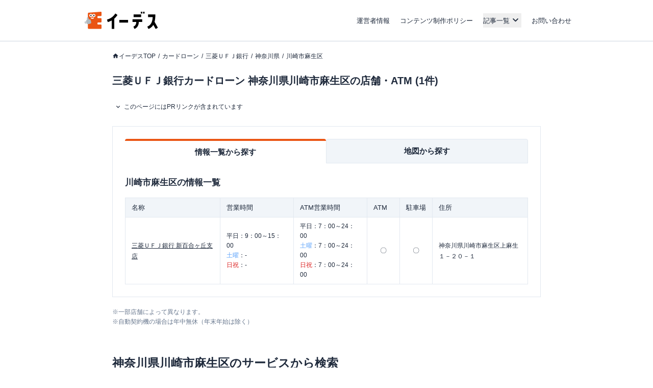

--- FILE ---
content_type: text/html; charset=utf-8
request_url: https://www.a-tm.co.jp/top/cardloan/mufg/prefecture-kanagawa/kawasaki-asao/
body_size: 37072
content:
<!DOCTYPE html><html dir="ltr" lang="ja"><head prefix="og: http://ogp.me/ns# fb: http://ogp.me/ns/fb# article: http://ogp.me/ns/article#"><meta charSet="utf-8"/><meta name="viewport" content="width=device-width, initial-scale=1, minimum-scale=1, maximum-scale=1, user-scalable=yes"/><link rel="preload" as="image" href="https://static-media.www.a-tm.co.jp/user/a7cb3fb5fee977e5b1b9b1304d6d9d9133af15e6/_next/static/media/edesu.e1b82693.svg"/><link rel="stylesheet" href="https://static-media.www.a-tm.co.jp/user/a7cb3fb5fee977e5b1b9b1304d6d9d9133af15e6/_next/static/css/46c70fe5b979d866.css" data-precedence="next"/><link rel="stylesheet" href="https://static-media.www.a-tm.co.jp/user/a7cb3fb5fee977e5b1b9b1304d6d9d9133af15e6/_next/static/css/6ed5b5000288f849.css" data-precedence="next"/><link rel="preload" as="script" fetchPriority="low" href="https://static-media.www.a-tm.co.jp/user/a7cb3fb5fee977e5b1b9b1304d6d9d9133af15e6/_next/static/chunks/webpack-d5e2d4592715800d.js"/><script src="https://static-media.www.a-tm.co.jp/user/a7cb3fb5fee977e5b1b9b1304d6d9d9133af15e6/_next/static/chunks/4bd1b696-182b6b13bdad92e3.js" async=""></script><script src="https://static-media.www.a-tm.co.jp/user/a7cb3fb5fee977e5b1b9b1304d6d9d9133af15e6/_next/static/chunks/1255-932beea15623213b.js" async=""></script><script src="https://static-media.www.a-tm.co.jp/user/a7cb3fb5fee977e5b1b9b1304d6d9d9133af15e6/_next/static/chunks/main-app-f3336e172256d2ab.js" async=""></script><script src="https://static-media.www.a-tm.co.jp/user/a7cb3fb5fee977e5b1b9b1304d6d9d9133af15e6/_next/static/chunks/app/layout-3ba5b3b8c9557e79.js" async=""></script><script src="https://static-media.www.a-tm.co.jp/user/a7cb3fb5fee977e5b1b9b1304d6d9d9133af15e6/_next/static/chunks/1023-443128e9af1239da.js" async=""></script><script src="https://static-media.www.a-tm.co.jp/user/a7cb3fb5fee977e5b1b9b1304d6d9d9133af15e6/_next/static/chunks/2619-b8db57ac19da49ac.js" async=""></script><script src="https://static-media.www.a-tm.co.jp/user/a7cb3fb5fee977e5b1b9b1304d6d9d9133af15e6/_next/static/chunks/1356-e596a541bfe2b2bd.js" async=""></script><script src="https://static-media.www.a-tm.co.jp/user/a7cb3fb5fee977e5b1b9b1304d6d9d9133af15e6/_next/static/chunks/1758-052c0f80b706d933.js" async=""></script><script src="https://static-media.www.a-tm.co.jp/user/a7cb3fb5fee977e5b1b9b1304d6d9d9133af15e6/_next/static/chunks/8244-ab1b67c90b8f4b91.js" async=""></script><script src="https://static-media.www.a-tm.co.jp/user/a7cb3fb5fee977e5b1b9b1304d6d9d9133af15e6/_next/static/chunks/4254-fbc00c274906677e.js" async=""></script><script src="https://static-media.www.a-tm.co.jp/user/a7cb3fb5fee977e5b1b9b1304d6d9d9133af15e6/_next/static/chunks/7284-716730197d52ea4b.js" async=""></script><script src="https://static-media.www.a-tm.co.jp/user/a7cb3fb5fee977e5b1b9b1304d6d9d9133af15e6/_next/static/chunks/app/error-1d9aea3cf305db9e.js" async=""></script><script src="https://static-media.www.a-tm.co.jp/user/a7cb3fb5fee977e5b1b9b1304d6d9d9133af15e6/_next/static/chunks/4e6af11a-e670f38846132a0e.js" async=""></script><script src="https://static-media.www.a-tm.co.jp/user/a7cb3fb5fee977e5b1b9b1304d6d9d9133af15e6/_next/static/chunks/1082-9127802e66fe4dc9.js" async=""></script><script src="https://static-media.www.a-tm.co.jp/user/a7cb3fb5fee977e5b1b9b1304d6d9d9133af15e6/_next/static/chunks/1900-9a031dc0cb6d22fa.js" async=""></script><script src="https://static-media.www.a-tm.co.jp/user/a7cb3fb5fee977e5b1b9b1304d6d9d9133af15e6/_next/static/chunks/app/top/cardloan_areas/%5BproductSlug%5D/%5BprefCode%5D/%5BcityCode%5D/page-b67bffc3e6c781c9.js" async=""></script><script src="https://www.googletagmanager.com/gtag/js?id=G-1JRFBHK0GT" async=""></script><script src="https://static-media.www.a-tm.co.jp/user/a7cb3fb5fee977e5b1b9b1304d6d9d9133af15e6/_next/static/chunks/9217-f01a6cfb63581a6f.js" async=""></script><script src="https://static-media.www.a-tm.co.jp/user/a7cb3fb5fee977e5b1b9b1304d6d9d9133af15e6/_next/static/chunks/app/top/layout-3cf6e5b91534ea49.js" async=""></script><link rel="preconnect dns-prefetch" href="//static-media.www.a-tm.co.jp"/><link rel="preconnect dns-prefetch" href="//image-media.www.a-tm.co.jp"/><link rel="preconnect dns-prefetch" href="//edesu-design-system.www.a-tm.co.jp"/><link rel="preconnect dns-prefetch" href="//www.googletagmanager.com"/><title>三菱ＵＦＪ銀行カードローン 神奈川県川崎市麻生区のカードローン自動契約機・店舗・ATM | イーデス</title><meta name="description" content="三菱ＵＦＪ銀行カードローンの神奈川県川崎市麻生区にある店舗・ATMをご紹介します。最寄りの店舗がどこにあるのかMAPから検索可能!店舗の場所や営業時間が気になる方は今すぐチェック!"/><meta name="robots" content="noindex, nofollow"/><link rel="canonical" href="https://www.a-tm.co.jp/top/cardloan/mufg/prefecture-kanagawa/kawasaki-asao/"/><meta property="og:title" content="三菱ＵＦＪ銀行カードローン 神奈川県川崎市麻生区のカードローン自動契約機・店舗・ATM"/><meta property="og:description" content="三菱ＵＦＪ銀行カードローンの神奈川県川崎市麻生区にある店舗・ATMをご紹介します。最寄りの店舗がどこにあるのかMAPから検索可能!店舗の場所や営業時間が気になる方は今すぐチェック!"/><meta property="og:url" content="https://www.a-tm.co.jp/top/cardloan/mufg/prefecture-kanagawa/kawasaki-asao/"/><meta property="og:site_name" content="イーデス"/><meta property="og:image" content="https://static-media.www.a-tm.co.jp/user/a7cb3fb5fee977e5b1b9b1304d6d9d9133af15e6/_next/images/common/ogp/default.jpg"/><meta property="og:image:alt" content="イーデス"/><meta property="og:type" content="article"/><meta name="twitter:card" content="summary_large_image"/><meta name="twitter:title" content="三菱ＵＦＪ銀行カードローン 神奈川県川崎市麻生区のカードローン自動契約機・店舗・ATM"/><meta name="twitter:description" content="三菱ＵＦＪ銀行カードローンの神奈川県川崎市麻生区にある店舗・ATMをご紹介します。最寄りの店舗がどこにあるのかMAPから検索可能!店舗の場所や営業時間が気になる方は今すぐチェック!"/><meta name="twitter:image" content="https://static-media.www.a-tm.co.jp/user/a7cb3fb5fee977e5b1b9b1304d6d9d9133af15e6/_next/images/common/ogp/default.jpg"/><meta name="twitter:image:alt" content="イーデス"/><link rel="shortcut icon" href="https://static-media.www.a-tm.co.jp/user/a7cb3fb5fee977e5b1b9b1304d6d9d9133af15e6/_next/images/projects/shared/head/Favicon/favicon.ico"/><link rel="icon" href="https://static-media.www.a-tm.co.jp/user/a7cb3fb5fee977e5b1b9b1304d6d9d9133af15e6/_next/images/projects/shared/head/Favicon/favicon.svg"/><script>
          window.dataLayer = window.dataLayer || [];
          function gtag(){dataLayer.push(arguments);}
          gtag('js', new Date());
          gtag('config', 'G-1JRFBHK0GT');
        </script><script>
      (function(w,d,s,l,i){w[l]=w[l]||[];w[l].push({'gtm.start':
      new Date().getTime(),event:'gtm.js'});var f=d.getElementsByTagName(s)[0],
      j=d.createElement(s),dl=l!='dataLayer'?'&l='+l:'';j.async=true;j.src=
      'https://www.googletagmanager.com/gtm.js?id='+i+dl;f.parentNode.insertBefore(j,f);
      })(window,document,'script','dataLayer','GTM-N3RP45T');
      </script><script src="https://static-media.www.a-tm.co.jp/user/a7cb3fb5fee977e5b1b9b1304d6d9d9133af15e6/_next/static/chunks/polyfills-42372ed130431b0a.js" noModule=""></script></head><body><noscript><iframe src="https://www.googletagmanager.com/ns.html?id=GTM-N3RP45T&amp;gtm_auth=&amp;gtm_preview=&amp;gtm_cookies_win=x" height="0" width="0" style="display:none;visibility:hidden" id="tag-manager"></iframe></noscript><script type="application/ld+json">{"@context":"https://schema.org","@type":"Organization","@id":"https://life-design.a-tm.co.jp/#Organization","name":"株式会社エイチームライフデザイン","url":"https://life-design.a-tm.co.jp/","logo":{"@type":"ImageObject","@id":"https://life-design.a-tm.co.jp/images/common/AteamLogo.png#ImageObject","url":"https://life-design.a-tm.co.jp/images/common/AteamLogo.png"},"image":{"@type":"ImageObject","@id":"https://life-design.a-tm.co.jp/images/common/AteamLogo.png#ImageObject","url":"https://life-design.a-tm.co.jp/images/common/AteamLogo.png"},"address":{"@type":"PostalAddress","streetAddress":"名駅三丁目28番12号大名古屋ビルヂング 32F","addressLocality":"名古屋市中村区","addressRegion":"愛知県","postalCode":"450-6432","telephone":"052-433-4977","addressCountry":{"@type":"Country","name":"JP"}},"founder":{"@type":"Person"},"foundingDate":"2013-08-22","sameAs":[],"parentOrganization":{"@type":"Organization","@id":"https://www.a-tm.co.jp#Organization","name":"株式会社エイチームホールディングス","url":"https://www.a-tm.co.jp","logo":{"@type":"ImageObject","@id":"https://life-design.a-tm.co.jp/images/common/AteamLogo.png#ImageObject","url":"https://life-design.a-tm.co.jp/images/common/AteamLogo.png"},"image":{"@type":"ImageObject","@id":"https://life-design.a-tm.co.jp/images/common/AteamLogo.png#ImageObject","url":"https://life-design.a-tm.co.jp/images/common/AteamLogo.png"},"address":{"@type":"PostalAddress","streetAddress":"名駅三丁目28番12号大名古屋ビルヂング 32F","addressLocality":"名古屋市中村区","addressRegion":"愛知県","postalCode":"450-6432","telephone":"052-747-5550","addressCountry":{"@type":"Country","name":"JP"}},"founder":{"@type":"Person","name":"林 高生","sameAs":["https://www.a-tm.co.jp/about/message/","https://ja.wikipedia.org/wiki/%E6%9E%97%E9%AB%98%E7%94%9F"]},"foundingDate":"2000/2/29","sameAs":["https://www.a-tm.co.jp/","https://ja.wikipedia.org/wiki/%E3%82%A8%E3%82%A4%E3%83%81%E3%83%BC%E3%83%A0","https://www.google.com/maps/place/%E6%A0%AA%E5%BC%8F%E4%BC%9A%E7%A4%BE%E3%82%A8%E3%82%A4%E3%83%81%E3%83%BC%E3%83%A0/@35.1720324,136.8824412,17z/data=!4m9!1m2!2m1!1z5qCq5byP5Lya56S-44Ko44Kk44OB44O844Og!3m5!1s0x600376e99f87f3ad:0x27fb434ec9e21203!8m2!3d35.172066!4d136.884629!15sChvmoKrlvI_kvJrnpL7jgqjjgqTjg4Hjg7zjg6CSARBjb3Jwb3JhdGVfb2ZmaWNl","https://www.facebook.com/ateam.saiyo.info/","https://shikiho.jp/stocks/3662/"],"subOrganization":[{"@type":"Organization","@id":"https://www.ateam-entertainment.com/#Organization","name":"株式会社エイチームエンターテインメント","url":"https://www.ateam-entertainment.com/"},{"@type":"Organization","@id":"https://commerce-tech.a-tm.co.jp/#Organization","name":"株式会社エイチームコマーステック","url":"https://commerce-tech.a-tm.co.jp/"},{"@type":"Organization","@id":"https://life.a-tm.co.jp/#Organization","name":"株式会社エイチームウェルネス","url":"https://life.a-tm.co.jp/"},{"@type":"Organization","@id":"https://at-vietnam.com/#Organization","name":"Ateam Vietnam Co., Ltd.","url":"https://at-vietnam.com/"},{"@type":"Organization","@id":"https://corp.qiita.com/#Organization","name":"Qiita株式会社","url":"https://corp.qiita.com/"},{"@type":"Organization","@id":"https://microcms.co.jp/#Organization","name":"株式会社microCMS","url":"https://microcms.co.jp/"},{"@type":"Organization","@id":"https://www.paddle-inc.jp/#Organization","name":"株式会社Paddle","url":"https://www.paddle-inc.jp/"},{"@type":"Organization","@id":"https://wca.co.jp/#Organization","name":"株式会社WCA","url":"https://wca.co.jp/"},{"@type":"Organization","@id":"https://strainer.jp/#Organization","name":"株式会社ストレイナー","url":"https://strainer.jp/"}]}}</script><header data-layout="Header" class="border-b border-solid border-b-slate-300"><div class="
          flex h-14 w-full items-center justify-between px-4
          md:h-20 md:px-0
          lg:mx-auto lg:w-[980px]
          px-4
        "><div class="w-28 md:w-44 md:px-4"><a href="/top/" title="イーデス | 暮らしの「まよい」を解決する情報メディア"><img alt="イーデス" width="247" height="58" decoding="async" data-nimg="1" style="color:transparent" src="https://static-media.www.a-tm.co.jp/user/a7cb3fb5fee977e5b1b9b1304d6d9d9133af15e6/_next/static/media/edesu.e1b82693.svg"/></a></div><nav data-layout="MenuBar" class=" my-auto block size-[30px] text-right md:hidden "><ul id="js-drawerList" class="
          absolute left-0 top-0 z-50 m-0 size-full list-none bg-[rgba(30,41,59,0.95)] pb-[30px] pt-[60px] text-center font-bold
          hidden
       "><li class="mb-[4%]"><a href="/top/about/corporate/" class="px-[1em] py-2.5 text-lg text-white">運営者情報</a></li><li class="mb-[4%]"><a href="/top/about/contents_policy/" class="px-[1em] py-2.5 text-lg text-white">コンテンツ制作ポリシー</a></li><li class="mb-[4%]"><a data-layout="LinkNewTabOpen" href="https://www.a-tm.co.jp/contact/" class="px-[1em] py-2.5 text-lg text-white" target="_blank" rel="noopener">お問い合わせ</a></li><li class="mb-[4%]"><ul class="pt-[2%]"><li><a href="/top/job-change/list/" class=" inline-block py-[7px] px-2.5 text-sm text-white before:mr-2.5 before:text-normal before:content-[&#x27;&gt;&#x27;] ">転職</a></li><li><a href="/top/creditcard/list/" class=" inline-block py-[7px] px-2.5 text-sm text-white before:mr-2.5 before:text-normal before:content-[&#x27;&gt;&#x27;] ">クレジットカード</a></li><li><a href="/top/cardloan/list/" class=" inline-block py-[7px] px-2.5 text-sm text-white before:mr-2.5 before:text-normal before:content-[&#x27;&gt;&#x27;] ">カードローン</a></li><li><a href="/top/housingloan/list/" class=" inline-block py-[7px] px-2.5 text-sm text-white before:mr-2.5 before:text-normal before:content-[&#x27;&gt;&#x27;] ">住宅ローン</a></li><li><a href="/top/securities/list/" class=" inline-block py-[7px] px-2.5 text-sm text-white before:mr-2.5 before:text-normal before:content-[&#x27;&gt;&#x27;] ">証券投資</a></li><li><a href="/top/fx/list/" class=" inline-block py-[7px] px-2.5 text-sm text-white before:mr-2.5 before:text-normal before:content-[&#x27;&gt;&#x27;] ">FX</a></li><li><a href="/top/car/list/" class=" inline-block py-[7px] px-2.5 text-sm text-white before:mr-2.5 before:text-normal before:content-[&#x27;&gt;&#x27;] ">自動車</a></li><li><a href="/top/energy/list/" class=" inline-block py-[7px] px-2.5 text-sm text-white before:mr-2.5 before:text-normal before:content-[&#x27;&gt;&#x27;] ">電気・ガス</a></li><li><a href="/top/furusato-tax/list/" class=" inline-block py-[7px] px-2.5 text-sm text-white before:mr-2.5 before:text-normal before:content-[&#x27;&gt;&#x27;] ">ふるさと納税</a></li><li><a href="/top/factoring/list/" class=" inline-block py-[7px] px-2.5 text-sm text-white before:mr-2.5 before:text-normal before:content-[&#x27;&gt;&#x27;] ">ファクタリング</a></li><li><a href="/top/internet/list/" class=" inline-block py-[7px] px-2.5 text-sm text-white before:mr-2.5 before:text-normal before:content-[&#x27;&gt;&#x27;] ">インターネット</a></li><li><a href="/top/other/list/" class=" inline-block py-[7px] px-2.5 text-sm text-white before:mr-2.5 before:text-normal before:content-[&#x27;&gt;&#x27;] ">その他</a></li></ul></li><li><button type="button" class=" absolute right-5 top-9 size-5 cursor-pointer appearance-none bg-image-icon-menuBar-close " aria-label="メニューを閉じる"></button></li></ul><button type="button" class=" relative grid size-8 cursor-pointer appearance-none place-items-center rounded-full bg-slate-800 before:absolute before:size-5 before:bg-image-icon-menuBar-open " aria-label="メニューを開く"></button></nav><ul data-layout="GlobalMenu" class=" hidden md:flex md:items-center md:space-x-5 md:px-2.5 md:text-sm "><li><a href="/top/about/corporate/">運営者情報</a></li><li><a href="/top/about/contents_policy/">コンテンツ制作ポリシー</a></li><li data-layout="ArticleListDropdown" class="relative"><button data-een="common_ArticleListDropdown_button" class="
          relative flex items-center
          after:font-icon after:text-3xl/tight after:transition-transform after:content-icon-down
          
        " type="button" aria-expanded="false" aria-controls="articleListDropdown">記事一覧</button></li><li><a data-layout="LinkNewTabOpen" href="https://www.a-tm.co.jp/contact/" target="_blank" rel="noopener">お問い合わせ</a></li></ul></div></header><div class="isolate"><div data-layout="SectionWrapper" class="
      wrapper relative mx-auto w-full max-w-full bg-white
      md:w-[840px]
    "><script type="application/ld+json">{"@context":"https://schema.org","@type":"BreadcrumbList","itemListElement":[{"@type":"ListItem","position":1,"name":"イーデスTOP","item":{"@type":"Thing","@id":"https://www.a-tm.co.jp/top/","name":"イーデスTOP","description":""}},{"@type":"ListItem","position":2,"name":"カードローン","item":{"@type":"Thing","@id":"https://www.a-tm.co.jp/top/cardloan/","name":"カードローン","description":""}},{"@type":"ListItem","position":3,"name":"三菱ＵＦＪ銀行","item":{"@type":"Thing","@id":"https://www.a-tm.co.jp/top/cardloan/mufg/","name":"三菱ＵＦＪ銀行","description":""}},{"@type":"ListItem","position":4,"name":"神奈川県","item":{"@type":"Thing","@id":"https://www.a-tm.co.jp/top/cardloan/mufg/prefecture-kanagawa/","name":"神奈川県","description":""}},{"@type":"ListItem","position":5,"name":"川崎市麻生区","item":{"@type":"Thing","@id":"https://www.a-tm.co.jp/top/cardloan/mufg/prefecture-kanagawa/kawasaki-asao/","name":"川崎市麻生区","description":""}}]}</script><ul data-layout="PageBreadcrumb" class="
        mx-auto my-0 w-full overflow-y-hidden overflow-x-scroll
        whitespace-nowrap py-3 text-xs md:mb-6 md:mt-4
        md:overflow-auto md:whitespace-normal md:py-0 md:text-base
        hidden md:block
      "><li class=" mr-[5px] inline-block text-xs after:pl-[5px] after:text-slate-800 after:content-[&#x27;/&#x27;] first:ml-2.5 last:after:content-[&#x27;&#x27;] md:first:ml-0 "><a href="/top/" class="
              text-slate-800 no-underline
              
                    before:relative before:top-[2px]
                    before:inline-block before:size-[13px] before:bg-image-icon-home-slate-800
                    before:bg-contain before:bg-no-repeat before:content-[&#x27;&#x27;]
                    
            ">イーデスTOP</a></li><li class=" mr-[5px] inline-block text-xs after:pl-[5px] after:text-slate-800 after:content-[&#x27;/&#x27;] first:ml-2.5 last:after:content-[&#x27;&#x27;] md:first:ml-0 "><a href="/top/cardloan/" class="
              text-slate-800 no-underline
              
            ">カードローン</a></li><li class=" mr-[5px] inline-block text-xs after:pl-[5px] after:text-slate-800 after:content-[&#x27;/&#x27;] first:ml-2.5 last:after:content-[&#x27;&#x27;] md:first:ml-0 "><a href="/top/cardloan/mufg/" class="
              text-slate-800 no-underline
              
            ">三菱ＵＦＪ銀行</a></li><li class=" mr-[5px] inline-block text-xs after:pl-[5px] after:text-slate-800 after:content-[&#x27;/&#x27;] first:ml-2.5 last:after:content-[&#x27;&#x27;] md:first:ml-0 "><a href="/top/cardloan/mufg/prefecture-kanagawa/" class="
              text-slate-800 no-underline
              
            ">神奈川県</a></li><li class=" mr-[5px] inline-block text-xs after:pl-[5px] after:text-slate-800 after:content-[&#x27;/&#x27;] first:ml-2.5 last:after:content-[&#x27;&#x27;] md:first:ml-0 "><a href="/top/cardloan/mufg/prefecture-kanagawa/kawasaki-asao/" class="
              text-slate-800 no-underline
              
            ">川崎市麻生区</a></li></ul><section data-layout="MainSection" class="
        space-y-4 md:space-y-5
        mb-2 leading-none
        md:mb-8
      "><div id="backToTop"></div><header data-layout="PostHeader"><div class=" mt-4 px-3.5 contentWidth:px-0 "><h1 data-layout="SectionTitleH1" class="
        my-3 text-2xl font-bold
      ">三菱ＵＦＪ銀行カードローン 神奈川県川崎市麻生区の店舗・ATM (1件)</h1></div></header><section data-layout="PostSection" class="md:space-y-5"><div data-layout="PostInformationWrapper" class=" px-[15px] contentWidth:px-0 "><details class="group text-xs bg-white" data-layout="PostInfo"><summary class="inline-flex cursor-pointer items-center px-1 py-2 before:me-1 before:font-icon before:text-base/none before:transition-transform before:content-icon-down group-open:before:rotate-180">このページにはPRリンクが含まれています</summary><div class="px-2 py-1">『<!-- -->イーデス<!-- -->』は、複数の企業と提携しており、当サイトを経由して商品への申込みがあった場合、各企業から報酬を受け取ることがあります。ただし、当サイトで紹介する商品・サービスは、イーデスが独自の基準で評価し掲載しております。<br/>また当サイトで得た収益は、サイトを訪れる皆様により役立つコンテンツを提供するために、情報の品質向上・ランキング精度の向上等に還元しております。<a href="/top/about/contents_policy/#partnerOrganizationList" class="text-slate-800 underline">※提携機関一覧</a></div></details></div><div data-layout="PostContentWrapper" class=" sp__inner px-3.5 pb-8 pt-4 contentWidth:p-0 minimalMax:px-3 "><div data-layout="SearchTab" class="mb-5"><div class="mb-4 border border-slate-200 p-3 md:p-6"><div data-layout="TabList" aria-label="カードローンエリア検索" role="tablist" class="flex w-full overflow-x-scroll bg-white pb-6 md:overflow-x-visible"><button data-layout="Tab" role="tab" aria-controls="_R_2l6lubsnpfcnm9flb_-tabpanel-0" aria-selected="true" tabindex="0" class="w-full min-w-[30%] rounded-t p-3 text-base font-bold leading-snug md:min-w-0 border-t-4 border-t-orange-600 bg-white" id="_R_2l6lubsnpfcnm9flb_-tab-0">情報一覧から探す</button><button data-layout="Tab" role="tab" aria-controls="_R_2l6lubsnpfcnm9flb_-tabpanel-1" aria-selected="false" tabindex="-1" class="w-full min-w-[30%] rounded-t p-3 text-base font-bold leading-snug md:min-w-0 border border-slate-200 bg-slate-100" id="_R_2l6lubsnpfcnm9flb_-tab-1">地図から探す</button></div><div data-layout="TabPanel" role="tabpanel" aria-labelledby="_R_2l6lubsnpfcnm9flb_-tab-0" class="text-base block" aria-expanded="true" id="_R_2l6lubsnpfcnm9flb_-tabpanel-0"><div class=" max-h-[300px] w-full overflow-y-scroll md:max-h-[460px] "><div data-layout="StoreList" class="mb-8 last:mb-0"><p id="kawasaki-asao" class="mb-4 text-lg font-bold">川崎市麻生区<!-- -->の情報一覧</p><div class="md:hidden"><div class="space-y-5"><div data-layout="KeyValueTable" class="w-full overflow-auto"><table class="w-full table-fixed" aria-describedby="kawasaki-asao"><tbody data-layout="Tbody"><tr data-layout="Tr"><th class="relative border border-slate-200 bg-clip-padding px-3 py-2 text-sm font-normal before:absolute before:inset-y-0 before:-left-px before:border-l before:border-slate-200 after:absolute after:inset-y-0 after:-right-px after:border-r after:border-slate-200 text-left align-middle bg-slate-100 w-1/3" data-layout="Th">名称</th><td class="relative border border-slate-200 bg-white px-3 py-2 text-sm text-left align-middle" data-layout="Td"><a href="/top/cardloan/mufg/prefecture-kanagawa/kawasaki-asao/17497/" class="text-xs underline">三菱ＵＦＪ銀行<!-- --> <!-- -->新百合ヶ丘支店</a></td></tr><tr data-layout="Tr"><th class="relative border border-slate-200 bg-clip-padding px-3 py-2 text-sm font-normal before:absolute before:inset-y-0 before:-left-px before:border-l before:border-slate-200 after:absolute after:inset-y-0 after:-right-px after:border-r after:border-slate-200 text-left align-middle bg-slate-100 w-1/3" data-layout="Th">営業時間</th><td class="relative border border-slate-200 bg-white px-3 py-2 text-sm text-left align-middle" data-layout="Td"><ul class="text-xs"><li>平日：<!-- -->9：00～15：00</li><li><span class="text-blue-400">土曜</span>：<!-- -->-</li><li><span class="text-red-600">日祝</span>：<!-- -->-</li></ul></td></tr><tr data-layout="Tr"><th class="relative border border-slate-200 bg-clip-padding px-3 py-2 text-sm font-normal before:absolute before:inset-y-0 before:-left-px before:border-l before:border-slate-200 after:absolute after:inset-y-0 after:-right-px after:border-r after:border-slate-200 text-left align-middle bg-slate-100 w-1/3" data-layout="Th">ATM営業時間</th><td class="relative border border-slate-200 bg-white px-3 py-2 text-sm text-left align-middle" data-layout="Td"><ul class="text-xs"><li>平日：<!-- -->7：00～24：00</li><li><span class="text-blue-400">土曜</span>：<!-- -->7：00～24：00</li><li><span class="text-red-600">日祝</span>：<!-- -->7：00～24：00</li></ul></td></tr><tr data-layout="Tr"><th class="relative border border-slate-200 bg-clip-padding px-3 py-2 text-sm font-normal before:absolute before:inset-y-0 before:-left-px before:border-l before:border-slate-200 after:absolute after:inset-y-0 after:-right-px after:border-r after:border-slate-200 text-left align-middle bg-slate-100 w-1/3" data-layout="Th">ATM</th><td class="relative border border-slate-200 bg-white px-3 py-2 text-sm text-left align-middle" data-layout="Td">〇</td></tr><tr data-layout="Tr"><th class="relative border border-slate-200 bg-clip-padding px-3 py-2 text-sm font-normal before:absolute before:inset-y-0 before:-left-px before:border-l before:border-slate-200 after:absolute after:inset-y-0 after:-right-px after:border-r after:border-slate-200 text-left align-middle bg-slate-100 w-1/3" data-layout="Th">駐車場</th><td class="relative border border-slate-200 bg-white px-3 py-2 text-sm text-left align-middle" data-layout="Td">〇</td></tr><tr data-layout="Tr"><th class="relative border border-slate-200 bg-clip-padding px-3 py-2 text-sm font-normal before:absolute before:inset-y-0 before:-left-px before:border-l before:border-slate-200 after:absolute after:inset-y-0 after:-right-px after:border-r after:border-slate-200 text-left align-middle bg-slate-100 w-1/3" data-layout="Th">住所</th><td class="relative border border-slate-200 bg-white px-3 py-2 text-sm text-left align-middle" data-layout="Td">神奈川県川崎市麻生区上麻生１－２０－１</td></tr></tbody></table></div></div></div><div class="hidden md:block"><div data-layout="MatrixTable" class="w-full overflow-auto"><table class="w-full table-fixed" aria-describedby="kawasaki-asao"><thead data-layout="Thead"><tr data-layout="Tr"><th class="relative border border-slate-200 bg-clip-padding px-3 py-2 text-sm font-normal before:absolute before:inset-y-0 before:-left-px before:border-l before:border-slate-200 after:absolute after:inset-y-0 after:-right-px after:border-r after:border-slate-200 text-left align-middle bg-slate-100" data-layout="Th">名称</th><th class="relative border border-slate-200 bg-clip-padding px-3 py-2 text-sm font-normal before:absolute before:inset-y-0 before:-left-px before:border-l before:border-slate-200 after:absolute after:inset-y-0 after:-right-px after:border-r after:border-slate-200 text-left align-middle bg-slate-100 w-36" data-layout="Th">営業時間</th><th class="relative border border-slate-200 bg-clip-padding px-3 py-2 text-sm font-normal before:absolute before:inset-y-0 before:-left-px before:border-l before:border-slate-200 after:absolute after:inset-y-0 after:-right-px after:border-r after:border-slate-200 text-left align-middle bg-slate-100 w-36" data-layout="Th">ATM営業時間</th><th class="relative border border-slate-200 bg-clip-padding px-3 py-2 text-sm font-normal before:absolute before:inset-y-0 before:-left-px before:border-l before:border-slate-200 after:absolute after:inset-y-0 after:-right-px after:border-r after:border-slate-200 text-left align-middle bg-slate-100 w-16" data-layout="Th">ATM</th><th class="relative border border-slate-200 bg-clip-padding px-3 py-2 text-sm font-normal before:absolute before:inset-y-0 before:-left-px before:border-l before:border-slate-200 after:absolute after:inset-y-0 after:-right-px after:border-r after:border-slate-200 text-left align-middle bg-slate-100 w-16" data-layout="Th">駐車場</th><th class="relative border border-slate-200 bg-clip-padding px-3 py-2 text-sm font-normal before:absolute before:inset-y-0 before:-left-px before:border-l before:border-slate-200 after:absolute after:inset-y-0 after:-right-px after:border-r after:border-slate-200 text-left align-middle bg-slate-100" data-layout="Th">住所</th></tr></thead><tbody data-layout="Tbody"><tr data-layout="Tr"><th class="relative border border-slate-200 bg-clip-padding px-3 py-2 text-sm font-normal before:absolute before:inset-y-0 before:-left-px before:border-l before:border-slate-200 after:absolute after:inset-y-0 after:-right-px after:border-r after:border-slate-200 text-left align-middle bg-white" data-layout="Th"><a href="/top/cardloan/mufg/prefecture-kanagawa/kawasaki-asao/17497/" class="text-xs underline">三菱ＵＦＪ銀行<!-- --> <!-- -->新百合ヶ丘支店</a></th><td class="relative border border-slate-200 bg-white px-3 py-2 text-sm text-left align-middle" data-layout="Td"><ul class="text-xs"><li>平日：<!-- -->9：00～15：00</li><li><span class="text-blue-400">土曜</span>：<!-- -->-</li><li><span class="text-red-600">日祝</span>：<!-- -->-</li></ul></td><td class="relative border border-slate-200 bg-white px-3 py-2 text-sm text-left align-middle" data-layout="Td"><ul class="text-xs"><li>平日：<!-- -->7：00～24：00</li><li><span class="text-blue-400">土曜</span>：<!-- -->7：00～24：00</li><li><span class="text-red-600">日祝</span>：<!-- -->7：00～24：00</li></ul></td><td class="relative border border-slate-200 bg-white px-3 py-2 text-sm text-center align-middle" data-layout="Td">〇</td><td class="relative border border-slate-200 bg-white px-3 py-2 text-sm text-center align-middle" data-layout="Td">〇</td><td class="relative border border-slate-200 bg-white px-3 py-2 text-sm text-left align-middle" data-layout="Td"><span class="text-xs">神奈川県川崎市麻生区上麻生１－２０－１</span></td></tr></tbody></table></div></div></div></div></div><div data-layout="TabPanel" role="tabpanel" aria-labelledby="_R_2l6lubsnpfcnm9flb_-tab-1" class="text-base hidden" aria-expanded="false" hidden="" id="_R_2l6lubsnpfcnm9flb_-tabpanel-1"><div class=" h-[300px] w-full md:h-[460px] "><div data-layout="StoreGoogleMap" class="size-full"></div></div></div></div></div><ul data-layout="AnnotationList"><li class="break-all text-xs/relaxed font-normal text-slate-500">※<!-- -->一部店舗によって異なります。</li><li class="break-all text-xs/relaxed font-normal text-slate-500">※<!-- -->自動契約機の場合は年中無休（年末年始は除く）</li></ul><div data-layout="ProductSearch"><h2 data-layout="SectionTitleH2" class="
        mb-7 mt-14 border-b-2 border-solid pb-2 text-3xl font-bold
      ">神奈川県<!-- -->川崎市麻生区<!-- -->のサービスから検索</h2><ul class=" mb-4 grid grid-cols-1 gap-7 md:grid-cols-2 "><li class="border border-solid border-slate-300 p-4"><div data-layout="ProductCard" class="space-y-5"><h3 class="text-xl font-bold">プロミス 神奈川県川崎市麻生区のカードローン自動契約機・店舗・ATMを検索</h3><div class="mx-auto w-28"><img alt="プロミス" loading="lazy" width="120" height="120" decoding="async" data-nimg="1" class="object-contain" style="color:transparent" src="https://images.a-cashing.com/uploads/cardloan/hikatsuku_product/product_image/square_popup/1/promise_banner_3minutes_250_250.jpg"/></div><p class="bg-slate-100 p-3 text-sm">申し訳ございません。該当の店舗が登録されていないか、存在いたしません。</p></div></li><li class="border border-solid border-slate-300 p-4"><div data-layout="ProductCard" class="space-y-5"><h3 class="text-xl font-bold">アイフル 神奈川県川崎市麻生区のカードローン自動契約機・店舗・ATMを検索</h3><div class="mx-auto w-28"><img alt="アイフル" loading="lazy" width="120" height="120" decoding="async" data-nimg="1" class="object-contain" style="color:transparent" src="https://images.a-cashing.com/uploads/cardloan/hikatsuku_product/product_image/square_popup/2/thumbnail_aiful.jpg"/></div><p class="bg-slate-100 p-3 text-sm">申し訳ございません。該当の店舗が登録されていないか、存在いたしません。</p></div></li><li class="border border-solid border-slate-300 p-4"><div data-layout="ProductCard" class="space-y-5"><h3 class="text-xl font-bold">アコム 神奈川県川崎市麻生区のカードローン自動契約機・店舗・ATMを検索</h3><div class="mx-auto w-28"><img alt="アコム" loading="lazy" width="120" height="120" decoding="async" data-nimg="1" class="object-contain" style="color:transparent" src="https://images.a-cashing.com/uploads/cardloan/hikatsuku_product/product_image/square_popup/3/acom.jpeg"/></div><p class="bg-slate-100 p-3 text-sm">申し訳ございません。該当の店舗が登録されていないか、存在いたしません。</p></div></li><li class="border border-solid border-slate-300 p-4"><div data-layout="ProductCard" class="space-y-5"><h3 class="text-xl font-bold">レイク 神奈川県川崎市麻生区のカードローン自動契約機・店舗・ATMを検索</h3><div class="mx-auto w-28"><img alt="レイク" loading="lazy" width="120" height="120" decoding="async" data-nimg="1" class="object-contain" style="color:transparent" src="https://images.a-cashing.com/uploads/cardloan/hikatsuku_product/product_image/square_popup/203/lake.gif"/></div><p class="bg-slate-100 p-3 text-sm">申し訳ございません。該当の店舗が登録されていないか、存在いたしません。</p></div></li><li class="border border-solid border-slate-300 p-4"><div data-layout="ProductCard" class="space-y-5"><h3 class="text-xl font-bold">SMBCモビット 神奈川県川崎市麻生区の三井住友銀行内ローン契約機を検索</h3><div class="mx-auto w-28"><img alt="SMBCモビット" loading="lazy" width="120" height="120" decoding="async" data-nimg="1" class="object-contain" style="color:transparent" src="https://images.a-cashing.com/uploads/cardloan/hikatsuku_product/product_image/square_popup/7/250_250_k.png"/></div><div data-layout="HighlightBox" class="p-5 text-base m-0.5 bg-white shadow-default"><p class="mb-2 flex items-start font-bold before:mr-2 before:font-icon before:text-[1.5rem]/none before:font-normal text-slate-800 before:text-orange-600 before:content-icon-check">おすすめポイント</p><ul data-layout="List"><li class="relative py-1 text-base before:absolute before:left-0 before:font-bold before:text-orange-600 pl-6 before:content-[&#x27;・&#x27;]">10秒簡易審査・WEB完結</li><li class="relative py-1 text-base before:absolute before:left-0 before:font-bold before:text-orange-600 pl-6 before:content-[&#x27;・&#x27;]">24時間ネット申し込み可能！</li><li class="relative py-1 text-base before:absolute before:left-0 before:font-bold before:text-orange-600 pl-6 before:content-[&#x27;・&#x27;]">年会費・入会金無料！</li></ul></div><div data-layout="MicroCopyText" class="mb-5"><div class="text-center"><div class=" relative inline-block w-full max-w-96 rounded-lg border-2 border-blue-100 bg-blue-50 px-5 py-3 text-xs/snug font-bold text-blue-600 before:absolute before:-bottom-3 before:right-9 before:rounded-bl-sm before:border-r-[14px] before:border-t-[12px] before:border-x-transparent before:border-b-transparent before:border-t-blue-100 after:absolute after:-bottom-2 after:right-9 after:rounded-bl-sm after:border-r-[12px] after:border-t-[10px] after:border-x-transparent after:border-b-transparent after:border-t-blue-50 ">SMBCモビット 神奈川県川崎市麻生区の三井住友銀行内ローン契約機を検索</div></div></div><div class="grid gap-y-5"><a class="relative inline-block rounded-full text-center font-bold leading-snug outline-offset-4 border border-amber-400 bg-amber-400 text-slate-800 px-10 py-3 text-base" data-layout="AnchorButton" href="/top/cardloan/mobit/prefecture-kanagawa/kawasaki-asao/">検索する</a><a class="relative inline-block rounded-full text-center font-bold leading-snug outline-offset-4 border border-slate-300 bg-white text-slate-800 px-10 py-3 text-base" data-layout="AnchorButton" href="/top/cardloan/mobit/mobit-word-mouth-information/">SMBCモビット<!-- -->の口コミ・評判</a></div></div></li></ul><ul data-layout="AnnotationList"><li class="break-all text-xs/relaxed font-normal text-slate-500">※<!-- -->プロミス、アイフルの審査時間・融資時間：申込みの時間帯、利用する銀行、曜日、または本人確認書類の提出状況によって、当日中の融資ができない場合があります。</li><li class="break-all text-xs/relaxed font-normal text-slate-500">※<!-- -->アコムの審査時間・融資時間：お申込時間や審査によりご希望に添えない場合がございます。</li><li class="break-all text-xs/relaxed font-normal text-slate-500">※<!-- -->レイクの審査時間・融資時間：21時（日曜日は18時）までの契約手続き完了（審査・必要書類の確認含む）で、当日中に振込みが可能です。審査結果を確認できる時間は、8時10分〜21時50分（毎月第3日曜日は、8時10分〜19時）です。時間外や申し込み内容によっては、電話またはメールで審査結果が通知される場合があります。一部金融機関および、メンテナンス時間等を除きます。</li><li class="break-all text-xs/relaxed font-normal text-slate-500">※<!-- -->レイクの無利息期間サービス：365日間無利息（初めての契約・Web申込み限定）契約額が50万円以上で契約後59日以内に収入証明書類の提出とレイクでの登録が完了の方。60日間無利息（初めての契約・Web申込み限定）契約額が50万円未満の方。無利息期間経過後は通常金利適用。初回契約翌日から無利息適用。他の無利息商品との併用不可。</li></ul></div><div data-layout="BorrowStep"><h2 data-layout="SectionTitleH2" class="
        mb-7 mt-14 border-b-2 border-solid pb-2 text-3xl font-bold
      ">本日中に借りるための3ステップ</h2><dl class=" mb-4 space-y-7 md:flex md:justify-between md:space-y-0 "><div class=" border border-solid border-slate-300 p-4 md:mb-0 md:w-[32%] "><dl class=" relative mb-5 border-b-2 border-solid border-slate-300 pb-4 font-bold md:text-center "><span class=" mr-3 bg-slate-300 px-2 py-1 text-xs md:absolute md:-top-8 md:left-[-17px] md:mr-0 ">STEP1</span>まずはWEBからお申込</dl><dt class="text-sm"><div class=" float-right mb-3 ml-3 size-[60px] md:float-none md:mx-auto md:size-[100px] "><img alt="" loading="lazy" width="100" height="100" decoding="async" data-nimg="1" style="color:transparent" src="https://static-media.www.a-tm.co.jp/user/a7cb3fb5fee977e5b1b9b1304d6d9d9133af15e6/_next/static/media/icon_today_borrow_step_01.0b5ae9e9.svg"/></div>カードローンの審査は申し込み順に実施されますので、とにかく早く借りたい!という方は、まずはWEB申込を済ませましょう。早く申し込むほど、早く審査が行われます。</dt></div><div class=" border border-solid border-slate-300 p-4 md:mb-0 md:w-[32%] "><dl class=" relative mb-5 border-b-2 border-solid border-slate-300 pb-4 font-bold md:text-center "><span class=" mr-3 bg-slate-300 px-2 py-1 text-xs md:absolute md:-top-8 md:left-[-17px] md:mr-0 ">STEP2</span>最短30分で審査が完了</dl><dt class="text-sm"><div class=" float-right mb-3 ml-3 size-[60px] md:float-none md:mx-auto md:size-[100px] "><img alt="" loading="lazy" width="100" height="100" decoding="async" data-nimg="1" style="color:transparent" src="https://static-media.www.a-tm.co.jp/user/a7cb3fb5fee977e5b1b9b1304d6d9d9133af15e6/_next/static/media/icon_today_borrow_step_02.475bc914.svg"/></div>当サイトで紹介している消費者金融であれば、最短30分で審査が終わります。審査結果はご入力頂いた電話番号にご連絡。審査に通れば希望の銀行口座にお金が振り込まれます。</dt></div><div class=" border border-solid border-slate-300 p-4 md:mb-0 md:w-[32%] "><dl class=" relative mb-5 border-b-2 border-solid border-slate-300 pb-4 font-bold md:text-center "><span class=" mr-3 bg-slate-300 px-2 py-1 text-xs md:absolute md:-top-8 md:left-[-17px] md:mr-0 ">STEP3</span>ATMでカードのご利用</dl><dt class="text-sm"><div class=" float-right mb-3 ml-3 size-[60px] md:float-none md:mx-auto md:size-[100px] "><img alt="" loading="lazy" width="100" height="100" decoding="async" data-nimg="1" style="color:transparent" src="https://static-media.www.a-tm.co.jp/user/a7cb3fb5fee977e5b1b9b1304d6d9d9133af15e6/_next/static/media/icon_today_borrow_step_03.96b98b4b.svg"/></div>審査に通った時点でカードのご利用が可能です。当サイトで紹介している全てのサービスが24時間、コンビニエンスストア等のATMからお金を引き出すことができます。</dt></div></dl><ul data-layout="AnnotationList"><li class="break-all text-xs/relaxed font-normal text-slate-500">※<!-- -->申込時間や審査により希望に沿えない場合があります。</li></ul></div><div data-layout="NearPrefectureList"><h2 data-layout="SectionTitleH2" class="
        mb-7 mt-14 border-b-2 border-solid pb-2 text-3xl font-bold
      ">近隣都道府県一覧</h2><ul class="flex flex-wrap"><li class="mb-2 mr-2"><a href="/top/cardloan/areas/prefecture-tokyo/" class="block w-[100px] cursor-pointer rounded border border-solid border-slate-300 py-3 text-center text-sm font-bold">東京都</a></li><li class="mb-2 mr-2"><p class="w-[100px] rounded border border-solid border-slate-300 py-3 text-center text-sm font-bold text-slate-300">山梨県</p></li><li class="mb-2 mr-2"><a href="/top/cardloan/areas/prefecture-shizuoka/" class="block w-[100px] cursor-pointer rounded border border-solid border-slate-300 py-3 text-center text-sm font-bold">静岡県</a></li><li class="mb-2 mr-2"><a href="/top/cardloan/areas/prefecture-chiba/" class="block w-[100px] cursor-pointer rounded border border-solid border-slate-300 py-3 text-center text-sm font-bold">千葉県</a></li></ul></div><h2 data-layout="SectionTitleH2" class="
        mb-7 mt-14 border-b-2 border-solid pb-2 text-3xl font-bold
      ">神奈川県<!-- -->の他の市区町村から検索</h2><ul data-layout="AllStoreCityGroupList"><li><div class="mb-3"><a class="text-base font-bold underline" href="/top/cardloan/mufg/prefecture-kanagawa/yokohama/">横浜市<!-- --> (<!-- -->27<!-- -->件)</a></div><ul class="mb-3 flex flex-wrap justify-start"><li class="mb-2 mr-2"><a class="block rounded bg-slate-100 px-2.5 py-2 text-sm font-bold" href="/top/cardloan/mufg/prefecture-kanagawa/yokohama-aoba/">横浜市青葉区<!-- --> (<!-- -->4<!-- -->件)</a></li><li class="mb-2 mr-2"><a class="block rounded bg-slate-100 px-2.5 py-2 text-sm font-bold" href="/top/cardloan/mufg/prefecture-kanagawa/yokohama-asahi/">横浜市旭区<!-- --> (<!-- -->1<!-- -->件)</a></li><li class="mb-2 mr-2"><a class="block rounded bg-slate-100 px-2.5 py-2 text-sm font-bold" href="/top/cardloan/mufg/prefecture-kanagawa/yokohama-kanagawa/">横浜市神奈川区<!-- --> (<!-- -->1<!-- -->件)</a></li><li class="mb-2 mr-2"><a class="block rounded bg-slate-100 px-2.5 py-2 text-sm font-bold" href="/top/cardloan/mufg/prefecture-kanagawa/yokohama-kanazawa/">横浜市金沢区<!-- --> (<!-- -->2<!-- -->件)</a></li><li class="mb-2 mr-2"><a class="block rounded bg-slate-100 px-2.5 py-2 text-sm font-bold" href="/top/cardloan/mufg/prefecture-kanagawa/yokohama-kohoku/">横浜市港北区<!-- --> (<!-- -->4<!-- -->件)</a></li><li class="mb-2 mr-2"><a class="block rounded bg-slate-100 px-2.5 py-2 text-sm font-bold" href="/top/cardloan/mufg/prefecture-kanagawa/yokohama-konan/">横浜市港南区<!-- --> (<!-- -->3<!-- -->件)</a></li><li class="mb-2 mr-2"><a class="block rounded bg-slate-100 px-2.5 py-2 text-sm font-bold" href="/top/cardloan/mufg/prefecture-kanagawa/yokohama-midori/">横浜市緑区<!-- --> (<!-- -->2<!-- -->件)</a></li><li class="mb-2 mr-2"><a class="block rounded bg-slate-100 px-2.5 py-2 text-sm font-bold" href="/top/cardloan/mufg/prefecture-kanagawa/yokohama-naka/">横浜市中区<!-- --> (<!-- -->2<!-- -->件)</a></li><li class="mb-2 mr-2"><a class="block rounded bg-slate-100 px-2.5 py-2 text-sm font-bold" href="/top/cardloan/mufg/prefecture-kanagawa/yokohama-nishi/">横浜市西区<!-- --> (<!-- -->2<!-- -->件)</a></li><li class="mb-2 mr-2"><a class="block rounded bg-slate-100 px-2.5 py-2 text-sm font-bold" href="/top/cardloan/mufg/prefecture-kanagawa/yokohama-totsuka/">横浜市戸塚区<!-- --> (<!-- -->3<!-- -->件)</a></li><li class="mb-2 mr-2"><a class="block rounded bg-slate-100 px-2.5 py-2 text-sm font-bold" href="/top/cardloan/mufg/prefecture-kanagawa/yokohama-tsurumi/">横浜市鶴見区<!-- --> (<!-- -->2<!-- -->件)</a></li><li class="mb-2 mr-2"><a class="block rounded bg-slate-100 px-2.5 py-2 text-sm font-bold" href="/top/cardloan/mufg/prefecture-kanagawa/yokohama-tsuzuki/">横浜市都筑区<!-- --> (<!-- -->1<!-- -->件)</a></li></ul></li><li><div class="mb-3"><a class="text-base font-bold underline" href="/top/cardloan/mufg/prefecture-kanagawa/kawasaki/">川崎市<!-- --> (<!-- -->11<!-- -->件)</a></div><ul class="mb-3 flex flex-wrap justify-start"><li class="mb-2 mr-2"><a class="block rounded bg-slate-100 px-2.5 py-2 text-sm font-bold" href="/top/cardloan/mufg/prefecture-kanagawa/kawasaki-asao/">川崎市麻生区<!-- --> (<!-- -->1<!-- -->件)</a></li><li class="mb-2 mr-2"><a class="block rounded bg-slate-100 px-2.5 py-2 text-sm font-bold" href="/top/cardloan/mufg/prefecture-kanagawa/kawasaki-kawasaki/">川崎市川崎区<!-- --> (<!-- -->2<!-- -->件)</a></li><li class="mb-2 mr-2"><a class="block rounded bg-slate-100 px-2.5 py-2 text-sm font-bold" href="/top/cardloan/mufg/prefecture-kanagawa/kawasaki-miyamae/">川崎市宮前区<!-- --> (<!-- -->2<!-- -->件)</a></li><li class="mb-2 mr-2"><a class="block rounded bg-slate-100 px-2.5 py-2 text-sm font-bold" href="/top/cardloan/mufg/prefecture-kanagawa/kawasaki-nakahara/">川崎市中原区<!-- --> (<!-- -->5<!-- -->件)</a></li><li class="mb-2 mr-2"><a class="block rounded bg-slate-100 px-2.5 py-2 text-sm font-bold" href="/top/cardloan/mufg/prefecture-kanagawa/kawasaki-tama/">川崎市多摩区<!-- --> (<!-- -->1<!-- -->件)</a></li></ul></li><li><div class="mb-3"><a class="text-base font-bold underline" href="/top/cardloan/mufg/prefecture-kanagawa/sagamihara/">相模原市<!-- --> (<!-- -->5<!-- -->件)</a></div><ul class="mb-3 flex flex-wrap justify-start"><li class="mb-2 mr-2"><a class="block rounded bg-slate-100 px-2.5 py-2 text-sm font-bold" href="/top/cardloan/mufg/prefecture-kanagawa/sagamihara-chuo/">相模原市中央区<!-- --> (<!-- -->2<!-- -->件)</a></li><li class="mb-2 mr-2"><a class="block rounded bg-slate-100 px-2.5 py-2 text-sm font-bold" href="/top/cardloan/mufg/prefecture-kanagawa/sagamihara-midori/">相模原市緑区<!-- --> (<!-- -->1<!-- -->件)</a></li><li class="mb-2 mr-2"><a class="block rounded bg-slate-100 px-2.5 py-2 text-sm font-bold" href="/top/cardloan/mufg/prefecture-kanagawa/sagamihara-minami/">相模原市南区<!-- --> (<!-- -->2<!-- -->件)</a></li></ul></li><li><div class="mb-3"><p class="text-base font-bold">その他<!-- --> (<!-- -->14<!-- -->件)</p></div><ul class="mb-3 flex flex-wrap justify-start"><li class="mb-2 mr-2"><a class="block rounded bg-slate-100 px-2.5 py-2 text-sm font-bold" href="/top/cardloan/mufg/prefecture-kanagawa/atsugi/">厚木市<!-- --> (<!-- -->2<!-- -->件)</a></li><li class="mb-2 mr-2"><a class="block rounded bg-slate-100 px-2.5 py-2 text-sm font-bold" href="/top/cardloan/mufg/prefecture-kanagawa/chigasaki/">茅ヶ崎市<!-- --> (<!-- -->1<!-- -->件)</a></li><li class="mb-2 mr-2"><a class="block rounded bg-slate-100 px-2.5 py-2 text-sm font-bold" href="/top/cardloan/mufg/prefecture-kanagawa/ebina/">海老名市<!-- --> (<!-- -->1<!-- -->件)</a></li><li class="mb-2 mr-2"><a class="block rounded bg-slate-100 px-2.5 py-2 text-sm font-bold" href="/top/cardloan/mufg/prefecture-kanagawa/fujisawa/">藤沢市<!-- --> (<!-- -->3<!-- -->件)</a></li><li class="mb-2 mr-2"><a class="block rounded bg-slate-100 px-2.5 py-2 text-sm font-bold" href="/top/cardloan/mufg/prefecture-kanagawa/hiratsuka/">平塚市<!-- --> (<!-- -->2<!-- -->件)</a></li><li class="mb-2 mr-2"><a class="block rounded bg-slate-100 px-2.5 py-2 text-sm font-bold" href="/top/cardloan/mufg/prefecture-kanagawa/kamakura/">鎌倉市<!-- --> (<!-- -->2<!-- -->件)</a></li><li class="mb-2 mr-2"><a class="block rounded bg-slate-100 px-2.5 py-2 text-sm font-bold" href="/top/cardloan/mufg/prefecture-kanagawa/yamato/">大和市<!-- --> (<!-- -->1<!-- -->件)</a></li><li class="mb-2 mr-2"><a class="block rounded bg-slate-100 px-2.5 py-2 text-sm font-bold" href="/top/cardloan/mufg/prefecture-kanagawa/yokosuka/">横須賀市<!-- --> (<!-- -->1<!-- -->件)</a></li><li class="mb-2 mr-2"><a class="block rounded bg-slate-100 px-2.5 py-2 text-sm font-bold" href="/top/cardloan/mufg/prefecture-kanagawa/zushi/">逗子市<!-- --> (<!-- -->1<!-- -->件)</a></li></ul></li></ul></div></section></section><ul data-layout="PageBreadcrumb" class="
        mx-auto my-0 w-full overflow-y-hidden overflow-x-scroll
        whitespace-nowrap py-3 text-xs md:mb-6 md:mt-4
        md:overflow-auto md:whitespace-normal md:py-0 md:text-base
        md:hidden
      "><li class=" mr-[5px] inline-block text-xs after:pl-[5px] after:text-slate-800 after:content-[&#x27;/&#x27;] first:ml-2.5 last:after:content-[&#x27;&#x27;] md:first:ml-0 "><a href="/top/" class="
              text-slate-800 no-underline
              
                    before:relative before:top-[2px]
                    before:inline-block before:size-[13px] before:bg-image-icon-home-slate-800
                    before:bg-contain before:bg-no-repeat before:content-[&#x27;&#x27;]
                    
            ">イーデスTOP</a></li><li class=" mr-[5px] inline-block text-xs after:pl-[5px] after:text-slate-800 after:content-[&#x27;/&#x27;] first:ml-2.5 last:after:content-[&#x27;&#x27;] md:first:ml-0 "><a href="/top/cardloan/" class="
              text-slate-800 no-underline
              
            ">カードローン</a></li><li class=" mr-[5px] inline-block text-xs after:pl-[5px] after:text-slate-800 after:content-[&#x27;/&#x27;] first:ml-2.5 last:after:content-[&#x27;&#x27;] md:first:ml-0 "><a href="/top/cardloan/mufg/" class="
              text-slate-800 no-underline
              
            ">三菱ＵＦＪ銀行</a></li><li class=" mr-[5px] inline-block text-xs after:pl-[5px] after:text-slate-800 after:content-[&#x27;/&#x27;] first:ml-2.5 last:after:content-[&#x27;&#x27;] md:first:ml-0 "><a href="/top/cardloan/mufg/prefecture-kanagawa/" class="
              text-slate-800 no-underline
              
            ">神奈川県</a></li><li class=" mr-[5px] inline-block text-xs after:pl-[5px] after:text-slate-800 after:content-[&#x27;/&#x27;] first:ml-2.5 last:after:content-[&#x27;&#x27;] md:first:ml-0 "><a href="/top/cardloan/mufg/prefecture-kanagawa/kawasaki-asao/" class="
              text-slate-800 no-underline
              
            ">川崎市麻生区</a></li></ul></div><div data-layout="CategoryAnnotationFooter" class="bg-slate-100"><ul class="mx-auto space-y-2.5 p-[15px] md:w-[1030px]"><li class="text-xs">■当サイトの掲載情報と掲載商品ならびに提携事業者のサービスについて<br/>当サイトでは、掲載各社（アコム株式会社等）のアフィリエイトプログラムで収益を得ております。しかしながら、当サイトの掲載情報やランキングにおける提携事業者サービスへの評価は、提携の有無や金銭による影響を一切受けておりません。カードローン（キャッシング）について、客観的かつ公平な価値のある情報をサイト利用者に提供することにより、「世の中からお金の不安を解消し、人生が豊かになる社会」の実現を目指しております。</li><li class="text-xs">■三井住友銀行 カードローンについて<br/>※毎月の返済は、返済時点での借入残高によって約定返済金額が設定されます。</li><li class="text-xs">■みずほ銀行カードローンについて<br/>※みずほ銀行住宅ローンのご利用で、みずほ銀行カードローンの金利が年0.5%引き下がります。引き下げ適用後の金利は年1.5%~13.5%です。</li><li class="text-xs">■レイクの貸付条件について<br/>詳細の貸付条件は<a data-layout="SendUrl" href="https://cardloan.a-tm.co.jp/gate/sites/dea4be497dc68ea1a63165fb9743cb93bdfd0d1c72df2a14cee93903ff9bb1f3/send_customers/?coop_id=1&amp;tag_params%5Bdesign_set%5D=seo&amp;tag_params%5Bdetail_code%5D=0001&amp;tag_params%5Bdevice_code%5D=pc&amp;tag_params%5Binflow_code%5D=a&amp;tag_params%5Bmethod_code%5D=nse&amp;tag_params%5Bsite_code%5D=finergy_media&amp;underlayer_url_code=nnse0001&amp;lp_url=https%3A%2F%2Fwww.a-tm.co.jp%2Ftop%2F&amp;first_visit_datetime=2025-02-17+11%3A55%3A39&amp;pathname=%2Ftop%2Fcardloan%2Fjp-bank-cardloan%2F&amp;method_code=naviseo&amp;data=1" class="underline" target="_blank" rel="noopener nofollow">こちら</a></li><li class="text-xs">■アイフルの貸付条件について<br/>※【商号】アイフル株式会社【登録番号】近畿財務局長(14)第00218号【貸付利率】3.0%～18.0%（実質年率）【遅延損害金】20.0%（実質年率）【契約限度額または貸付金額】800万円以内（要審査）【返済方式】借入後残高スライド元利定額リボルビング返済方式【返済期間・回数】借入直後最長14年6ヶ月（1～151回）【担保・連帯保証人】不要</li></ul></div><footer data-layout="Footer" class="h-[1%] overflow-hidden bg-amber-200"><div class=" mx-auto py-8 md:w-[1030px] md:py-12 "><ul data-layout="AboutLinks" class=" box-content w-[96%] px-2 py-6 text-center md:flex md:w-full md:px-0 md:pb-7 md:pt-0 "><li class=" mb-1 mr-2 inline-block px-2.5 pb-2.5 text-sm leading-none md:p-0 md:text-xs "><a href="/top/about/corporate/" class="py-1 pr-2 text-slate-800">運営者情報</a></li><li class=" mb-1 mr-2 inline-block px-2.5 pb-2.5 text-sm leading-none md:p-0 md:text-xs "><a href="/top/about/contents_policy/" class="py-1 pr-2 text-slate-800">コンテンツ制作ポリシー</a></li><li class=" mb-1 mr-2 inline-block px-2.5 pb-2.5 text-sm leading-none md:p-0 md:text-xs "><a href="/top/about/user_policy/" class="py-1 pr-2 text-slate-800">利用規約</a></li><li class=" mb-1 mr-2 inline-block px-2.5 pb-2.5 text-sm leading-none md:p-0 md:text-xs "><a href="/top/about/license/" class="py-1 pr-2 text-slate-800">職業紹介事業について</a></li><li class=" mb-1 mr-2 inline-block px-2.5 pb-2.5 text-sm leading-none md:p-0 md:text-xs "><a href="/top/about/usage_environment/" class="py-1 pr-2 text-slate-800">ご利用環境</a></li><li class=" mb-1 mr-2 inline-block px-2.5 pb-2.5 text-sm leading-none md:p-0 md:text-xs "><a href="/top/expert/" class="py-1 pr-2 text-slate-800">監修者一覧</a></li><li class=" mb-1 mr-2 inline-block px-2.5 pb-2.5 text-sm leading-none md:p-0 md:text-xs "><a href="/top/editors/" class="py-1 pr-2 text-slate-800">編集者一覧</a></li><li class=" mb-1 mr-2 inline-block px-2.5 pb-2.5 text-sm leading-none md:p-0 md:text-xs "><a data-layout="LinkNewTabOpen" href="https://life-design.a-tm.co.jp/privacy/" class="py-1 pr-2 text-slate-800" target="_blank" rel="noopener nofollow">プライバシーポリシー</a></li><li class=" mb-1 mr-2 inline-block px-2.5 pb-2.5 text-sm leading-none md:p-0 md:text-xs "><a data-layout="LinkNewTabOpen" href="https://www.a-tm.co.jp/securitypolicy/" class="py-1 pr-2 text-slate-800" target="_blank" rel="noopener nofollow">セキュリティーポリシー</a></li><li class=" mb-1 mr-2 inline-block px-2.5 pb-2.5 text-sm leading-none md:p-0 md:text-xs "><a data-layout="LinkNewTabOpen" href="https://www.a-tm.co.jp/contact/" class="py-1 pr-2 text-slate-800" target="_blank" rel="noopener">お問い合わせ</a></li></ul><div data-layout="MainPostLinksForCategories" class=" mb-9 block md:grid md:grid-cols-4 md:gap-x-5 md:gap-y-9 "><div class="
              mx-auto mb-1 w-[90%] border-b border-solid
              md:mb-0 md:w-full md:border-none
            "><input class="peer hidden" id="categoryCheckbox0" type="checkbox"/><label class=" relative flex items-center py-2.5 pr-5 text-sm font-bold after:absolute after:right-1 after:size-2 after:rotate-[135deg] after:border-r after:border-t after:border-solid peer-checked:after:-rotate-45 md:mb-1 md:block md:p-0 md:after:hidden " for="categoryCheckbox0"><a href="/top/job-change/" class=" text-sm font-normal md:text-lg ">転職</a></label><ul class=" mb-2 hidden space-y-1 peer-checked:block md:mb-0 md:block "><li class=" ml-2 list-[&#x27;-&#x27;] pl-2 md:ml-1.5 "><a href="https://www.a-tm.co.jp/top/job-change/service/" class="text-xs">イーデス転職エージェント</a></li><li class=" ml-2 list-[&#x27;-&#x27;] pl-2 md:ml-1.5 "><a href="/top/job-change/tenshoku-agent/" class="text-xs">おすすめ転職エージェント</a></li><li class=" ml-2 list-[&#x27;-&#x27;] pl-2 md:ml-1.5 "><a href="/top/job-change/tenshoku-agent/osusume-agent-woman/" class="text-xs">女性向け転職エージェント</a></li><li class=" ml-2 list-[&#x27;-&#x27;] pl-2 md:ml-1.5 "><a href="/top/job-change/tenshoku-agent/best-agent-20th/" class="text-xs">20代向け転職エージェント</a></li><li class=" ml-2 list-[&#x27;-&#x27;] pl-2 md:ml-1.5 "><a href="/top/job-change/tenshoku-agent/best-agent-30th/" class="text-xs">30代向け転職エージェント</a></li><li class=" ml-2 list-[&#x27;-&#x27;] pl-2 md:ml-1.5 "><a href="/top/job-change/tenshoku-agent/best-agent-40th/" class="text-xs">40代向け転職エージェント</a></li><li class=" ml-2 list-[&#x27;-&#x27;] pl-2 md:ml-1.5 "><a href="/top/job-change/career-change-it/" class="text-xs">IT・エンジニア向け転職エージェント</a></li><li class=" ml-2 list-[&#x27;-&#x27;] pl-2 md:ml-1.5 "><a href="/top/job-change/tenshoku-agent/best-agent-highclass/" class="text-xs">ハイクラス向け転職エージェント</a></li><li class=" ml-2 list-[&#x27;-&#x27;] pl-2 md:ml-1.5 "><a href="/top/job-change/tenshoku-agent/best-agent-foreign/" class="text-xs">外資系向け転職エージェント</a></li><li class=" ml-2 list-[&#x27;-&#x27;] pl-2 md:ml-1.5 "><a href="/top/job-change/tenshoku-agent/best-agent-freeter/" class="text-xs">フリーター向け転職エージェント</a></li><li class=" ml-2 list-[&#x27;-&#x27;] pl-2 md:ml-1.5 "><a href="/top/job-change/best-job-change-site/" class="text-xs">おすすめ転職サイト</a></li><li class=" ml-2 list-[&#x27;-&#x27;] pl-2 md:ml-1.5 "><a href="/top/job-change/best-job-change-site/best-careersite-woman/" class="text-xs">女性向け転職サイト</a></li><li class=" ml-2 list-[&#x27;-&#x27;] pl-2 md:ml-1.5 "><a href="/top/job-change/best-job-change-site/best-jobchange-site-20s/" class="text-xs">20代向け転職サイト</a></li><li class=" ml-2 list-[&#x27;-&#x27;] pl-2 md:ml-1.5 "><a href="/top/job-change/best-job-change-site/best-jobchange-site-30s/" class="text-xs">30代向け転職サイト</a></li><li class=" ml-2 list-[&#x27;-&#x27;] pl-2 md:ml-1.5 "><a href="/top/job-change/kango-job-change/" class="text-xs">看護師向け転職サイト</a></li><li class=" ml-2 list-[&#x27;-&#x27;] pl-2 md:ml-1.5 "><a href="/top/job-change/best-site-pharmacist/" class="text-xs">薬剤師向け転職サイト</a></li><li class=" ml-2 list-[&#x27;-&#x27;] pl-2 md:ml-1.5 "><a href="/top/job-change/best-retirement-service/" class="text-xs">退職代行サービス</a></li></ul></div><div class="
              mx-auto mb-1 w-[90%] border-b border-solid
              md:mb-0 md:w-full md:border-none
            "><input class="peer hidden" id="categoryCheckbox1" type="checkbox"/><label class=" relative flex items-center py-2.5 pr-5 text-sm font-bold after:absolute after:right-1 after:size-2 after:rotate-[135deg] after:border-r after:border-t after:border-solid peer-checked:after:-rotate-45 md:mb-1 md:block md:p-0 md:after:hidden " for="categoryCheckbox1"><a href="/top/creditcard/" class=" text-sm font-normal md:text-lg ">クレジットカード</a></label><ul class=" mb-2 hidden space-y-1 peer-checked:block md:mb-0 md:block "><li class=" ml-2 list-[&#x27;-&#x27;] pl-2 md:ml-1.5 "><a href="/top/creditcard/creditcard-osusume/" class="text-xs">おすすめクレジットカード</a></li><li class=" ml-2 list-[&#x27;-&#x27;] pl-2 md:ml-1.5 "><a href="/top/creditcard/goldcard/" class="text-xs">おすすめゴールドカード</a></li><li class=" ml-2 list-[&#x27;-&#x27;] pl-2 md:ml-1.5 "><a href="/top/creditcard/etccard/" class="text-xs">おすすめETCカード</a></li><li class=" ml-2 list-[&#x27;-&#x27;] pl-2 md:ml-1.5 "><a href="/top/creditcard/creditcard-corporate-card/" class="text-xs">おすすめ法人カード</a></li><li class=" ml-2 list-[&#x27;-&#x27;] pl-2 md:ml-1.5 "><a href="/top/creditcard/creditcard-koukangen/" class="text-xs">高還元率のクレジットカード</a></li><li class=" ml-2 list-[&#x27;-&#x27;] pl-2 md:ml-1.5 "><a href="/top/creditcard/creditcard-sokujitsu/" class="text-xs">即日発行できるクレジットカード</a></li><li class=" ml-2 list-[&#x27;-&#x27;] pl-2 md:ml-1.5 "><a href="/top/creditcard/student-creditcard/" class="text-xs">学生向けクレジットカード</a></li><li class=" ml-2 list-[&#x27;-&#x27;] pl-2 md:ml-1.5 "><a href="/top/creditcard/sole-proprietors-creditcard/" class="text-xs">個人事業主向けクレジットカード</a></li><li class=" ml-2 list-[&#x27;-&#x27;] pl-2 md:ml-1.5 "><a href="/top/creditcard/debitcard/" class="text-xs">おすすめデビットカード</a></li></ul></div><div class="
              mx-auto mb-1 w-[90%] border-b border-solid
              md:mb-0 md:w-full md:border-none
            "><input class="peer hidden" id="categoryCheckbox2" type="checkbox"/><label class=" relative flex items-center py-2.5 pr-5 text-sm font-bold after:absolute after:right-1 after:size-2 after:rotate-[135deg] after:border-r after:border-t after:border-solid peer-checked:after:-rotate-45 md:mb-1 md:block md:p-0 md:after:hidden " for="categoryCheckbox2"><a href="/top/cardloan/" class=" text-sm font-normal md:text-lg ">カードローン</a></label><ul class=" mb-2 hidden space-y-1 peer-checked:block md:mb-0 md:block "><li class=" ml-2 list-[&#x27;-&#x27;] pl-2 md:ml-1.5 "><a href="/top/cardloan/consumer-finance/" class="text-xs">消費者金融</a></li><li class=" ml-2 list-[&#x27;-&#x27;] pl-2 md:ml-1.5 "><a href="/top/cardloan/same-day-loan/" class="text-xs">即日融資</a></li><li class=" ml-2 list-[&#x27;-&#x27;] pl-2 md:ml-1.5 "><a href="/top/cardloan/refinancing/" class="text-xs">カードローンの借り換え</a></li><li class=" ml-2 list-[&#x27;-&#x27;] pl-2 md:ml-1.5 "><a href="/top/cardloan/borrow-money/" class="text-xs">お金借りる方法</a></li><li class=" ml-2 list-[&#x27;-&#x27;] pl-2 md:ml-1.5 "><a href="/top/cardloan/chara-web-only/" class="text-xs">WEB完結</a></li><li class=" ml-2 list-[&#x27;-&#x27;] pl-2 md:ml-1.5 "><a href="/top/cardloan/enrollment-confirmation/" class="text-xs">在籍確認なし</a></li><li class=" ml-2 list-[&#x27;-&#x27;] pl-2 md:ml-1.5 "><a href="/top/cardloan/mycarloan-low-interest/" class="text-xs">マイカーローン</a></li><li class=" ml-2 list-[&#x27;-&#x27;] pl-2 md:ml-1.5 "><a href="/top/cardloan/areas/" class="text-xs">近くの自動契約機・店舗を探す</a></li></ul></div><div class="
              mx-auto mb-1 w-[90%] border-b border-solid
              md:mb-0 md:w-full md:border-none
            "><input class="peer hidden" id="categoryCheckbox3" type="checkbox"/><label class=" relative flex items-center py-2.5 pr-5 text-sm font-bold after:absolute after:right-1 after:size-2 after:rotate-[135deg] after:border-r after:border-t after:border-solid peer-checked:after:-rotate-45 md:mb-1 md:block md:p-0 md:after:hidden " for="categoryCheckbox3"><a href="/top/housingloan/" class=" text-sm font-normal md:text-lg ">住宅ローン</a></label><ul class=" mb-2 hidden space-y-1 peer-checked:block md:mb-0 md:block "><li class=" ml-2 list-[&#x27;-&#x27;] pl-2 md:ml-1.5 "><a href="/top/housingloan/housingloan-osusume/" class="text-xs">おすすめ住宅ローン比較</a></li><li class=" ml-2 list-[&#x27;-&#x27;] pl-2 md:ml-1.5 "><a href="/top/housingloan/refinancing/" class="text-xs">住宅ローン借り換え</a></li><li class=" ml-2 list-[&#x27;-&#x27;] pl-2 md:ml-1.5 "><a href="/top/housingloan/housingloan-osusume/flat35/" class="text-xs">フラット35</a></li><li class=" ml-2 list-[&#x27;-&#x27;] pl-2 md:ml-1.5 "><a href="/top/housingloan/loan-rate/" class="text-xs">住宅ローン金利</a></li><li class=" ml-2 list-[&#x27;-&#x27;] pl-2 md:ml-1.5 "><a href="/top/housingloan/how-to-choose/" class="text-xs">住宅ローンの選び方</a></li><li class=" ml-2 list-[&#x27;-&#x27;] pl-2 md:ml-1.5 "><a href="/top/housingloan/danshin/" class="text-xs">団信（団体信用生命保険）</a></li><li class=" ml-2 list-[&#x27;-&#x27;] pl-2 md:ml-1.5 "><a href="/top/housingloan/examination/" class="text-xs">住宅ローン審査</a></li><li class=" ml-2 list-[&#x27;-&#x27;] pl-2 md:ml-1.5 "><a href="/top/housingloan/expenses/" class="text-xs">住宅ローンの諸費用</a></li><li class=" ml-2 list-[&#x27;-&#x27;] pl-2 md:ml-1.5 "><a href="/top/housingloan/repayment/" class="text-xs">住宅ローンの返済</a></li><li class=" ml-2 list-[&#x27;-&#x27;] pl-2 md:ml-1.5 "><a href="/top/housingloan/simulation/borrow-simulation/" class="text-xs">住宅ローンシミュレーション</a></li><li class=" ml-2 list-[&#x27;-&#x27;] pl-2 md:ml-1.5 "><a href="/top/housingloan/simulation/refinance-simulation/" class="text-xs">借り換えシミュレーション</a></li></ul></div><div class="
              mx-auto mb-1 w-[90%] border-b border-solid
              md:mb-0 md:w-full md:border-none
            "><input class="peer hidden" id="categoryCheckbox4" type="checkbox"/><label class=" relative flex items-center py-2.5 pr-5 text-sm font-bold after:absolute after:right-1 after:size-2 after:rotate-[135deg] after:border-r after:border-t after:border-solid peer-checked:after:-rotate-45 md:mb-1 md:block md:p-0 md:after:hidden " for="categoryCheckbox4"><a href="/top/securities/" class=" text-sm font-normal md:text-lg ">証券投資</a></label><ul class=" mb-2 hidden space-y-1 peer-checked:block md:mb-0 md:block "><li class=" ml-2 list-[&#x27;-&#x27;] pl-2 md:ml-1.5 "><a href="/top/securities/securities-osusume/" class="text-xs">証券会社の人気比較ランキング</a></li><li class=" ml-2 list-[&#x27;-&#x27;] pl-2 md:ml-1.5 "><a href="/top/securities/company-campaign/" class="text-xs">証券会社のキャンペーン</a></li><li class=" ml-2 list-[&#x27;-&#x27;] pl-2 md:ml-1.5 "><a href="/top/securities/company-fee/" class="text-xs">証券会社の手数料</a></li><li class=" ml-2 list-[&#x27;-&#x27;] pl-2 md:ml-1.5 "><a href="/top/securities/account-opening/" class="text-xs">株の口座開設</a></li><li class=" ml-2 list-[&#x27;-&#x27;] pl-2 md:ml-1.5 "><a href="/top/securities/stock-buy/" class="text-xs">株の買い方・やり方・始め方</a></li><li class=" ml-2 list-[&#x27;-&#x27;] pl-2 md:ml-1.5 "><a href="/top/securities/america/" class="text-xs">外国株(アメリカ株)の買い方</a></li><li class=" ml-2 list-[&#x27;-&#x27;] pl-2 md:ml-1.5 "><a href="/top/securities/nisa/" class="text-xs">おすすめNISA, 新NISA銘柄</a></li><li class=" ml-2 list-[&#x27;-&#x27;] pl-2 md:ml-1.5 "><a href="/top/securities/ideco/" class="text-xs">おすすめiDeCo銘柄</a></li><li class=" ml-2 list-[&#x27;-&#x27;] pl-2 md:ml-1.5 "><a href="/top/securities/investment-trusts/" class="text-xs">投資信託の人気比較</a></li><li class=" ml-2 list-[&#x27;-&#x27;] pl-2 md:ml-1.5 "><a href="/top/securities/robo-advisor/" class="text-xs">ロボアドバイザーの人気比較</a></li></ul></div><div class="
              mx-auto mb-1 w-[90%] border-b border-solid
              md:mb-0 md:w-full md:border-none
            "><input class="peer hidden" id="categoryCheckbox5" type="checkbox"/><label class=" relative flex items-center py-2.5 pr-5 text-sm font-bold after:absolute after:right-1 after:size-2 after:rotate-[135deg] after:border-r after:border-t after:border-solid peer-checked:after:-rotate-45 md:mb-1 md:block md:p-0 md:after:hidden " for="categoryCheckbox5"><a href="/top/fx/" class=" text-sm font-normal md:text-lg ">FX</a></label><ul class=" mb-2 hidden space-y-1 peer-checked:block md:mb-0 md:block "><li class=" ml-2 list-[&#x27;-&#x27;] pl-2 md:ml-1.5 "><a href="/top/fx/start/" class="text-xs">FXの始め方</a></li><li class=" ml-2 list-[&#x27;-&#x27;] pl-2 md:ml-1.5 "><a href="/top/fx/fx-osusume/" class="text-xs">おすすめFX会社</a></li><li class=" ml-2 list-[&#x27;-&#x27;] pl-2 md:ml-1.5 "><a href="/top/fx/application-osusume/" class="text-xs">おすすめFXアプリ</a></li><li class=" ml-2 list-[&#x27;-&#x27;] pl-2 md:ml-1.5 "><a href="/top/fx/automated-trading/" class="text-xs">おすすめ自動売買ツール</a></li></ul></div><div class="
              mx-auto mb-1 w-[90%] border-b border-solid
              md:mb-0 md:w-full md:border-none
            "><input class="peer hidden" id="categoryCheckbox6" type="checkbox"/><label class=" relative flex items-center py-2.5 pr-5 text-sm font-bold after:absolute after:right-1 after:size-2 after:rotate-[135deg] after:border-r after:border-t after:border-solid peer-checked:after:-rotate-45 md:mb-1 md:block md:p-0 md:after:hidden " for="categoryCheckbox6"><a href="/top/car/" class=" text-sm font-normal md:text-lg ">自動車</a></label><ul class=" mb-2 hidden space-y-1 peer-checked:block md:mb-0 md:block "><li class=" ml-2 list-[&#x27;-&#x27;] pl-2 md:ml-1.5 "><a href="/top/car/usedcar-assessment-ranking/" class="text-xs">ランキング - おすすめの車買取業者</a></li><li class=" ml-2 list-[&#x27;-&#x27;] pl-2 md:ml-1.5 "><a href="/top/car/usedcar-assessment-ranking/collective-assessment-ranking/" class="text-xs">ランキング - おすすめの車一括査定サイト</a></li><li class=" ml-2 list-[&#x27;-&#x27;] pl-2 md:ml-1.5 "><a href="/top/car/usedcar-assessment-ranking/kei-purchase/" class="text-xs">ランキング - 軽自動車の買取相場ランキング</a></li><li class=" ml-2 list-[&#x27;-&#x27;] pl-2 md:ml-1.5 "><a href="/top/car/usedcar-assessment-ranking/personal-information-assessment/" class="text-xs">車買取相場 - 個人情報なしで車買取相場を知る</a></li><li class=" ml-2 list-[&#x27;-&#x27;] pl-2 md:ml-1.5 "><a href="/top/car/usedcar-assessment-ranking/car-purchase-sales-call/" class="text-xs">車買取相場 - 電話営業なしの車査定サイト</a></li><li class=" ml-2 list-[&#x27;-&#x27;] pl-2 md:ml-1.5 "><a href="/top/car/usedcar-assessment-ranking/assessment-estimate/" class="text-xs">車買取相場 - 車買取相場の調べ方</a></li><li class=" ml-2 list-[&#x27;-&#x27;] pl-2 md:ml-1.5 "><a href="/top/car/usedcar-assessment-ranking/assessment-tel-insistent/" class="text-xs">車一括査定 - 車一括査定サイトナビクルの電話はしつこい？</a></li><li class=" ml-2 list-[&#x27;-&#x27;] pl-2 md:ml-1.5 "><a href="/top/car/usedcar-assessment-ranking/usedcar-collective-assessment/" class="text-xs">車一括査定 - 車一括査定はやめた方がいい？</a></li><li class=" ml-2 list-[&#x27;-&#x27;] pl-2 md:ml-1.5 "><a href="/top/car/usedcar-assessment-ranking/scrap-car/carnext-reputation/" class="text-xs">車買取業者の評判 - カーネクストの評判・口コミ紹介</a></li><li class=" ml-2 list-[&#x27;-&#x27;] pl-2 md:ml-1.5 "><a href="/top/car/usedcar-assessment-ranking/autobacs-reputation/" class="text-xs">車買取業者の評判 - オートバックスの評判・口コミ紹介</a></li><li class=" ml-2 list-[&#x27;-&#x27;] pl-2 md:ml-1.5 "><a href="/top/car/usedcar-assessment-ranking/purchase-recommend-23117/" class="text-xs">車買取店 - 出張買取をしてくれる車買取業者</a></li></ul></div><div class="
              mx-auto mb-1 w-[90%] border-b border-solid
              md:mb-0 md:w-full md:border-none
            "><input class="peer hidden" id="categoryCheckbox7" type="checkbox"/><label class=" relative flex items-center py-2.5 pr-5 text-sm font-bold after:absolute after:right-1 after:size-2 after:rotate-[135deg] after:border-r after:border-t after:border-solid peer-checked:after:-rotate-45 md:mb-1 md:block md:p-0 md:after:hidden " for="categoryCheckbox7"><a href="/top/factoring/" class=" text-sm font-normal md:text-lg ">ファクタリング</a></label><ul class=" mb-2 hidden space-y-1 peer-checked:block md:mb-0 md:block "><li class=" ml-2 list-[&#x27;-&#x27;] pl-2 md:ml-1.5 "><a href="/top/factoring/factoring-ranking/" class="text-xs">ファクタリング会社のおすすめランキング</a></li><li class=" ml-2 list-[&#x27;-&#x27;] pl-2 md:ml-1.5 "><a href="/top/factoring/factoring-sameday/" class="text-xs">即日ファクタリングのおすすめ業者</a></li><li class=" ml-2 list-[&#x27;-&#x27;] pl-2 md:ml-1.5 "><a href="/top/factoring/factoring-online/" class="text-xs">オンラインファクタリングのおすすめ会社</a></li><li class=" ml-2 list-[&#x27;-&#x27;] pl-2 md:ml-1.5 "><a href="/top/factoring/about-factoring/" class="text-xs">ファクタリングとは</a></li><li class=" ml-2 list-[&#x27;-&#x27;] pl-2 md:ml-1.5 "><a href="/top/factoring/accounts-receivable/" class="text-xs">売掛金とは</a></li><li class=" ml-2 list-[&#x27;-&#x27;] pl-2 md:ml-1.5 "><a href="/top/factoring/cash-flow-difficult/" class="text-xs">資金繰りが苦しいときの対処法</a></li></ul></div><div class="
              mx-auto mb-1 w-[90%] border-b border-solid
              md:mb-0 md:w-full md:border-none
            "><input class="peer hidden" id="categoryCheckbox8" type="checkbox"/><label class=" relative flex items-center py-2.5 pr-5 text-sm font-bold after:absolute after:right-1 after:size-2 after:rotate-[135deg] after:border-r after:border-t after:border-solid peer-checked:after:-rotate-45 md:mb-1 md:block md:p-0 md:after:hidden " for="categoryCheckbox8"><a href="/top/internet/" class=" text-sm font-normal md:text-lg ">インターネット</a></label><ul class=" mb-2 hidden space-y-1 peer-checked:block md:mb-0 md:block "><li class=" ml-2 list-[&#x27;-&#x27;] pl-2 md:ml-1.5 "><a href="/top/internet/optical-line-recommended/" class="text-xs">光回線おすすめ60社</a></li><li class=" ml-2 list-[&#x27;-&#x27;] pl-2 md:ml-1.5 "><a href="/top/internet/optical-line-recommended/recommend_optical_network_for_business/" class="text-xs">法人向け光回線のオススメ9選</a></li><li class=" ml-2 list-[&#x27;-&#x27;] pl-2 md:ml-1.5 "><a href="/top/internet/optical-line-recommended/kansai-provider-recommended/" class="text-xs">関西で利用できるプロバイダ・光回線のおすすめ6選</a></li></ul></div><div class="
              mx-auto mb-1 w-[90%] border-b border-solid
              md:mb-0 md:w-full md:border-none
            "><input class="peer hidden" id="categoryCheckbox9" type="checkbox"/><label class=" relative flex items-center py-2.5 pr-5 text-sm font-bold after:absolute after:right-1 after:size-2 after:rotate-[135deg] after:border-r after:border-t after:border-solid peer-checked:after:-rotate-45 md:mb-1 md:block md:p-0 md:after:hidden " for="categoryCheckbox9"><a href="/top/other/" class=" text-sm font-normal md:text-lg ">その他</a></label><ul class=" mb-2 hidden space-y-1 peer-checked:block md:mb-0 md:block "><li class=" ml-2 list-[&#x27;-&#x27;] pl-2 md:ml-1.5 "><a href="/top/other/waterserver-osusume/" class="text-xs">おすすめウォーターサーバー</a></li><li class=" ml-2 list-[&#x27;-&#x27;] pl-2 md:ml-1.5 "><a href="/top/other/studyabroadagent-osusume/" class="text-xs">おすすめ留学エージェント</a></li></ul></div><div class="
              mx-auto mb-1 w-[90%] border-b border-solid
              md:mb-0 md:w-full md:border-none
            "><input class="peer hidden" id="categoryCheckbox10" type="checkbox"/><label class=" relative flex items-center py-2.5 pr-5 text-sm font-bold after:absolute after:right-1 after:size-2 after:rotate-[135deg] after:border-r after:border-t after:border-solid peer-checked:after:-rotate-45 md:mb-1 md:block md:p-0 md:after:hidden " for="categoryCheckbox10"><p class=" text-sm font-normal md:text-lg ">関連サービス・メディア</p></label><ul class=" mb-2 hidden space-y-1 peer-checked:block md:mb-0 md:block "><li class=" ml-2 list-[&#x27;-&#x27;] pl-2 md:ml-1.5 "><a data-layout="LinkNewTabOpen" href="https://www.instagram.com/e_desu_official/" class="text-xs" target="_blank" rel="noopener">イーデスInstagram</a></li><li class=" ml-2 list-[&#x27;-&#x27;] pl-2 md:ml-1.5 "><a data-layout="LinkNewTabOpen" href="https://www.instagram.com/e_desu_tenshoku_agent/" class="text-xs" target="_blank" rel="noopener">イーデス転職エージェントInstagram</a></li><li class=" ml-2 list-[&#x27;-&#x27;] pl-2 md:ml-1.5 "><a data-layout="LinkNewTabOpen" href="https://www.tiktok.com/@e_desu_tenshoku" class="text-xs" target="_blank" rel="noopener">イーデス転職エージェントTikTok</a></li><li class=" ml-2 list-[&#x27;-&#x27;] pl-2 md:ml-1.5 "><a data-layout="LinkNewTabOpen" href="https://www.a-tm.co.jp/qa" class="text-xs" target="_blank" rel="noopener">暮らしとお金のQ&amp;Aサイト</a></li><li class=" ml-2 list-[&#x27;-&#x27;] pl-2 md:ml-1.5 "><a data-layout="LinkNewTabOpen" href="https://www.youtube.com/@e-desu_official" class="text-xs" target="_blank" rel="noopener">イーデスYouTube</a></li></ul></div></div><div data-layout="BadgeList" class="flex flex-col space-y-6"><div class=" mx-auto flex w-[90%] items-start space-x-5 text-xs md:w-full md:p-0 "><img alt="東証プライム市場上場" loading="lazy" width="100" height="117" decoding="async" data-nimg="1" class="w-12" style="color:transparent" src="https://static-media.www.a-tm.co.jp/user/a7cb3fb5fee977e5b1b9b1304d6d9d9133af15e6/_next/static/media/tselogo.aa9774b7.png"/><p>「<!-- -->イーデス<!-- -->」は、<!-- -->株式会社エイチームライフデザイン<!-- -->が運営するサービスです。<br/>株式会社エイチームライフデザイン<!-- -->は、<a data-layout="LinkNewTabOpen" href="https://www.a-tm.co.jp" class=" underline md:hover:no-underline " target="_blank" rel="noopener nofollow">株式会社エイチームホールディングス</a>(東証プライム市場上場)のグループ企業です。<br/>証券コード：3662</p></div><div class=" mx-auto flex w-[90%] items-start space-x-5 text-xs md:w-full md:p-0 "><img alt="認定資格「KTAA」" loading="lazy" width="100" height="117" decoding="async" data-nimg="1" class="w-12" style="color:transparent" src="https://static-media.www.a-tm.co.jp/user/a7cb3fb5fee977e5b1b9b1304d6d9d9133af15e6/_next/static/media/logo_ktaa.a3fbb868.png"/><p>イーデス<!-- -->では各種法律を遵守した広告掲載を行うために、<br/>社内において各種法律遵守のためのコンテンツ制作ポリシーを整備しています。<br/>また、コンテンツ制作に携わる編集部では景表法・特定商取引法に関する<a data-layout="LinkNewTabOpen" href="https://www.yakkihou.or.jp/member/ktaa/a-tm/" class=" underline md:hover:no-underline " target="_blank" rel="noopener nofollow">認定資格「KTAA」</a>シルバー団体認証マークを取得しています。</p></div></div></div><p class="bg-amber-400 p-1 text-center text-xs">© 2022 Ateam LifeDesign Inc.</p></footer></div><script src="https://static-media.www.a-tm.co.jp/user/a7cb3fb5fee977e5b1b9b1304d6d9d9133af15e6/_next/static/chunks/webpack-d5e2d4592715800d.js" id="_R_" async=""></script><script>(self.__next_f=self.__next_f||[]).push([0])</script><script>self.__next_f.push([1,"1:\"$Sreact.fragment\"\n5:I[9766,[],\"\"]\n6:I[98924,[],\"\"]\n8:I[24431,[],\"OutletBoundary\"]\nb:I[24431,[],\"ViewportBoundary\"]\nd:I[24431,[],\"MetadataBoundary\"]\nf:I[57150,[],\"\"]\n10:I[41402,[\"7177\",\"static/chunks/app/layout-3ba5b3b8c9557e79.js\"],\"\"]\n11:I[23355,[\"1023\",\"static/chunks/1023-443128e9af1239da.js\",\"2619\",\"static/chunks/2619-b8db57ac19da49ac.js\",\"1356\",\"static/chunks/1356-e596a541bfe2b2bd.js\",\"1758\",\"static/chunks/1758-052c0f80b706d933.js\",\"8244\",\"static/chunks/8244-ab1b67c90b8f4b91.js\",\"4254\",\"static/chunks/4254-fbc00c274906677e.js\",\"7284\",\"static/chunks/7284-716730197d52ea4b.js\",\"8039\",\"static/chunks/app/error-1d9aea3cf305db9e.js\"],\"default\"]\n12:I[81356,[\"6084\",\"static/chunks/4e6af11a-e670f38846132a0e.js\",\"1023\",\"static/chunks/1023-443128e9af1239da.js\",\"2619\",\"static/chunks/2619-b8db57ac19da49ac.js\",\"1356\",\"static/chunks/1356-e596a541bfe2b2bd.js\",\"1758\",\"static/chunks/1758-052c0f80b706d933.js\",\"8244\",\"static/chunks/8244-ab1b67c90b8f4b91.js\",\"7284\",\"static/chunks/7284-716730197d52ea4b.js\",\"1082\",\"static/chunks/1082-9127802e66fe4dc9.js\",\"1900\",\"static/chunks/1900-9a031dc0cb6d22fa.js\",\"995\",\"static/chunks/app/top/cardloan_areas/%5BproductSlug%5D/%5BprefCode%5D/%5BcityCode%5D/page-b67bffc3e6c781c9.js\"],\"Image\"]\n13:I[45278,[\"6084\",\"static/chunks/4e6af11a-e670f38846132a0e.js\",\"1023\",\"static/chunks/1023-443128e9af1239da.js\",\"2619\",\"static/chunks/2619-b8db57ac19da49ac.js\",\"1356\",\"static/chunks/1356-e596a541bfe2b2bd.js\",\"1758\",\"static/chunks/1758-052c0f80b706d933.js\",\"8244\",\"static/chunks/8244-ab1b67c90b8f4b91.js\",\"7284\",\"static/chunks/7284-716730197d52ea4b.js\",\"1082\",\"static/chunks/1082-9127802e66fe4dc9.js\",\"1900\",\"static/chunks/1900-9a031dc0cb6d22fa.js\",\"995\",\"static/chunks/app/top/cardloan_areas/%5BproductSlug%5D/%5BprefCode%5D/%5BcityCode%5D/page-b67bffc3e6c781c9.js\"],\"hikatsukuImageLoader\"]\n14:I[91813,[\"6084\",\"static/chunks/4e6af11a-e670f38846132a0e.js\",\"1023\",\"static/chunks/1023-443128e9af1239da.js\",\"2619\",\"static/chunks/2619-b8db57ac19da49ac.js\",\"1356\",\"static/chunks/1356-e596a541bfe2b2bd.js\",\"1758\",\"static/chunks"])</script><script>self.__next_f.push([1,"/1758-052c0f80b706d933.js\",\"8244\",\"static/chunks/8244-ab1b67c90b8f4b91.js\",\"7284\",\"static/chunks/7284-716730197d52ea4b.js\",\"1082\",\"static/chunks/1082-9127802e66fe4dc9.js\",\"1900\",\"static/chunks/1900-9a031dc0cb6d22fa.js\",\"995\",\"static/chunks/app/top/cardloan_areas/%5BproductSlug%5D/%5BprefCode%5D/%5BcityCode%5D/page-b67bffc3e6c781c9.js\"],\"SendUrlClient\"]\n:HL[\"https://static-media.www.a-tm.co.jp/user/a7cb3fb5fee977e5b1b9b1304d6d9d9133af15e6/_next/static/css/46c70fe5b979d866.css\",\"style\"]\n:HL[\"https://static-media.www.a-tm.co.jp/user/a7cb3fb5fee977e5b1b9b1304d6d9d9133af15e6/_next/static/css/6ed5b5000288f849.css\",\"style\"]\n"])</script><script>self.__next_f.push([1,"0:{\"P\":null,\"b\":\"a7cb3fb5fee977e5b1b9b1304d6d9d9133af15e6\",\"p\":\"https://static-media.www.a-tm.co.jp/user/a7cb3fb5fee977e5b1b9b1304d6d9d9133af15e6\",\"c\":[\"\",\"top\",\"cardloan\",\"mufg\",\"prefecture-kanagawa\",\"kawasaki-asao\",\"\"],\"i\":false,\"f\":[[[\"\",{\"children\":[\"top\",{\"children\":[\"cardloan_areas\",{\"children\":[[\"productSlug\",\"mufg\",\"d\"],{\"children\":[[\"prefCode\",\"prefecture-kanagawa\",\"d\"],{\"children\":[[\"cityCode\",\"kawasaki-asao\",\"d\"],{\"children\":[\"__PAGE__\",{}]}]}]}]}]}]},\"$undefined\",\"$undefined\",true],[\"\",[\"$\",\"$1\",\"c\",{\"children\":[[[\"$\",\"link\",\"0\",{\"rel\":\"stylesheet\",\"href\":\"https://static-media.www.a-tm.co.jp/user/a7cb3fb5fee977e5b1b9b1304d6d9d9133af15e6/_next/static/css/46c70fe5b979d866.css\",\"precedence\":\"next\",\"crossOrigin\":\"$undefined\",\"nonce\":\"$undefined\"}],[\"$\",\"link\",\"1\",{\"rel\":\"stylesheet\",\"href\":\"https://static-media.www.a-tm.co.jp/user/a7cb3fb5fee977e5b1b9b1304d6d9d9133af15e6/_next/static/css/6ed5b5000288f849.css\",\"precedence\":\"next\",\"crossOrigin\":\"$undefined\",\"nonce\":\"$undefined\"}]],\"$L2\"]}],{\"children\":[\"top\",[\"$\",\"$1\",\"c\",{\"children\":[null,\"$L3\"]}],{\"children\":[\"cardloan_areas\",[\"$\",\"$1\",\"c\",{\"children\":[null,\"$L4\"]}],{\"children\":[[\"productSlug\",\"mufg\",\"d\"],[\"$\",\"$1\",\"c\",{\"children\":[null,[\"$\",\"$L5\",null,{\"parallelRouterKey\":\"children\",\"error\":\"$undefined\",\"errorStyles\":\"$undefined\",\"errorScripts\":\"$undefined\",\"template\":[\"$\",\"$L6\",null,{}],\"templateStyles\":\"$undefined\",\"templateScripts\":\"$undefined\",\"notFound\":\"$undefined\",\"forbidden\":\"$undefined\",\"unauthorized\":\"$undefined\"}]]}],{\"children\":[[\"prefCode\",\"prefecture-kanagawa\",\"d\"],[\"$\",\"$1\",\"c\",{\"children\":[null,[\"$\",\"$L5\",null,{\"parallelRouterKey\":\"children\",\"error\":\"$undefined\",\"errorStyles\":\"$undefined\",\"errorScripts\":\"$undefined\",\"template\":[\"$\",\"$L6\",null,{}],\"templateStyles\":\"$undefined\",\"templateScripts\":\"$undefined\",\"notFound\":\"$undefined\",\"forbidden\":\"$undefined\",\"unauthorized\":\"$undefined\"}]]}],{\"children\":[[\"cityCode\",\"kawasaki-asao\",\"d\"],[\"$\",\"$1\",\"c\",{\"children\":[null,[\"$\",\"$L5\",null,{\"parallelRouterKey\":\"children\",\"error\":\"$undefined\",\"errorStyles\":\"$undefined\",\"errorScripts\":\"$undefined\",\"template\":[\"$\",\"$L6\",null,{}],\"templateStyles\":\"$undefined\",\"templateScripts\":\"$undefined\",\"notFound\":\"$undefined\",\"forbidden\":\"$undefined\",\"unauthorized\":\"$undefined\"}]]}],{\"children\":[\"__PAGE__\",[\"$\",\"$1\",\"c\",{\"children\":[\"$L7\",null,[\"$\",\"$L8\",null,{\"children\":[\"$L9\",\"$La\"]}]]}],{},null,false]},null,false]},null,false]},null,false]},null,false]},null,false]},null,false],[\"$\",\"$1\",\"h\",{\"children\":[null,[[\"$\",\"$Lb\",null,{\"children\":\"$Lc\"}],null],[\"$\",\"$Ld\",null,{\"children\":\"$Le\"}]]}],false]],\"m\":\"$undefined\",\"G\":[\"$f\",[]],\"s\":false,\"S\":false}\n"])</script><script>self.__next_f.push([1,"2:[\"$\",\"html\",null,{\"dir\":\"ltr\",\"lang\":\"ja\",\"children\":[[\"$\",\"head\",null,{\"prefix\":\"og: http://ogp.me/ns# fb: http://ogp.me/ns/fb# article: http://ogp.me/ns/article#\",\"children\":[[[[\"$\",\"script\",null,{\"src\":\"https://www.googletagmanager.com/gtag/js?id=G-1JRFBHK0GT\",\"async\":true}],[\"$\",\"script\",null,{\"dangerouslySetInnerHTML\":{\"__html\":\"\\n          window.dataLayer = window.dataLayer || [];\\n          function gtag(){dataLayer.push(arguments);}\\n          gtag('js', new Date());\\n          gtag('config', 'G-1JRFBHK0GT');\\n        \"}}]],[\"$\",\"script\",null,{\"dangerouslySetInnerHTML\":{\"__html\":\"\\n      (function(w,d,s,l,i){w[l]=w[l]||[];w[l].push({'gtm.start':\\n      new Date().getTime(),event:'gtm.js'});var f=d.getElementsByTagName(s)[0],\\n      j=d.createElement(s),dl=l!='dataLayer'?'\u0026l='+l:'';j.async=true;j.src=\\n      'https://www.googletagmanager.com/gtm.js?id='+i+dl;f.parentNode.insertBefore(j,f);\\n      })(window,document,'script','dataLayer','GTM-N3RP45T');\\n      \"}}],[\"$\",\"$L10\",null,{\"id\":\"optimize-next-script\",\"dangerouslySetInnerHTML\":{\"__html\":\"\\n        (function(p,r,o,j,e,c,t,g){\\n        p['_'+t]={};g=r.createElement('script');g.src='https://www.googletagmanager.com/gtm.js?id=GTM-'+t;r[o].prepend(g);\\n        r[o][j].add(e+t);setTimeout(function(){if(r[o][j].contains(e+t)){r[o][j].remove(e+t);p['_'+t]=0}},c)\\n        })(window,document,'documentElement','classList','loading',2000,'NML9R645')\\n      \"}}]],[[\"$\",\"link\",\"0\",{\"rel\":\"preconnect dns-prefetch\",\"href\":\"//static-media.www.a-tm.co.jp\"}],[\"$\",\"link\",\"1\",{\"rel\":\"preconnect dns-prefetch\",\"href\":\"//image-media.www.a-tm.co.jp\"}],[\"$\",\"link\",\"2\",{\"rel\":\"preconnect dns-prefetch\",\"href\":\"//edesu-design-system.www.a-tm.co.jp\"}],[\"$\",\"link\",\"3\",{\"rel\":\"preconnect dns-prefetch\",\"href\":\"//www.googletagmanager.com\"}]]]}],[\"$\",\"body\",null,{\"children\":[[\"$\",\"noscript\",null,{\"children\":[\"$\",\"iframe\",null,{\"src\":\"https://www.googletagmanager.com/ns.html?id=GTM-N3RP45T\u0026gtm_auth=\u0026gtm_preview=\u0026gtm_cookies_win=x\",\"height\":\"0\",\"width\":\"0\",\"style\":{\"display\":\"none\",\"visibility\":\"hidden\"},\"id\":\"tag-manager\"}]}],[\"$\",\"$L5\",null,{\"parallelRouterKey\":\"children\",\"error\":\"$11\",\"errorStyles\":[],\"errorScripts\":[],\"template\":[\"$\",\"$L6\",null,{}],\"templateStyles\":\"$undefined\",\"templateScripts\":\"$undefined\",\"notFound\":[[[\"$\",\"header\",null,{\"data-layout\":\"ErrorPage\",\"className\":\"mb-24\",\"children\":[\"$\",\"h1\",null,{\"className\":\"mt-14 text-center\",\"children\":[\"$\",\"a\",null,{\"href\":\"/top/\",\"data-layout\":\"$undefined\",\"children\":[\"$\",\"$L12\",null,{\"src\":{\"src\":\"https://static-media.www.a-tm.co.jp/user/a7cb3fb5fee977e5b1b9b1304d6d9d9133af15e6/_next/static/media/edesu.e1b82693.svg\",\"height\":58,\"width\":247,\"blurWidth\":0,\"blurHeight\":0},\"priority\":false,\"className\":\"$undefined\",\"height\":40,\"width\":149,\"loader\":\"$13\",\"unoptimized\":true,\"fill\":\"$undefined\",\"alt\":\"イーデス(エイチームグループ)\"}]}]}]}],[\"$\",\"section\",null,{\"className\":\"space-y-8 px-8 text-center\",\"children\":[[\"$\",\"$L12\",null,{\"src\":{\"src\":\"https://static-media.www.a-tm.co.jp/user/a7cb3fb5fee977e5b1b9b1304d6d9d9133af15e6/_next/static/media/error_404.aeae5a89.svg\",\"height\":269,\"width\":250,\"blurWidth\":0,\"blurHeight\":0},\"priority\":false,\"className\":\"$undefined\",\"height\":270,\"width\":250,\"loader\":\"$13\",\"unoptimized\":true,\"fill\":\"$undefined\",\"alt\":\"404\"}],[\"$\",\"h2\",null,{\"className\":\"text-2xl font-bold\",\"children\":\"お探しのページは見つかりませんでした\"}],[\"$\",\"p\",null,{\"className\":\"text-base\",\"children\":[\"あなたがアクセスしようとしたページは削除されたか、\",[\"$\",\"br\",\"1\",{\"children\":\"$undefined\"}],\"URLが変更されているため、見つけることができません。\"]}],[\"$\",\"a\",null,{\"className\":\"relative inline-block rounded-full text-center font-bold leading-snug outline-offset-4 border border-amber-400 bg-amber-400 text-slate-800 px-12 py-3 text-xl after:absolute after:top-1/2 after:-translate-y-1/2 after:font-icon after:font-normal after:text-slate-800 after:right-4 after:w-6 after:text-[1.5rem] after:leading-none after:content-icon-right\",\"ref\":\"$undefined\",\"data-layout\":\"AnchorButton\",\"href\":\"/top/\",\"children\":\"トップページへ\"}]]}]],[]],\"forbidden\":\"$undefined\",\"unauthorized\":\"$undefined\"}]]}]]}]\n"])</script><script>self.__next_f.push([1,"4:[[\"$\",\"div\",null,{\"data-layout\":\"SectionWrapper\",\"className\":\"\\n      wrapper relative mx-auto w-full max-w-full bg-white\\n      md:w-[840px]\\n    \",\"children\":[\"$\",\"$L5\",null,{\"parallelRouterKey\":\"children\",\"error\":\"$undefined\",\"errorStyles\":\"$undefined\",\"errorScripts\":\"$undefined\",\"template\":[\"$\",\"$L6\",null,{}],\"templateStyles\":\"$undefined\",\"templateScripts\":\"$undefined\",\"notFound\":\"$undefined\",\"forbidden\":\"$undefined\",\"unauthorized\":\"$undefined\"}]}],[\"$\",\"div\",null,{\"data-layout\":\"CategoryAnnotationFooter\",\"className\":\"bg-slate-100\",\"children\":[\"$\",\"ul\",null,{\"className\":\"mx-auto space-y-2.5 p-[15px] md:w-[1030px]\",\"children\":[[\"$\",\"li\",\"disclaimer-0\",{\"className\":\"text-xs\",\"children\":[\"■当サイトの掲載情報と掲載商品ならびに提携事業者のサービスについて\",[\"$\",\"br\",\"1\",{\"children\":\"$undefined\"}],\"当サイトでは、掲載各社（アコム株式会社等）のアフィリエイトプログラムで収益を得ております。しかしながら、当サイトの掲載情報やランキングにおける提携事業者サービスへの評価は、提携の有無や金銭による影響を一切受けておりません。カードローン（キャッシング）について、客観的かつ公平な価値のある情報をサイト利用者に提供することにより、「世の中からお金の不安を解消し、人生が豊かになる社会」の実現を目指しております。\"]}],[\"$\",\"li\",\"disclaimer-1\",{\"className\":\"text-xs\",\"children\":[\"■三井住友銀行 カードローンについて\",[\"$\",\"br\",\"1\",{\"children\":\"$undefined\"}],\"※毎月の返済は、返済時点での借入残高によって約定返済金額が設定されます。\"]}],[\"$\",\"li\",\"disclaimer-2\",{\"className\":\"text-xs\",\"children\":[\"■みずほ銀行カードローンについて\",[\"$\",\"br\",\"1\",{\"children\":\"$undefined\"}],\"※みずほ銀行住宅ローンのご利用で、みずほ銀行カードローンの金利が年0.5%引き下がります。引き下げ適用後の金利は年1.5%~13.5%です。\"]}],[\"$\",\"li\",\"disclaimer-3\",{\"className\":\"text-xs\",\"children\":[\"■レイクの貸付条件について\",[\"$\",\"br\",\"1\",{\"children\":\"$undefined\"}],\"詳細の貸付条件は\",[\"$\",\"$L14\",\"3\",{\"sendUrl\":\"https://cardloan.a-tm.co.jp/gate/sites/dea4be497dc68ea1a63165fb9743cb93bdfd0d1c72df2a14cee93903ff9bb1f3/send_customers/?coop_id=1\u0026tag_params%5Bdesign_set%5D=seo\u0026tag_params%5Bdetail_code%5D=0001\u0026tag_params%5Bdevice_code%5D=pc\u0026tag_params%5Binflow_code%5D=a\u0026tag_params%5Bmethod_code%5D=nse\u0026tag_params%5Bsite_code%5D=finergy_media\u0026underlayer_url_code=nnse0001\u0026lp_url=https%3A%2F%2Fwww.a-tm.co.jp%2Ftop%2F\u0026first_visit_datetime=2025-02-17+11%3A55%3A39\u0026pathname=%2Ftop%2Fcardloan%2Fjp-bank-cardloan%2F\u0026method_code=naviseo\u0026data=1\",\"className\":\"underline\",\"children\":\"こちら\"}]]}],[\"$\",\"li\",\"disclaimer-4\",{\"className\":\"text-xs\",\"children\":[\"■アイフルの貸付条件について\",[\"$\",\"br\",\"1\",{\"children\":\"$undefined\"}],\"※【商号】アイフル株式会社【登録番号】近畿財務局長(14)第00218号【貸付利率】3.0%～18.0%（実質年率）【遅延損害金】20.0%（実質年率）【契約限度額または貸付金額】800万円以内（要審査）【返済方式】借入後残高スライド元利定額リボルビング返済方式【返済期間・回数】借入直後最長14年6ヶ月（1～151回）【担保・連帯保証人】不要\"]}]]}]}]]\n"])</script><script>self.__next_f.push([1,"c:[[\"$\",\"meta\",\"0\",{\"charSet\":\"utf-8\"}],[\"$\",\"meta\",\"1\",{\"name\":\"viewport\",\"content\":\"width=device-width, initial-scale=1, minimum-scale=1, maximum-scale=1, user-scalable=yes\"}]]\n9:null\n"])</script><script>self.__next_f.push([1,"15:I[19130,[\"1023\",\"static/chunks/1023-443128e9af1239da.js\",\"2619\",\"static/chunks/2619-b8db57ac19da49ac.js\",\"1356\",\"static/chunks/1356-e596a541bfe2b2bd.js\",\"9217\",\"static/chunks/9217-f01a6cfb63581a6f.js\",\"7284\",\"static/chunks/7284-716730197d52ea4b.js\",\"4685\",\"static/chunks/app/top/layout-3cf6e5b91534ea49.js\"],\"InitialHooks\"]\n16:Tecf,"])</script><script>self.__next_f.push([1,"{\"@context\":\"https://schema.org\",\"@type\":\"Organization\",\"@id\":\"https://life-design.a-tm.co.jp/#Organization\",\"name\":\"株式会社エイチームライフデザイン\",\"url\":\"https://life-design.a-tm.co.jp/\",\"logo\":{\"@type\":\"ImageObject\",\"@id\":\"https://life-design.a-tm.co.jp/images/common/AteamLogo.png#ImageObject\",\"url\":\"https://life-design.a-tm.co.jp/images/common/AteamLogo.png\"},\"image\":{\"@type\":\"ImageObject\",\"@id\":\"https://life-design.a-tm.co.jp/images/common/AteamLogo.png#ImageObject\",\"url\":\"https://life-design.a-tm.co.jp/images/common/AteamLogo.png\"},\"address\":{\"@type\":\"PostalAddress\",\"streetAddress\":\"名駅三丁目28番12号大名古屋ビルヂング 32F\",\"addressLocality\":\"名古屋市中村区\",\"addressRegion\":\"愛知県\",\"postalCode\":\"450-6432\",\"telephone\":\"052-433-4977\",\"addressCountry\":{\"@type\":\"Country\",\"name\":\"JP\"}},\"founder\":{\"@type\":\"Person\"},\"foundingDate\":\"2013-08-22\",\"sameAs\":[],\"parentOrganization\":{\"@type\":\"Organization\",\"@id\":\"https://www.a-tm.co.jp#Organization\",\"name\":\"株式会社エイチームホールディングス\",\"url\":\"https://www.a-tm.co.jp\",\"logo\":{\"@type\":\"ImageObject\",\"@id\":\"https://life-design.a-tm.co.jp/images/common/AteamLogo.png#ImageObject\",\"url\":\"https://life-design.a-tm.co.jp/images/common/AteamLogo.png\"},\"image\":{\"@type\":\"ImageObject\",\"@id\":\"https://life-design.a-tm.co.jp/images/common/AteamLogo.png#ImageObject\",\"url\":\"https://life-design.a-tm.co.jp/images/common/AteamLogo.png\"},\"address\":{\"@type\":\"PostalAddress\",\"streetAddress\":\"名駅三丁目28番12号大名古屋ビルヂング 32F\",\"addressLocality\":\"名古屋市中村区\",\"addressRegion\":\"愛知県\",\"postalCode\":\"450-6432\",\"telephone\":\"052-747-5550\",\"addressCountry\":{\"@type\":\"Country\",\"name\":\"JP\"}},\"founder\":{\"@type\":\"Person\",\"name\":\"林 高生\",\"sameAs\":[\"https://www.a-tm.co.jp/about/message/\",\"https://ja.wikipedia.org/wiki/%E6%9E%97%E9%AB%98%E7%94%9F\"]},\"foundingDate\":\"2000/2/29\",\"sameAs\":[\"https://www.a-tm.co.jp/\",\"https://ja.wikipedia.org/wiki/%E3%82%A8%E3%82%A4%E3%83%81%E3%83%BC%E3%83%A0\",\"https://www.google.com/maps/place/%E6%A0%AA%E5%BC%8F%E4%BC%9A%E7%A4%BE%E3%82%A8%E3%82%A4%E3%83%81%E3%83%BC%E3%83%A0/@35.1720324,136.8824412,17z/data=!4m9!1m2!2m1!1z5qCq5byP5Lya56S-44Ko44Kk44OB44O844Og!3m5!1s0x600376e99f87f3ad:0x27fb434ec9e21203!8m2!3d35.172066!4d136.884629!15sChvmoKrlvI_kvJrnpL7jgqjjgqTjg4Hjg7zjg6CSARBjb3Jwb3JhdGVfb2ZmaWNl\",\"https://www.facebook.com/ateam.saiyo.info/\",\"https://shikiho.jp/stocks/3662/\"],\"subOrganization\":[{\"@type\":\"Organization\",\"@id\":\"https://www.ateam-entertainment.com/#Organization\",\"name\":\"株式会社エイチームエンターテインメント\",\"url\":\"https://www.ateam-entertainment.com/\"},{\"@type\":\"Organization\",\"@id\":\"https://commerce-tech.a-tm.co.jp/#Organization\",\"name\":\"株式会社エイチームコマーステック\",\"url\":\"https://commerce-tech.a-tm.co.jp/\"},{\"@type\":\"Organization\",\"@id\":\"https://life.a-tm.co.jp/#Organization\",\"name\":\"株式会社エイチームウェルネス\",\"url\":\"https://life.a-tm.co.jp/\"},{\"@type\":\"Organization\",\"@id\":\"https://at-vietnam.com/#Organization\",\"name\":\"Ateam Vietnam Co., Ltd.\",\"url\":\"https://at-vietnam.com/\"},{\"@type\":\"Organization\",\"@id\":\"https://corp.qiita.com/#Organization\",\"name\":\"Qiita株式会社\",\"url\":\"https://corp.qiita.com/\"},{\"@type\":\"Organization\",\"@id\":\"https://microcms.co.jp/#Organization\",\"name\":\"株式会社microCMS\",\"url\":\"https://microcms.co.jp/\"},{\"@type\":\"Organization\",\"@id\":\"https://www.paddle-inc.jp/#Organization\",\"name\":\"株式会社Paddle\",\"url\":\"https://www.paddle-inc.jp/\"},{\"@type\":\"Organization\",\"@id\":\"https://wca.co.jp/#Organization\",\"name\":\"株式会社WCA\",\"url\":\"https://wca.co.jp/\"},{\"@type\":\"Organization\",\"@id\":\"https://strainer.jp/#Organization\",\"name\":\"株式会社ストレイナー\",\"url\":\"https://strainer.jp/\"}]}}"])</script><script>self.__next_f.push([1,"3:[[\"$\",\"$L15\",null,{}],[\"$\",\"script\",null,{\"type\":\"application/ld+json\",\"dangerouslySetInnerHTML\":{\"__html\":\"$16\"}}],\"$L17\",\"$L18\"]\n"])</script><script>self.__next_f.push([1,"18:[\"$\",\"div\",null,{\"className\":\"isolate\",\"children\":[[\"$\",\"$L5\",null,{\"parallelRouterKey\":\"children\",\"error\":\"$undefined\",\"errorStyles\":\"$undefined\",\"errorScripts\":\"$undefined\",\"template\":[\"$\",\"$L6\",null,{}],\"templateStyles\":\"$undefined\",\"templateScripts\":\"$undefined\",\"notFound\":\"$undefined\",\"forbidden\":\"$undefined\",\"unauthorized\":\"$undefined\"}],[\"$\",\"footer\",null,{\"data-layout\":\"Footer\",\"className\":\"h-[1%] overflow-hidden bg-amber-200\",\"children\":[[\"$\",\"div\",null,{\"className\":\" mx-auto py-8 md:w-[1030px] md:py-12 \",\"children\":[[\"$\",\"ul\",null,{\"data-layout\":\"AboutLinks\",\"className\":\" box-content w-[96%] px-2 py-6 text-center md:flex md:w-full md:px-0 md:pb-7 md:pt-0 \",\"children\":[[[\"$\",\"li\",\"/top/about/corporate/_0\",{\"className\":\" mb-1 mr-2 inline-block px-2.5 pb-2.5 text-sm leading-none md:p-0 md:text-xs \",\"children\":[\"$\",\"a\",null,{\"href\":\"/top/about/corporate/\",\"data-layout\":\"$undefined\",\"className\":\"py-1 pr-2 text-slate-800\",\"children\":\"運営者情報\"}]}],[\"$\",\"li\",\"/top/about/contents_policy/_1\",{\"className\":\" mb-1 mr-2 inline-block px-2.5 pb-2.5 text-sm leading-none md:p-0 md:text-xs \",\"children\":[\"$\",\"a\",null,{\"href\":\"/top/about/contents_policy/\",\"data-layout\":\"$undefined\",\"className\":\"py-1 pr-2 text-slate-800\",\"children\":\"コンテンツ制作ポリシー\"}]}],[\"$\",\"li\",\"/top/about/user_policy/_2\",{\"className\":\" mb-1 mr-2 inline-block px-2.5 pb-2.5 text-sm leading-none md:p-0 md:text-xs \",\"children\":[\"$\",\"a\",null,{\"href\":\"/top/about/user_policy/\",\"data-layout\":\"$undefined\",\"className\":\"py-1 pr-2 text-slate-800\",\"children\":\"利用規約\"}]}],[\"$\",\"li\",\"/top/about/license/_3\",{\"className\":\" mb-1 mr-2 inline-block px-2.5 pb-2.5 text-sm leading-none md:p-0 md:text-xs \",\"children\":[\"$\",\"a\",null,{\"href\":\"/top/about/license/\",\"data-layout\":\"$undefined\",\"className\":\"py-1 pr-2 text-slate-800\",\"children\":\"職業紹介事業について\"}]}],[\"$\",\"li\",\"/top/about/usage_environment/_4\",{\"className\":\" mb-1 mr-2 inline-block px-2.5 pb-2.5 text-sm leading-none md:p-0 md:text-xs \",\"children\":[\"$\",\"a\",null,{\"href\":\"/top/about/usage_environment/\",\"data-layout\":\"$undefined\",\"className\":\"py-1 pr-2 text-slate-800\",\"children\":\"ご利用環境\"}]}]],[[\"$\",\"li\",\"/top/expert/_0\",{\"className\":\" mb-1 mr-2 inline-block px-2.5 pb-2.5 text-sm leading-none md:p-0 md:text-xs \",\"children\":[\"$\",\"a\",null,{\"href\":\"/top/expert/\",\"data-layout\":\"$undefined\",\"className\":\"py-1 pr-2 text-slate-800\",\"children\":\"監修者一覧\"}]}],[\"$\",\"li\",\"/top/editors/_1\",{\"className\":\" mb-1 mr-2 inline-block px-2.5 pb-2.5 text-sm leading-none md:p-0 md:text-xs \",\"children\":[\"$\",\"a\",null,{\"href\":\"/top/editors/\",\"data-layout\":\"$undefined\",\"className\":\"py-1 pr-2 text-slate-800\",\"children\":\"編集者一覧\"}]}],[\"$\",\"li\",\"https://life-design.a-tm.co.jp/privacy/_2\",{\"className\":\" mb-1 mr-2 inline-block px-2.5 pb-2.5 text-sm leading-none md:p-0 md:text-xs \",\"children\":[\"$\",\"a\",null,{\"data-layout\":\"LinkNewTabOpen\",\"href\":\"https://life-design.a-tm.co.jp/privacy/\",\"className\":\"py-1 pr-2 text-slate-800\",\"target\":\"_blank\",\"rel\":\"noopener nofollow\",\"onClick\":\"$undefined\",\"data-een\":\"$undefined\",\"suppressHydrationWarning\":true,\"children\":\"プライバシーポリシー\"}]}],[\"$\",\"li\",\"https://www.a-tm.co.jp/securitypolicy/_3\",{\"className\":\" mb-1 mr-2 inline-block px-2.5 pb-2.5 text-sm leading-none md:p-0 md:text-xs \",\"children\":[\"$\",\"a\",null,{\"data-layout\":\"LinkNewTabOpen\",\"href\":\"https://www.a-tm.co.jp/securitypolicy/\",\"className\":\"py-1 pr-2 text-slate-800\",\"target\":\"_blank\",\"rel\":\"noopener nofollow\",\"onClick\":\"$undefined\",\"data-een\":\"$undefined\",\"suppressHydrationWarning\":true,\"children\":\"セキュリティーポリシー\"}]}],[\"$\",\"li\",\"https://www.a-tm.co.jp/contact/_4\",{\"className\":\" mb-1 mr-2 inline-block px-2.5 pb-2.5 text-sm leading-none md:p-0 md:text-xs \",\"children\":[\"$\",\"a\",null,{\"data-layout\":\"LinkNewTabOpen\",\"href\":\"https://www.a-tm.co.jp/contact/\",\"className\":\"py-1 pr-2 text-slate-800\",\"target\":\"_blank\",\"rel\":\"noopener\",\"onClick\":\"$undefined\",\"data-een\":\"$undefined\",\"suppressHydrationWarning\":true,\"children\":\"お問い合わせ\"}]}]]]}],\"$L19\",[\"$\",\"div\",null,{\"data-layout\":\"BadgeList\",\"className\":\"flex flex-col space-y-6\",\"children\":[[\"$\",\"div\",\"[object Object]_0\",{\"className\":\" mx-auto flex w-[90%] items-start space-x-5 text-xs md:w-full md:p-0 \",\"children\":[[\"$\",\"$L12\",null,{\"src\":{\"src\":\"https://static-media.www.a-tm.co.jp/user/a7cb3fb5fee977e5b1b9b1304d6d9d9133af15e6/_next/static/media/tselogo.aa9774b7.png\",\"height\":117,\"width\":100,\"blurDataURL\":\"[data-uri]\",\"blurWidth\":7,\"blurHeight\":8},\"priority\":false,\"className\":\"w-12\",\"height\":117,\"width\":100,\"loader\":\"$13\",\"unoptimized\":true,\"fill\":\"$undefined\",\"alt\":\"東証プライム市場上場\"}],\"$L1a\"]}],\"$L1b\"]}]]}],\"$L1c\"]}]]}]\n"])</script><script>self.__next_f.push([1,"1e:I[98739,[\"1023\",\"static/chunks/1023-443128e9af1239da.js\",\"2619\",\"static/chunks/2619-b8db57ac19da49ac.js\",\"1356\",\"static/chunks/1356-e596a541bfe2b2bd.js\",\"9217\",\"static/chunks/9217-f01a6cfb63581a6f.js\",\"7284\",\"static/chunks/7284-716730197d52ea4b.js\",\"4685\",\"static/chunks/app/top/layout-3cf6e5b91534ea49.js\"],\"DrawerMenuSp\"]\n1f:I[91265,[\"1023\",\"static/chunks/1023-443128e9af1239da.js\",\"2619\",\"static/chunks/2619-b8db57ac19da49ac.js\",\"1356\",\"static/chunks/1356-e596a541bfe2b2bd.js\",\"9217\",\"static/chunks/9217-f01a6cfb63581a6f.js\",\"7284\",\"static/chunks/7284-716730197d52ea4b.js\",\"4685\",\"static/chunks/app/top/layout-3cf6e5b91534ea49.js\"],\"ArticleListDropdown\"]\n1a:[\"$\",\"p\",null,{\"children\":[\"「\",\"イーデス\",\"」は、\",\"株式会社エイチームライフデザイン\",\"が運営するサービスです。\",[\"$\",\"br\",null,{}],\"株式会社エイチームライフデザイン\",\"は、\",[\"$\",\"a\",null,{\"data-layout\":\"LinkNewTabOpen\",\"href\":\"https://www.a-tm.co.jp\",\"className\":\" underline md:hover:no-underline \",\"target\":\"_blank\",\"rel\":\"noopener nofollow\",\"onClick\":\"$undefined\",\"data-een\":\"$undefined\",\"suppressHydrationWarning\":true,\"children\":\"株式会社エイチームホールディングス\"}],\"(東証プライム市場上場)のグループ企業です。\",[\"$\",\"br\",null,{}],\"証券コード：3662\"]}]\n"])</script><script>self.__next_f.push([1,"1b:[\"$\",\"div\",\"[object Object]_1\",{\"className\":\" mx-auto flex w-[90%] items-start space-x-5 text-xs md:w-full md:p-0 \",\"children\":[[\"$\",\"$L12\",null,{\"src\":{\"src\":\"https://static-media.www.a-tm.co.jp/user/a7cb3fb5fee977e5b1b9b1304d6d9d9133af15e6/_next/static/media/logo_ktaa.a3fbb868.png\",\"height\":116,\"width\":100,\"blurDataURL\":\"[data-uri]\",\"blurWidth\":7,\"blurHeight\":8},\"priority\":false,\"className\":\"w-12\",\"height\":117,\"width\":100,\"loader\":\"$13\",\"unoptimized\":true,\"fill\":\"$undefined\",\"alt\":\"認定資格「KTAA」\"}],[\"$\",\"p\",null,{\"children\":[\"イーデス\",\"では各種法律を遵守した広告掲載を行うために、\",[\"$\",\"br\",null,{}],\"社内において各種法律遵守のためのコンテンツ制作ポリシーを整備しています。\",[\"$\",\"br\",null,{}],\"また、コンテンツ制作に携わる編集部では景表法・特定商取引法に関する\",[\"$\",\"a\",null,{\"data-layout\":\"LinkNewTabOpen\",\"href\":\"https://www.yakkihou.or.jp/member/ktaa/a-tm/\",\"className\":\" underline md:hover:no-underline \",\"target\":\"_blank\",\"rel\":\"noopener nofollow\",\"onClick\":\"$undefined\",\"data-een\":\"$undefined\",\"suppressHydrationWarning\":true,\"children\":\"認定資格「KTAA」\"}],\"シルバー団体認証マークを取得しています。\"]}]]}]\n"])</script><script>self.__next_f.push([1,"1c:[\"$\",\"p\",null,{\"className\":\"bg-amber-400 p-1 text-center text-xs\",\"children\":\"© 2022 Ateam LifeDesign Inc.\"}]\n"])</script><script>self.__next_f.push([1,"17:[\"$\",\"header\",null,{\"data-layout\":\"Header\",\"className\":\"border-b border-solid border-b-slate-300\",\"children\":[[\"$\",\"div\",null,{\"className\":\"\\n          flex h-14 w-full items-center justify-between px-4\\n          md:h-20 md:px-0\\n          lg:mx-auto lg:w-[980px]\\n          px-4\\n        \",\"children\":[false,[\"$\",\"div\",null,{\"className\":\"w-28 md:w-44 md:px-4\",\"children\":\"$L1d\"}],[\"$\",\"$L1e\",null,{\"aboutLinks\":[{\"path\":\"/top/about/corporate/\",\"label\":\"運営者情報\"},{\"path\":\"/top/about/contents_policy/\",\"label\":\"コンテンツ制作ポリシー\"}],\"postLinks\":[{\"path\":\"/top/job-change/list/\",\"label\":\"転職\"},{\"path\":\"/top/creditcard/list/\",\"label\":\"クレジットカード\"},{\"path\":\"/top/cardloan/list/\",\"label\":\"カードローン\"},{\"path\":\"/top/housingloan/list/\",\"label\":\"住宅ローン\"},{\"path\":\"/top/securities/list/\",\"label\":\"証券投資\"},{\"path\":\"/top/fx/list/\",\"label\":\"FX\"},{\"path\":\"/top/car/list/\",\"label\":\"自動車\"},{\"path\":\"/top/energy/list/\",\"label\":\"電気・ガス\"},{\"path\":\"/top/furusato-tax/list/\",\"label\":\"ふるさと納税\"},{\"path\":\"/top/factoring/list/\",\"label\":\"ファクタリング\"},{\"path\":\"/top/internet/list/\",\"label\":\"インターネット\"},{\"path\":\"/top/other/list/\",\"label\":\"その他\"}]}],[\"$\",\"ul\",null,{\"data-layout\":\"GlobalMenu\",\"className\":\" hidden md:flex md:items-center md:space-x-5 md:px-2.5 md:text-sm \",\"children\":[[[\"$\",\"li\",\"/top/about/corporate/\",{\"className\":\"$undefined\",\"children\":[\"$\",\"a\",null,{\"href\":\"/top/about/corporate/\",\"data-layout\":\"$undefined\",\"className\":\"$undefined\",\"children\":\"運営者情報\"}]}],[\"$\",\"li\",\"/top/about/contents_policy/\",{\"className\":\"$undefined\",\"children\":[\"$\",\"a\",null,{\"href\":\"/top/about/contents_policy/\",\"data-layout\":\"$undefined\",\"className\":\"$undefined\",\"children\":\"コンテンツ制作ポリシー\"}]}]],[\"$\",\"$L1f\",null,{\"postLinks\":\"$17:props:children:0:props:children:2:props:postLinks\"}],[\"$\",\"li\",null,{\"children\":[\"$\",\"a\",null,{\"data-layout\":\"LinkNewTabOpen\",\"href\":\"https://www.a-tm.co.jp/contact/\",\"className\":\"$undefined\",\"target\":\"_blank\",\"rel\":\"noopener\",\"onClick\":\"$undefined\",\"data-een\":\"$undefined\",\"suppressHydrationWarning\":true,\"children\":\"お問い合わせ\"}]}]]}]]}],\"$L20\"]}]\n"])</script><script>self.__next_f.push([1,"19:[\"$\",\"div\",null,{\"data-layout\":\"MainPostLinksForCategories\",\"className\":\" mb-9 block md:grid md:grid-cols-4 md:gap-x-5 md:gap-y-9 \",\"children\":[[\"$\",\"div\",\"/top/job-change/_0\",{\"className\":\"\\n              mx-auto mb-1 w-[90%] border-b border-solid\\n              md:mb-0 md:w-full md:border-none\\n            \",\"children\":[[\"$\",\"input\",null,{\"className\":\"peer hidden\",\"id\":\"categoryCheckbox0\",\"type\":\"checkbox\"}],[\"$\",\"label\",null,{\"className\":\" relative flex items-center py-2.5 pr-5 text-sm font-bold after:absolute after:right-1 after:size-2 after:rotate-[135deg] after:border-r after:border-t after:border-solid peer-checked:after:-rotate-45 md:mb-1 md:block md:p-0 md:after:hidden \",\"htmlFor\":\"categoryCheckbox0\",\"children\":[\"$\",\"a\",null,{\"href\":\"/top/job-change/\",\"data-layout\":\"$undefined\",\"className\":\" text-sm font-normal md:text-lg \",\"children\":\"転職\"}]}],[\"$\",\"ul\",null,{\"className\":\" mb-2 hidden space-y-1 peer-checked:block md:mb-0 md:block \",\"children\":[[\"$\",\"li\",\"https://www.a-tm.co.jp/top/job-change/service/_0\",{\"className\":\" ml-2 list-['-'] pl-2 md:ml-1.5 \",\"children\":[\"$\",\"a\",null,{\"href\":\"https://www.a-tm.co.jp/top/job-change/service/\",\"data-layout\":\"$undefined\",\"className\":\"text-xs\",\"children\":\"イーデス転職エージェント\"}]}],[\"$\",\"li\",\"/top/job-change/tenshoku-agent/_1\",{\"className\":\" ml-2 list-['-'] pl-2 md:ml-1.5 \",\"children\":[\"$\",\"a\",null,{\"href\":\"/top/job-change/tenshoku-agent/\",\"data-layout\":\"$undefined\",\"className\":\"text-xs\",\"children\":\"おすすめ転職エージェント\"}]}],[\"$\",\"li\",\"/top/job-change/tenshoku-agent/osusume-agent-woman/_2\",{\"className\":\" ml-2 list-['-'] pl-2 md:ml-1.5 \",\"children\":[\"$\",\"a\",null,{\"href\":\"/top/job-change/tenshoku-agent/osusume-agent-woman/\",\"data-layout\":\"$undefined\",\"className\":\"text-xs\",\"children\":\"女性向け転職エージェント\"}]}],[\"$\",\"li\",\"/top/job-change/tenshoku-agent/best-agent-20th/_3\",{\"className\":\" ml-2 list-['-'] pl-2 md:ml-1.5 \",\"children\":[\"$\",\"a\",null,{\"href\":\"/top/job-change/tenshoku-agent/best-agent-20th/\",\"data-layout\":\"$undefined\",\"className\":\"text-xs\",\"children\":\"20代向け転職エージェント\"}]}],[\"$\",\"li\",\"/top/job-change/tenshoku-agent/best-agent-30th/_4\",{\"className\":\" ml-2 list-['-'] pl-2 md:ml-1.5 \",\"children\":[\"$\",\"a\",null,{\"href\":\"/top/job-change/tenshoku-agent/best-agent-30th/\",\"data-layout\":\"$undefined\",\"className\":\"text-xs\",\"children\":\"30代向け転職エージェント\"}]}],[\"$\",\"li\",\"/top/job-change/tenshoku-agent/best-agent-40th/_5\",{\"className\":\" ml-2 list-['-'] pl-2 md:ml-1.5 \",\"children\":[\"$\",\"a\",null,{\"href\":\"/top/job-change/tenshoku-agent/best-agent-40th/\",\"data-layout\":\"$undefined\",\"className\":\"text-xs\",\"children\":\"40代向け転職エージェント\"}]}],[\"$\",\"li\",\"/top/job-change/career-change-it/_6\",{\"className\":\" ml-2 list-['-'] pl-2 md:ml-1.5 \",\"children\":[\"$\",\"a\",null,{\"href\":\"/top/job-change/career-change-it/\",\"data-layout\":\"$undefined\",\"className\":\"text-xs\",\"children\":\"IT・エンジニア向け転職エージェント\"}]}],[\"$\",\"li\",\"/top/job-change/tenshoku-agent/best-agent-highclass/_7\",{\"className\":\" ml-2 list-['-'] pl-2 md:ml-1.5 \",\"children\":[\"$\",\"a\",null,{\"href\":\"/top/job-change/tenshoku-agent/best-agent-highclass/\",\"data-layout\":\"$undefined\",\"className\":\"text-xs\",\"children\":\"ハイクラス向け転職エージェント\"}]}],[\"$\",\"li\",\"/top/job-change/tenshoku-agent/best-agent-foreign/_8\",{\"className\":\" ml-2 list-['-'] pl-2 md:ml-1.5 \",\"children\":[\"$\",\"a\",null,{\"href\":\"/top/job-change/tenshoku-agent/best-agent-foreign/\",\"data-layout\":\"$undefined\",\"className\":\"text-xs\",\"children\":\"外資系向け転職エージェント\"}]}],[\"$\",\"li\",\"/top/job-change/tenshoku-agent/best-agent-freeter/_9\",{\"className\":\" ml-2 list-['-'] pl-2 md:ml-1.5 \",\"children\":[\"$\",\"a\",null,{\"href\":\"/top/job-change/tenshoku-agent/best-agent-freeter/\",\"data-layout\":\"$undefined\",\"className\":\"text-xs\",\"children\":\"フリーター向け転職エージェント\"}]}],[\"$\",\"li\",\"/top/job-change/best-job-change-site/_10\",{\"className\":\" ml-2 list-['-'] pl-2 md:ml-1.5 \",\"children\":[\"$\",\"a\",null,{\"href\":\"/top/job-change/best-job-change-site/\",\"data-layout\":\"$undefined\",\"className\":\"text-xs\",\"children\":\"おすすめ転職サイト\"}]}],[\"$\",\"li\",\"/top/job-change/best-job-change-site/best-careersite-woman/_11\",{\"className\":\" ml-2 list-['-'] pl-2 md:ml-1.5 \",\"children\":[\"$\",\"a\",null,{\"href\":\"/top/job-change/best-job-change-site/best-careersite-woman/\",\"data-layout\":\"$undefined\",\"className\":\"text-xs\",\"children\":\"女性向け転職サイト\"}]}],\"$L21\",\"$L22\",\"$L23\",\"$L24\",\"$L25\"]}]]}],\"$L26\",\"$L27\",\"$L28\",\"$L29\",\"$L2a\",\"$L2b\",\"$L2c\",\"$L2d\",\"$L2e\",\"$L2f\"]}]\n"])</script><script>self.__next_f.push([1,"21:[\"$\",\"li\",\"/top/job-change/best-job-change-site/best-jobchange-site-20s/_12\",{\"className\":\" ml-2 list-['-'] pl-2 md:ml-1.5 \",\"children\":[\"$\",\"a\",null,{\"href\":\"/top/job-change/best-job-change-site/best-jobchange-site-20s/\",\"data-layout\":\"$undefined\",\"className\":\"text-xs\",\"children\":\"20代向け転職サイト\"}]}]\n22:[\"$\",\"li\",\"/top/job-change/best-job-change-site/best-jobchange-site-30s/_13\",{\"className\":\" ml-2 list-['-'] pl-2 md:ml-1.5 \",\"children\":[\"$\",\"a\",null,{\"href\":\"/top/job-change/best-job-change-site/best-jobchange-site-30s/\",\"data-layout\":\"$undefined\",\"className\":\"text-xs\",\"children\":\"30代向け転職サイト\"}]}]\n23:[\"$\",\"li\",\"/top/job-change/kango-job-change/_14\",{\"className\":\" ml-2 list-['-'] pl-2 md:ml-1.5 \",\"children\":[\"$\",\"a\",null,{\"href\":\"/top/job-change/kango-job-change/\",\"data-layout\":\"$undefined\",\"className\":\"text-xs\",\"children\":\"看護師向け転職サイト\"}]}]\n24:[\"$\",\"li\",\"/top/job-change/best-site-pharmacist/_15\",{\"className\":\" ml-2 list-['-'] pl-2 md:ml-1.5 \",\"children\":[\"$\",\"a\",null,{\"href\":\"/top/job-change/best-site-pharmacist/\",\"data-layout\":\"$undefined\",\"className\":\"text-xs\",\"children\":\"薬剤師向け転職サイト\"}]}]\n25:[\"$\",\"li\",\"/top/job-change/best-retirement-service/_16\",{\"className\":\" ml-2 list-['-'] pl-2 md:ml-1.5 \",\"children\":[\"$\",\"a\",null,{\"href\":\"/top/job-change/best-retirement-service/\",\"data-layout\":\"$undefined\",\"className\":\"text-xs\",\"children\":\"退職代行サービス\"}]}]\n"])</script><script>self.__next_f.push([1,"26:[\"$\",\"div\",\"/top/creditcard/_1\",{\"className\":\"\\n              mx-auto mb-1 w-[90%] border-b border-solid\\n              md:mb-0 md:w-full md:border-none\\n            \",\"children\":[[\"$\",\"input\",null,{\"className\":\"peer hidden\",\"id\":\"categoryCheckbox1\",\"type\":\"checkbox\"}],[\"$\",\"label\",null,{\"className\":\" relative flex items-center py-2.5 pr-5 text-sm font-bold after:absolute after:right-1 after:size-2 after:rotate-[135deg] after:border-r after:border-t after:border-solid peer-checked:after:-rotate-45 md:mb-1 md:block md:p-0 md:after:hidden \",\"htmlFor\":\"categoryCheckbox1\",\"children\":[\"$\",\"a\",null,{\"href\":\"/top/creditcard/\",\"data-layout\":\"$undefined\",\"className\":\" text-sm font-normal md:text-lg \",\"children\":\"クレジットカード\"}]}],[\"$\",\"ul\",null,{\"className\":\" mb-2 hidden space-y-1 peer-checked:block md:mb-0 md:block \",\"children\":[[\"$\",\"li\",\"/top/creditcard/creditcard-osusume/_0\",{\"className\":\" ml-2 list-['-'] pl-2 md:ml-1.5 \",\"children\":[\"$\",\"a\",null,{\"href\":\"/top/creditcard/creditcard-osusume/\",\"data-layout\":\"$undefined\",\"className\":\"text-xs\",\"children\":\"おすすめクレジットカード\"}]}],[\"$\",\"li\",\"/top/creditcard/goldcard/_1\",{\"className\":\" ml-2 list-['-'] pl-2 md:ml-1.5 \",\"children\":[\"$\",\"a\",null,{\"href\":\"/top/creditcard/goldcard/\",\"data-layout\":\"$undefined\",\"className\":\"text-xs\",\"children\":\"おすすめゴールドカード\"}]}],[\"$\",\"li\",\"/top/creditcard/etccard/_2\",{\"className\":\" ml-2 list-['-'] pl-2 md:ml-1.5 \",\"children\":[\"$\",\"a\",null,{\"href\":\"/top/creditcard/etccard/\",\"data-layout\":\"$undefined\",\"className\":\"text-xs\",\"children\":\"おすすめETCカード\"}]}],[\"$\",\"li\",\"/top/creditcard/creditcard-corporate-card/_3\",{\"className\":\" ml-2 list-['-'] pl-2 md:ml-1.5 \",\"children\":[\"$\",\"a\",null,{\"href\":\"/top/creditcard/creditcard-corporate-card/\",\"data-layout\":\"$undefined\",\"className\":\"text-xs\",\"children\":\"おすすめ法人カード\"}]}],[\"$\",\"li\",\"/top/creditcard/creditcard-koukangen/_4\",{\"className\":\" ml-2 list-['-'] pl-2 md:ml-1.5 \",\"children\":[\"$\",\"a\",null,{\"href\":\"/top/creditcard/creditcard-koukangen/\",\"data-layout\":\"$undefined\",\"className\":\"text-xs\",\"children\":\"高還元率のクレジットカード\"}]}],[\"$\",\"li\",\"/top/creditcard/creditcard-sokujitsu/_5\",{\"className\":\" ml-2 list-['-'] pl-2 md:ml-1.5 \",\"children\":[\"$\",\"a\",null,{\"href\":\"/top/creditcard/creditcard-sokujitsu/\",\"data-layout\":\"$undefined\",\"className\":\"text-xs\",\"children\":\"即日発行できるクレジットカード\"}]}],[\"$\",\"li\",\"/top/creditcard/student-creditcard/_6\",{\"className\":\" ml-2 list-['-'] pl-2 md:ml-1.5 \",\"children\":[\"$\",\"a\",null,{\"href\":\"/top/creditcard/student-creditcard/\",\"data-layout\":\"$undefined\",\"className\":\"text-xs\",\"children\":\"学生向けクレジットカード\"}]}],[\"$\",\"li\",\"/top/creditcard/sole-proprietors-creditcard/_7\",{\"className\":\" ml-2 list-['-'] pl-2 md:ml-1.5 \",\"children\":[\"$\",\"a\",null,{\"href\":\"/top/creditcard/sole-proprietors-creditcard/\",\"data-layout\":\"$undefined\",\"className\":\"text-xs\",\"children\":\"個人事業主向けクレジットカード\"}]}],[\"$\",\"li\",\"/top/creditcard/debitcard/_8\",{\"className\":\" ml-2 list-['-'] pl-2 md:ml-1.5 \",\"children\":[\"$\",\"a\",null,{\"href\":\"/top/creditcard/debitcard/\",\"data-layout\":\"$undefined\",\"className\":\"text-xs\",\"children\":\"おすすめデビットカード\"}]}]]}]]}]\n"])</script><script>self.__next_f.push([1,"27:[\"$\",\"div\",\"/top/cardloan/_2\",{\"className\":\"\\n              mx-auto mb-1 w-[90%] border-b border-solid\\n              md:mb-0 md:w-full md:border-none\\n            \",\"children\":[[\"$\",\"input\",null,{\"className\":\"peer hidden\",\"id\":\"categoryCheckbox2\",\"type\":\"checkbox\"}],[\"$\",\"label\",null,{\"className\":\" relative flex items-center py-2.5 pr-5 text-sm font-bold after:absolute after:right-1 after:size-2 after:rotate-[135deg] after:border-r after:border-t after:border-solid peer-checked:after:-rotate-45 md:mb-1 md:block md:p-0 md:after:hidden \",\"htmlFor\":\"categoryCheckbox2\",\"children\":[\"$\",\"a\",null,{\"href\":\"/top/cardloan/\",\"data-layout\":\"$undefined\",\"className\":\" text-sm font-normal md:text-lg \",\"children\":\"カードローン\"}]}],[\"$\",\"ul\",null,{\"className\":\" mb-2 hidden space-y-1 peer-checked:block md:mb-0 md:block \",\"children\":[[\"$\",\"li\",\"/top/cardloan/consumer-finance/_0\",{\"className\":\" ml-2 list-['-'] pl-2 md:ml-1.5 \",\"children\":[\"$\",\"a\",null,{\"href\":\"/top/cardloan/consumer-finance/\",\"data-layout\":\"$undefined\",\"className\":\"text-xs\",\"children\":\"消費者金融\"}]}],[\"$\",\"li\",\"/top/cardloan/same-day-loan/_1\",{\"className\":\" ml-2 list-['-'] pl-2 md:ml-1.5 \",\"children\":[\"$\",\"a\",null,{\"href\":\"/top/cardloan/same-day-loan/\",\"data-layout\":\"$undefined\",\"className\":\"text-xs\",\"children\":\"即日融資\"}]}],[\"$\",\"li\",\"/top/cardloan/refinancing/_2\",{\"className\":\" ml-2 list-['-'] pl-2 md:ml-1.5 \",\"children\":[\"$\",\"a\",null,{\"href\":\"/top/cardloan/refinancing/\",\"data-layout\":\"$undefined\",\"className\":\"text-xs\",\"children\":\"カードローンの借り換え\"}]}],[\"$\",\"li\",\"/top/cardloan/borrow-money/_3\",{\"className\":\" ml-2 list-['-'] pl-2 md:ml-1.5 \",\"children\":[\"$\",\"a\",null,{\"href\":\"/top/cardloan/borrow-money/\",\"data-layout\":\"$undefined\",\"className\":\"text-xs\",\"children\":\"お金借りる方法\"}]}],[\"$\",\"li\",\"/top/cardloan/chara-web-only/_4\",{\"className\":\" ml-2 list-['-'] pl-2 md:ml-1.5 \",\"children\":[\"$\",\"a\",null,{\"href\":\"/top/cardloan/chara-web-only/\",\"data-layout\":\"$undefined\",\"className\":\"text-xs\",\"children\":\"WEB完結\"}]}],[\"$\",\"li\",\"/top/cardloan/enrollment-confirmation/_5\",{\"className\":\" ml-2 list-['-'] pl-2 md:ml-1.5 \",\"children\":[\"$\",\"a\",null,{\"href\":\"/top/cardloan/enrollment-confirmation/\",\"data-layout\":\"$undefined\",\"className\":\"text-xs\",\"children\":\"在籍確認なし\"}]}],[\"$\",\"li\",\"/top/cardloan/mycarloan-low-interest/_6\",{\"className\":\" ml-2 list-['-'] pl-2 md:ml-1.5 \",\"children\":[\"$\",\"a\",null,{\"href\":\"/top/cardloan/mycarloan-low-interest/\",\"data-layout\":\"$undefined\",\"className\":\"text-xs\",\"children\":\"マイカーローン\"}]}],[\"$\",\"li\",\"/top/cardloan/areas/_7\",{\"className\":\" ml-2 list-['-'] pl-2 md:ml-1.5 \",\"children\":[\"$\",\"a\",null,{\"href\":\"/top/cardloan/areas/\",\"data-layout\":\"$undefined\",\"className\":\"text-xs\",\"children\":\"近くの自動契約機・店舗を探す\"}]}]]}]]}]\n"])</script><script>self.__next_f.push([1,"28:[\"$\",\"div\",\"/top/housingloan/_3\",{\"className\":\"\\n              mx-auto mb-1 w-[90%] border-b border-solid\\n              md:mb-0 md:w-full md:border-none\\n            \",\"children\":[[\"$\",\"input\",null,{\"className\":\"peer hidden\",\"id\":\"categoryCheckbox3\",\"type\":\"checkbox\"}],[\"$\",\"label\",null,{\"className\":\" relative flex items-center py-2.5 pr-5 text-sm font-bold after:absolute after:right-1 after:size-2 after:rotate-[135deg] after:border-r after:border-t after:border-solid peer-checked:after:-rotate-45 md:mb-1 md:block md:p-0 md:after:hidden \",\"htmlFor\":\"categoryCheckbox3\",\"children\":[\"$\",\"a\",null,{\"href\":\"/top/housingloan/\",\"data-layout\":\"$undefined\",\"className\":\" text-sm font-normal md:text-lg \",\"children\":\"住宅ローン\"}]}],[\"$\",\"ul\",null,{\"className\":\" mb-2 hidden space-y-1 peer-checked:block md:mb-0 md:block \",\"children\":[[\"$\",\"li\",\"/top/housingloan/housingloan-osusume/_0\",{\"className\":\" ml-2 list-['-'] pl-2 md:ml-1.5 \",\"children\":[\"$\",\"a\",null,{\"href\":\"/top/housingloan/housingloan-osusume/\",\"data-layout\":\"$undefined\",\"className\":\"text-xs\",\"children\":\"おすすめ住宅ローン比較\"}]}],[\"$\",\"li\",\"/top/housingloan/refinancing/_1\",{\"className\":\" ml-2 list-['-'] pl-2 md:ml-1.5 \",\"children\":[\"$\",\"a\",null,{\"href\":\"/top/housingloan/refinancing/\",\"data-layout\":\"$undefined\",\"className\":\"text-xs\",\"children\":\"住宅ローン借り換え\"}]}],[\"$\",\"li\",\"/top/housingloan/housingloan-osusume/flat35/_2\",{\"className\":\" ml-2 list-['-'] pl-2 md:ml-1.5 \",\"children\":[\"$\",\"a\",null,{\"href\":\"/top/housingloan/housingloan-osusume/flat35/\",\"data-layout\":\"$undefined\",\"className\":\"text-xs\",\"children\":\"フラット35\"}]}],[\"$\",\"li\",\"/top/housingloan/loan-rate/_3\",{\"className\":\" ml-2 list-['-'] pl-2 md:ml-1.5 \",\"children\":[\"$\",\"a\",null,{\"href\":\"/top/housingloan/loan-rate/\",\"data-layout\":\"$undefined\",\"className\":\"text-xs\",\"children\":\"住宅ローン金利\"}]}],[\"$\",\"li\",\"/top/housingloan/how-to-choose/_4\",{\"className\":\" ml-2 list-['-'] pl-2 md:ml-1.5 \",\"children\":[\"$\",\"a\",null,{\"href\":\"/top/housingloan/how-to-choose/\",\"data-layout\":\"$undefined\",\"className\":\"text-xs\",\"children\":\"住宅ローンの選び方\"}]}],[\"$\",\"li\",\"/top/housingloan/danshin/_5\",{\"className\":\" ml-2 list-['-'] pl-2 md:ml-1.5 \",\"children\":[\"$\",\"a\",null,{\"href\":\"/top/housingloan/danshin/\",\"data-layout\":\"$undefined\",\"className\":\"text-xs\",\"children\":\"団信（団体信用生命保険）\"}]}],[\"$\",\"li\",\"/top/housingloan/examination/_6\",{\"className\":\" ml-2 list-['-'] pl-2 md:ml-1.5 \",\"children\":[\"$\",\"a\",null,{\"href\":\"/top/housingloan/examination/\",\"data-layout\":\"$undefined\",\"className\":\"text-xs\",\"children\":\"住宅ローン審査\"}]}],[\"$\",\"li\",\"/top/housingloan/expenses/_7\",{\"className\":\" ml-2 list-['-'] pl-2 md:ml-1.5 \",\"children\":[\"$\",\"a\",null,{\"href\":\"/top/housingloan/expenses/\",\"data-layout\":\"$undefined\",\"className\":\"text-xs\",\"children\":\"住宅ローンの諸費用\"}]}],[\"$\",\"li\",\"/top/housingloan/repayment/_8\",{\"className\":\" ml-2 list-['-'] pl-2 md:ml-1.5 \",\"children\":[\"$\",\"a\",null,{\"href\":\"/top/housingloan/repayment/\",\"data-layout\":\"$undefined\",\"className\":\"text-xs\",\"children\":\"住宅ローンの返済\"}]}],[\"$\",\"li\",\"/top/housingloan/simulation/borrow-simulation/_9\",{\"className\":\" ml-2 list-['-'] pl-2 md:ml-1.5 \",\"children\":[\"$\",\"a\",null,{\"href\":\"/top/housingloan/simulation/borrow-simulation/\",\"data-layout\":\"$undefined\",\"className\":\"text-xs\",\"children\":\"住宅ローンシミュレーション\"}]}],[\"$\",\"li\",\"/top/housingloan/simulation/refinance-simulation/_10\",{\"className\":\" ml-2 list-['-'] pl-2 md:ml-1.5 \",\"children\":[\"$\",\"a\",null,{\"href\":\"/top/housingloan/simulation/refinance-simulation/\",\"data-layout\":\"$undefined\",\"className\":\"text-xs\",\"children\":\"借り換えシミュレーション\"}]}]]}]]}]\n"])</script><script>self.__next_f.push([1,"29:[\"$\",\"div\",\"/top/securities/_4\",{\"className\":\"\\n              mx-auto mb-1 w-[90%] border-b border-solid\\n              md:mb-0 md:w-full md:border-none\\n            \",\"children\":[[\"$\",\"input\",null,{\"className\":\"peer hidden\",\"id\":\"categoryCheckbox4\",\"type\":\"checkbox\"}],[\"$\",\"label\",null,{\"className\":\" relative flex items-center py-2.5 pr-5 text-sm font-bold after:absolute after:right-1 after:size-2 after:rotate-[135deg] after:border-r after:border-t after:border-solid peer-checked:after:-rotate-45 md:mb-1 md:block md:p-0 md:after:hidden \",\"htmlFor\":\"categoryCheckbox4\",\"children\":[\"$\",\"a\",null,{\"href\":\"/top/securities/\",\"data-layout\":\"$undefined\",\"className\":\" text-sm font-normal md:text-lg \",\"children\":\"証券投資\"}]}],[\"$\",\"ul\",null,{\"className\":\" mb-2 hidden space-y-1 peer-checked:block md:mb-0 md:block \",\"children\":[[\"$\",\"li\",\"/top/securities/securities-osusume/_0\",{\"className\":\" ml-2 list-['-'] pl-2 md:ml-1.5 \",\"children\":[\"$\",\"a\",null,{\"href\":\"/top/securities/securities-osusume/\",\"data-layout\":\"$undefined\",\"className\":\"text-xs\",\"children\":\"証券会社の人気比較ランキング\"}]}],[\"$\",\"li\",\"/top/securities/company-campaign/_1\",{\"className\":\" ml-2 list-['-'] pl-2 md:ml-1.5 \",\"children\":[\"$\",\"a\",null,{\"href\":\"/top/securities/company-campaign/\",\"data-layout\":\"$undefined\",\"className\":\"text-xs\",\"children\":\"証券会社のキャンペーン\"}]}],[\"$\",\"li\",\"/top/securities/company-fee/_2\",{\"className\":\" ml-2 list-['-'] pl-2 md:ml-1.5 \",\"children\":[\"$\",\"a\",null,{\"href\":\"/top/securities/company-fee/\",\"data-layout\":\"$undefined\",\"className\":\"text-xs\",\"children\":\"証券会社の手数料\"}]}],[\"$\",\"li\",\"/top/securities/account-opening/_3\",{\"className\":\" ml-2 list-['-'] pl-2 md:ml-1.5 \",\"children\":[\"$\",\"a\",null,{\"href\":\"/top/securities/account-opening/\",\"data-layout\":\"$undefined\",\"className\":\"text-xs\",\"children\":\"株の口座開設\"}]}],[\"$\",\"li\",\"/top/securities/stock-buy/_4\",{\"className\":\" ml-2 list-['-'] pl-2 md:ml-1.5 \",\"children\":[\"$\",\"a\",null,{\"href\":\"/top/securities/stock-buy/\",\"data-layout\":\"$undefined\",\"className\":\"text-xs\",\"children\":\"株の買い方・やり方・始め方\"}]}],[\"$\",\"li\",\"/top/securities/america/_5\",{\"className\":\" ml-2 list-['-'] pl-2 md:ml-1.5 \",\"children\":[\"$\",\"a\",null,{\"href\":\"/top/securities/america/\",\"data-layout\":\"$undefined\",\"className\":\"text-xs\",\"children\":\"外国株(アメリカ株)の買い方\"}]}],[\"$\",\"li\",\"/top/securities/nisa/_6\",{\"className\":\" ml-2 list-['-'] pl-2 md:ml-1.5 \",\"children\":[\"$\",\"a\",null,{\"href\":\"/top/securities/nisa/\",\"data-layout\":\"$undefined\",\"className\":\"text-xs\",\"children\":\"おすすめNISA, 新NISA銘柄\"}]}],[\"$\",\"li\",\"/top/securities/ideco/_7\",{\"className\":\" ml-2 list-['-'] pl-2 md:ml-1.5 \",\"children\":[\"$\",\"a\",null,{\"href\":\"/top/securities/ideco/\",\"data-layout\":\"$undefined\",\"className\":\"text-xs\",\"children\":\"おすすめiDeCo銘柄\"}]}],[\"$\",\"li\",\"/top/securities/investment-trusts/_8\",{\"className\":\" ml-2 list-['-'] pl-2 md:ml-1.5 \",\"children\":[\"$\",\"a\",null,{\"href\":\"/top/securities/investment-trusts/\",\"data-layout\":\"$undefined\",\"className\":\"text-xs\",\"children\":\"投資信託の人気比較\"}]}],[\"$\",\"li\",\"/top/securities/robo-advisor/_9\",{\"className\":\" ml-2 list-['-'] pl-2 md:ml-1.5 \",\"children\":[\"$\",\"a\",null,{\"href\":\"/top/securities/robo-advisor/\",\"data-layout\":\"$undefined\",\"className\":\"text-xs\",\"children\":\"ロボアドバイザーの人気比較\"}]}]]}]]}]\n"])</script><script>self.__next_f.push([1,"2a:[\"$\",\"div\",\"/top/fx/_5\",{\"className\":\"\\n              mx-auto mb-1 w-[90%] border-b border-solid\\n              md:mb-0 md:w-full md:border-none\\n            \",\"children\":[[\"$\",\"input\",null,{\"className\":\"peer hidden\",\"id\":\"categoryCheckbox5\",\"type\":\"checkbox\"}],[\"$\",\"label\",null,{\"className\":\" relative flex items-center py-2.5 pr-5 text-sm font-bold after:absolute after:right-1 after:size-2 after:rotate-[135deg] after:border-r after:border-t after:border-solid peer-checked:after:-rotate-45 md:mb-1 md:block md:p-0 md:after:hidden \",\"htmlFor\":\"categoryCheckbox5\",\"children\":[\"$\",\"a\",null,{\"href\":\"/top/fx/\",\"data-layout\":\"$undefined\",\"className\":\" text-sm font-normal md:text-lg \",\"children\":\"FX\"}]}],[\"$\",\"ul\",null,{\"className\":\" mb-2 hidden space-y-1 peer-checked:block md:mb-0 md:block \",\"children\":[[\"$\",\"li\",\"/top/fx/start/_0\",{\"className\":\" ml-2 list-['-'] pl-2 md:ml-1.5 \",\"children\":[\"$\",\"a\",null,{\"href\":\"/top/fx/start/\",\"data-layout\":\"$undefined\",\"className\":\"text-xs\",\"children\":\"FXの始め方\"}]}],[\"$\",\"li\",\"/top/fx/fx-osusume/_1\",{\"className\":\" ml-2 list-['-'] pl-2 md:ml-1.5 \",\"children\":[\"$\",\"a\",null,{\"href\":\"/top/fx/fx-osusume/\",\"data-layout\":\"$undefined\",\"className\":\"text-xs\",\"children\":\"おすすめFX会社\"}]}],[\"$\",\"li\",\"/top/fx/application-osusume/_2\",{\"className\":\" ml-2 list-['-'] pl-2 md:ml-1.5 \",\"children\":[\"$\",\"a\",null,{\"href\":\"/top/fx/application-osusume/\",\"data-layout\":\"$undefined\",\"className\":\"text-xs\",\"children\":\"おすすめFXアプリ\"}]}],[\"$\",\"li\",\"/top/fx/automated-trading/_3\",{\"className\":\" ml-2 list-['-'] pl-2 md:ml-1.5 \",\"children\":[\"$\",\"a\",null,{\"href\":\"/top/fx/automated-trading/\",\"data-layout\":\"$undefined\",\"className\":\"text-xs\",\"children\":\"おすすめ自動売買ツール\"}]}]]}]]}]\n"])</script><script>self.__next_f.push([1,"2b:[\"$\",\"div\",\"/top/car/_6\",{\"className\":\"\\n              mx-auto mb-1 w-[90%] border-b border-solid\\n              md:mb-0 md:w-full md:border-none\\n            \",\"children\":[[\"$\",\"input\",null,{\"className\":\"peer hidden\",\"id\":\"categoryCheckbox6\",\"type\":\"checkbox\"}],[\"$\",\"label\",null,{\"className\":\" relative flex items-center py-2.5 pr-5 text-sm font-bold after:absolute after:right-1 after:size-2 after:rotate-[135deg] after:border-r after:border-t after:border-solid peer-checked:after:-rotate-45 md:mb-1 md:block md:p-0 md:after:hidden \",\"htmlFor\":\"categoryCheckbox6\",\"children\":[\"$\",\"a\",null,{\"href\":\"/top/car/\",\"data-layout\":\"$undefined\",\"className\":\" text-sm font-normal md:text-lg \",\"children\":\"自動車\"}]}],[\"$\",\"ul\",null,{\"className\":\" mb-2 hidden space-y-1 peer-checked:block md:mb-0 md:block \",\"children\":[[\"$\",\"li\",\"/top/car/usedcar-assessment-ranking/_0\",{\"className\":\" ml-2 list-['-'] pl-2 md:ml-1.5 \",\"children\":[\"$\",\"a\",null,{\"href\":\"/top/car/usedcar-assessment-ranking/\",\"data-layout\":\"$undefined\",\"className\":\"text-xs\",\"children\":\"ランキング - おすすめの車買取業者\"}]}],[\"$\",\"li\",\"/top/car/usedcar-assessment-ranking/collective-assessment-ranking/_1\",{\"className\":\" ml-2 list-['-'] pl-2 md:ml-1.5 \",\"children\":[\"$\",\"a\",null,{\"href\":\"/top/car/usedcar-assessment-ranking/collective-assessment-ranking/\",\"data-layout\":\"$undefined\",\"className\":\"text-xs\",\"children\":\"ランキング - おすすめの車一括査定サイト\"}]}],[\"$\",\"li\",\"/top/car/usedcar-assessment-ranking/kei-purchase/_2\",{\"className\":\" ml-2 list-['-'] pl-2 md:ml-1.5 \",\"children\":[\"$\",\"a\",null,{\"href\":\"/top/car/usedcar-assessment-ranking/kei-purchase/\",\"data-layout\":\"$undefined\",\"className\":\"text-xs\",\"children\":\"ランキング - 軽自動車の買取相場ランキング\"}]}],[\"$\",\"li\",\"/top/car/usedcar-assessment-ranking/personal-information-assessment/_3\",{\"className\":\" ml-2 list-['-'] pl-2 md:ml-1.5 \",\"children\":[\"$\",\"a\",null,{\"href\":\"/top/car/usedcar-assessment-ranking/personal-information-assessment/\",\"data-layout\":\"$undefined\",\"className\":\"text-xs\",\"children\":\"車買取相場 - 個人情報なしで車買取相場を知る\"}]}],[\"$\",\"li\",\"/top/car/usedcar-assessment-ranking/car-purchase-sales-call/_4\",{\"className\":\" ml-2 list-['-'] pl-2 md:ml-1.5 \",\"children\":[\"$\",\"a\",null,{\"href\":\"/top/car/usedcar-assessment-ranking/car-purchase-sales-call/\",\"data-layout\":\"$undefined\",\"className\":\"text-xs\",\"children\":\"車買取相場 - 電話営業なしの車査定サイト\"}]}],[\"$\",\"li\",\"/top/car/usedcar-assessment-ranking/assessment-estimate/_5\",{\"className\":\" ml-2 list-['-'] pl-2 md:ml-1.5 \",\"children\":[\"$\",\"a\",null,{\"href\":\"/top/car/usedcar-assessment-ranking/assessment-estimate/\",\"data-layout\":\"$undefined\",\"className\":\"text-xs\",\"children\":\"車買取相場 - 車買取相場の調べ方\"}]}],[\"$\",\"li\",\"/top/car/usedcar-assessment-ranking/assessment-tel-insistent/_6\",{\"className\":\" ml-2 list-['-'] pl-2 md:ml-1.5 \",\"children\":[\"$\",\"a\",null,{\"href\":\"/top/car/usedcar-assessment-ranking/assessment-tel-insistent/\",\"data-layout\":\"$undefined\",\"className\":\"text-xs\",\"children\":\"車一括査定 - 車一括査定サイトナビクルの電話はしつこい？\"}]}],[\"$\",\"li\",\"/top/car/usedcar-assessment-ranking/usedcar-collective-assessment/_7\",{\"className\":\" ml-2 list-['-'] pl-2 md:ml-1.5 \",\"children\":[\"$\",\"a\",null,{\"href\":\"/top/car/usedcar-assessment-ranking/usedcar-collective-assessment/\",\"data-layout\":\"$undefined\",\"className\":\"text-xs\",\"children\":\"車一括査定 - 車一括査定はやめた方がいい？\"}]}],[\"$\",\"li\",\"/top/car/usedcar-assessment-ranking/scrap-car/carnext-reputation/_8\",{\"className\":\" ml-2 list-['-'] pl-2 md:ml-1.5 \",\"children\":[\"$\",\"a\",null,{\"href\":\"/top/car/usedcar-assessment-ranking/scrap-car/carnext-reputation/\",\"data-layout\":\"$undefined\",\"className\":\"text-xs\",\"children\":\"車買取業者の評判 - カーネクストの評判・口コミ紹介\"}]}],[\"$\",\"li\",\"/top/car/usedcar-assessment-ranking/autobacs-reputation/_9\",{\"className\":\" ml-2 list-['-'] pl-2 md:ml-1.5 \",\"children\":[\"$\",\"a\",null,{\"href\":\"/top/car/usedcar-assessment-ranking/autobacs-reputation/\",\"data-layout\":\"$undefined\",\"className\":\"text-xs\",\"children\":\"車買取業者の評判 - オートバックスの評判・口コミ紹介\"}]}],[\"$\",\"li\",\"/top/car/usedcar-assessment-ranking/purchase-recommend-23117/_10\",{\"className\":\" ml-2 list-['-'] pl-2 md:ml-1.5 \",\"children\":\"$L30\"}]]}]]}]\n"])</script><script>self.__next_f.push([1,"2c:[\"$\",\"div\",\"/top/factoring/_7\",{\"className\":\"\\n              mx-auto mb-1 w-[90%] border-b border-solid\\n              md:mb-0 md:w-full md:border-none\\n            \",\"children\":[[\"$\",\"input\",null,{\"className\":\"peer hidden\",\"id\":\"categoryCheckbox7\",\"type\":\"checkbox\"}],[\"$\",\"label\",null,{\"className\":\" relative flex items-center py-2.5 pr-5 text-sm font-bold after:absolute after:right-1 after:size-2 after:rotate-[135deg] after:border-r after:border-t after:border-solid peer-checked:after:-rotate-45 md:mb-1 md:block md:p-0 md:after:hidden \",\"htmlFor\":\"categoryCheckbox7\",\"children\":[\"$\",\"a\",null,{\"href\":\"/top/factoring/\",\"data-layout\":\"$undefined\",\"className\":\" text-sm font-normal md:text-lg \",\"children\":\"ファクタリング\"}]}],[\"$\",\"ul\",null,{\"className\":\" mb-2 hidden space-y-1 peer-checked:block md:mb-0 md:block \",\"children\":[[\"$\",\"li\",\"/top/factoring/factoring-ranking/_0\",{\"className\":\" ml-2 list-['-'] pl-2 md:ml-1.5 \",\"children\":[\"$\",\"a\",null,{\"href\":\"/top/factoring/factoring-ranking/\",\"data-layout\":\"$undefined\",\"className\":\"text-xs\",\"children\":\"ファクタリング会社のおすすめランキング\"}]}],[\"$\",\"li\",\"/top/factoring/factoring-sameday/_1\",{\"className\":\" ml-2 list-['-'] pl-2 md:ml-1.5 \",\"children\":[\"$\",\"a\",null,{\"href\":\"/top/factoring/factoring-sameday/\",\"data-layout\":\"$undefined\",\"className\":\"text-xs\",\"children\":\"即日ファクタリングのおすすめ業者\"}]}],[\"$\",\"li\",\"/top/factoring/factoring-online/_2\",{\"className\":\" ml-2 list-['-'] pl-2 md:ml-1.5 \",\"children\":[\"$\",\"a\",null,{\"href\":\"/top/factoring/factoring-online/\",\"data-layout\":\"$undefined\",\"className\":\"text-xs\",\"children\":\"オンラインファクタリングのおすすめ会社\"}]}],[\"$\",\"li\",\"/top/factoring/about-factoring/_3\",{\"className\":\" ml-2 list-['-'] pl-2 md:ml-1.5 \",\"children\":[\"$\",\"a\",null,{\"href\":\"/top/factoring/about-factoring/\",\"data-layout\":\"$undefined\",\"className\":\"text-xs\",\"children\":\"ファクタリングとは\"}]}],[\"$\",\"li\",\"/top/factoring/accounts-receivable/_4\",{\"className\":\" ml-2 list-['-'] pl-2 md:ml-1.5 \",\"children\":[\"$\",\"a\",null,{\"href\":\"/top/factoring/accounts-receivable/\",\"data-layout\":\"$undefined\",\"className\":\"text-xs\",\"children\":\"売掛金とは\"}]}],[\"$\",\"li\",\"/top/factoring/cash-flow-difficult/_5\",{\"className\":\" ml-2 list-['-'] pl-2 md:ml-1.5 \",\"children\":[\"$\",\"a\",null,{\"href\":\"/top/factoring/cash-flow-difficult/\",\"data-layout\":\"$undefined\",\"className\":\"text-xs\",\"children\":\"資金繰りが苦しいときの対処法\"}]}]]}]]}]\n"])</script><script>self.__next_f.push([1,"2d:[\"$\",\"div\",\"/top/internet/_8\",{\"className\":\"\\n              mx-auto mb-1 w-[90%] border-b border-solid\\n              md:mb-0 md:w-full md:border-none\\n            \",\"children\":[[\"$\",\"input\",null,{\"className\":\"peer hidden\",\"id\":\"categoryCheckbox8\",\"type\":\"checkbox\"}],[\"$\",\"label\",null,{\"className\":\" relative flex items-center py-2.5 pr-5 text-sm font-bold after:absolute after:right-1 after:size-2 after:rotate-[135deg] after:border-r after:border-t after:border-solid peer-checked:after:-rotate-45 md:mb-1 md:block md:p-0 md:after:hidden \",\"htmlFor\":\"categoryCheckbox8\",\"children\":[\"$\",\"a\",null,{\"href\":\"/top/internet/\",\"data-layout\":\"$undefined\",\"className\":\" text-sm font-normal md:text-lg \",\"children\":\"インターネット\"}]}],[\"$\",\"ul\",null,{\"className\":\" mb-2 hidden space-y-1 peer-checked:block md:mb-0 md:block \",\"children\":[[\"$\",\"li\",\"/top/internet/optical-line-recommended/_0\",{\"className\":\" ml-2 list-['-'] pl-2 md:ml-1.5 \",\"children\":[\"$\",\"a\",null,{\"href\":\"/top/internet/optical-line-recommended/\",\"data-layout\":\"$undefined\",\"className\":\"text-xs\",\"children\":\"光回線おすすめ60社\"}]}],[\"$\",\"li\",\"/top/internet/optical-line-recommended/recommend_optical_network_for_business/_1\",{\"className\":\" ml-2 list-['-'] pl-2 md:ml-1.5 \",\"children\":[\"$\",\"a\",null,{\"href\":\"/top/internet/optical-line-recommended/recommend_optical_network_for_business/\",\"data-layout\":\"$undefined\",\"className\":\"text-xs\",\"children\":\"法人向け光回線のオススメ9選\"}]}],[\"$\",\"li\",\"/top/internet/optical-line-recommended/kansai-provider-recommended/_2\",{\"className\":\" ml-2 list-['-'] pl-2 md:ml-1.5 \",\"children\":[\"$\",\"a\",null,{\"href\":\"/top/internet/optical-line-recommended/kansai-provider-recommended/\",\"data-layout\":\"$undefined\",\"className\":\"text-xs\",\"children\":\"関西で利用できるプロバイダ・光回線のおすすめ6選\"}]}]]}]]}]\n"])</script><script>self.__next_f.push([1,"2e:[\"$\",\"div\",\"/top/other/_9\",{\"className\":\"\\n              mx-auto mb-1 w-[90%] border-b border-solid\\n              md:mb-0 md:w-full md:border-none\\n            \",\"children\":[[\"$\",\"input\",null,{\"className\":\"peer hidden\",\"id\":\"categoryCheckbox9\",\"type\":\"checkbox\"}],[\"$\",\"label\",null,{\"className\":\" relative flex items-center py-2.5 pr-5 text-sm font-bold after:absolute after:right-1 after:size-2 after:rotate-[135deg] after:border-r after:border-t after:border-solid peer-checked:after:-rotate-45 md:mb-1 md:block md:p-0 md:after:hidden \",\"htmlFor\":\"categoryCheckbox9\",\"children\":[\"$\",\"a\",null,{\"href\":\"/top/other/\",\"data-layout\":\"$undefined\",\"className\":\" text-sm font-normal md:text-lg \",\"children\":\"その他\"}]}],[\"$\",\"ul\",null,{\"className\":\" mb-2 hidden space-y-1 peer-checked:block md:mb-0 md:block \",\"children\":[[\"$\",\"li\",\"/top/other/waterserver-osusume/_0\",{\"className\":\" ml-2 list-['-'] pl-2 md:ml-1.5 \",\"children\":[\"$\",\"a\",null,{\"href\":\"/top/other/waterserver-osusume/\",\"data-layout\":\"$undefined\",\"className\":\"text-xs\",\"children\":\"おすすめウォーターサーバー\"}]}],[\"$\",\"li\",\"/top/other/studyabroadagent-osusume/_1\",{\"className\":\" ml-2 list-['-'] pl-2 md:ml-1.5 \",\"children\":[\"$\",\"a\",null,{\"href\":\"/top/other/studyabroadagent-osusume/\",\"data-layout\":\"$undefined\",\"className\":\"text-xs\",\"children\":\"おすすめ留学エージェント\"}]}]]}]]}]\n"])</script><script>self.__next_f.push([1,"2f:[\"$\",\"div\",\"_10\",{\"className\":\"\\n              mx-auto mb-1 w-[90%] border-b border-solid\\n              md:mb-0 md:w-full md:border-none\\n            \",\"children\":[[\"$\",\"input\",null,{\"className\":\"peer hidden\",\"id\":\"categoryCheckbox10\",\"type\":\"checkbox\"}],[\"$\",\"label\",null,{\"className\":\" relative flex items-center py-2.5 pr-5 text-sm font-bold after:absolute after:right-1 after:size-2 after:rotate-[135deg] after:border-r after:border-t after:border-solid peer-checked:after:-rotate-45 md:mb-1 md:block md:p-0 md:after:hidden \",\"htmlFor\":\"categoryCheckbox10\",\"children\":[\"$\",\"p\",null,{\"className\":\" text-sm font-normal md:text-lg \",\"children\":\"関連サービス・メディア\"}]}],[\"$\",\"ul\",null,{\"className\":\" mb-2 hidden space-y-1 peer-checked:block md:mb-0 md:block \",\"children\":[[\"$\",\"li\",\"https://www.instagram.com/e_desu_official/_0\",{\"className\":\" ml-2 list-['-'] pl-2 md:ml-1.5 \",\"children\":[\"$\",\"a\",null,{\"data-layout\":\"LinkNewTabOpen\",\"href\":\"https://www.instagram.com/e_desu_official/\",\"className\":\"text-xs\",\"target\":\"_blank\",\"rel\":\"noopener\",\"onClick\":\"$undefined\",\"data-een\":\"$undefined\",\"suppressHydrationWarning\":true,\"children\":\"イーデスInstagram\"}]}],[\"$\",\"li\",\"https://www.instagram.com/e_desu_tenshoku_agent/_1\",{\"className\":\" ml-2 list-['-'] pl-2 md:ml-1.5 \",\"children\":[\"$\",\"a\",null,{\"data-layout\":\"LinkNewTabOpen\",\"href\":\"https://www.instagram.com/e_desu_tenshoku_agent/\",\"className\":\"text-xs\",\"target\":\"_blank\",\"rel\":\"noopener\",\"onClick\":\"$undefined\",\"data-een\":\"$undefined\",\"suppressHydrationWarning\":true,\"children\":\"イーデス転職エージェントInstagram\"}]}],[\"$\",\"li\",\"https://www.tiktok.com/@e_desu_tenshoku_2\",{\"className\":\" ml-2 list-['-'] pl-2 md:ml-1.5 \",\"children\":[\"$\",\"a\",null,{\"data-layout\":\"LinkNewTabOpen\",\"href\":\"https://www.tiktok.com/@e_desu_tenshoku\",\"className\":\"text-xs\",\"target\":\"_blank\",\"rel\":\"noopener\",\"onClick\":\"$undefined\",\"data-een\":\"$undefined\",\"suppressHydrationWarning\":true,\"children\":\"イーデス転職エージェントTikTok\"}]}],[\"$\",\"li\",\"https://www.a-tm.co.jp/qa_3\",{\"className\":\" ml-2 list-['-'] pl-2 md:ml-1.5 \",\"children\":[\"$\",\"a\",null,{\"data-layout\":\"LinkNewTabOpen\",\"href\":\"https://www.a-tm.co.jp/qa\",\"className\":\"text-xs\",\"target\":\"_blank\",\"rel\":\"noopener\",\"onClick\":\"$undefined\",\"data-een\":\"$undefined\",\"suppressHydrationWarning\":true,\"children\":\"暮らしとお金のQ\u0026Aサイト\"}]}],[\"$\",\"li\",\"https://www.youtube.com/@e-desu_official_4\",{\"className\":\" ml-2 list-['-'] pl-2 md:ml-1.5 \",\"children\":[\"$\",\"a\",null,{\"data-layout\":\"LinkNewTabOpen\",\"href\":\"https://www.youtube.com/@e-desu_official\",\"className\":\"text-xs\",\"target\":\"_blank\",\"rel\":\"noopener\",\"onClick\":\"$undefined\",\"data-een\":\"$undefined\",\"suppressHydrationWarning\":true,\"children\":\"イーデスYouTube\"}]}]]}]]}]\n"])</script><script>self.__next_f.push([1,"1d:[\"$\",\"a\",null,{\"href\":\"/top/\",\"data-layout\":\"$undefined\",\"title\":\"イーデス | 暮らしの「まよい」を解決する情報メディア\",\"children\":[\"$\",\"$L12\",null,{\"src\":\"$2:props:children:1:props:children:1:props:notFound:0:0:props:children:props:children:props:children:props:src\",\"priority\":true,\"className\":\"$undefined\",\"height\":58,\"width\":247,\"loader\":\"$13\",\"unoptimized\":true,\"fill\":\"$undefined\",\"alt\":\"イーデス\"}]}]\n20:null\n"])</script><script>self.__next_f.push([1,"30:[\"$\",\"a\",null,{\"href\":\"/top/car/usedcar-assessment-ranking/purchase-recommend-23117/\",\"data-layout\":\"$undefined\",\"className\":\"text-xs\",\"children\":\"車買取店 - 出張買取をしてくれる車買取業者\"}]\n"])</script><script>self.__next_f.push([1,"34:I[80622,[],\"IconMark\"]\n"])</script><script>self.__next_f.push([1,"7:[[\"$\",\"script\",null,{\"type\":\"application/ld+json\",\"dangerouslySetInnerHTML\":{\"__html\":\"{\\\"@context\\\":\\\"https://schema.org\\\",\\\"@type\\\":\\\"BreadcrumbList\\\",\\\"itemListElement\\\":[{\\\"@type\\\":\\\"ListItem\\\",\\\"position\\\":1,\\\"name\\\":\\\"イーデスTOP\\\",\\\"item\\\":{\\\"@type\\\":\\\"Thing\\\",\\\"@id\\\":\\\"https://www.a-tm.co.jp/top/\\\",\\\"name\\\":\\\"イーデスTOP\\\",\\\"description\\\":\\\"\\\"}},{\\\"@type\\\":\\\"ListItem\\\",\\\"position\\\":2,\\\"name\\\":\\\"カードローン\\\",\\\"item\\\":{\\\"@type\\\":\\\"Thing\\\",\\\"@id\\\":\\\"https://www.a-tm.co.jp/top/cardloan/\\\",\\\"name\\\":\\\"カードローン\\\",\\\"description\\\":\\\"\\\"}},{\\\"@type\\\":\\\"ListItem\\\",\\\"position\\\":3,\\\"name\\\":\\\"三菱ＵＦＪ銀行\\\",\\\"item\\\":{\\\"@type\\\":\\\"Thing\\\",\\\"@id\\\":\\\"https://www.a-tm.co.jp/top/cardloan/mufg/\\\",\\\"name\\\":\\\"三菱ＵＦＪ銀行\\\",\\\"description\\\":\\\"\\\"}},{\\\"@type\\\":\\\"ListItem\\\",\\\"position\\\":4,\\\"name\\\":\\\"神奈川県\\\",\\\"item\\\":{\\\"@type\\\":\\\"Thing\\\",\\\"@id\\\":\\\"https://www.a-tm.co.jp/top/cardloan/mufg/prefecture-kanagawa/\\\",\\\"name\\\":\\\"神奈川県\\\",\\\"description\\\":\\\"\\\"}},{\\\"@type\\\":\\\"ListItem\\\",\\\"position\\\":5,\\\"name\\\":\\\"川崎市麻生区\\\",\\\"item\\\":{\\\"@type\\\":\\\"Thing\\\",\\\"@id\\\":\\\"https://www.a-tm.co.jp/top/cardloan/mufg/prefecture-kanagawa/kawasaki-asao/\\\",\\\"name\\\":\\\"川崎市麻生区\\\",\\\"description\\\":\\\"\\\"}}]}\"}}],[\"$\",\"ul\",null,{\"data-layout\":\"PageBreadcrumb\",\"className\":\"\\n        mx-auto my-0 w-full overflow-y-hidden overflow-x-scroll\\n        whitespace-nowrap py-3 text-xs md:mb-6 md:mt-4\\n        md:overflow-auto md:whitespace-normal md:py-0 md:text-base\\n        hidden md:block\\n      \",\"children\":[[\"$\",\"li\",\"0\",{\"className\":\" mr-[5px] inline-block text-xs after:pl-[5px] after:text-slate-800 after:content-['/'] first:ml-2.5 last:after:content-[''] md:first:ml-0 \",\"children\":[\"$\",\"a\",null,{\"href\":\"/top/\",\"data-layout\":\"$undefined\",\"className\":\"\\n              text-slate-800 no-underline\\n              \\n                    before:relative before:top-[2px]\\n                    before:inline-block before:size-[13px] before:bg-image-icon-home-slate-800\\n                    before:bg-contain before:bg-no-repeat before:content-['']\\n                    \\n            \",\"children\":\"イーデスTOP\"}]}],[\"$\",\"li\",\"1\",{\"className\":\" mr-[5px] inline-block text-xs after:pl-[5px] after:text-slate-800 after:content-['/'] first:ml-2.5 last:after:content-[''] md:first:ml-0 \",\"children\":[\"$\",\"a\",null,{\"href\":\"/top/cardloan/\",\"data-layout\":\"$undefined\",\"className\":\"\\n              text-slate-800 no-underline\\n              \\n            \",\"children\":\"カードローン\"}]}],[\"$\",\"li\",\"2\",{\"className\":\" mr-[5px] inline-block text-xs after:pl-[5px] after:text-slate-800 after:content-['/'] first:ml-2.5 last:after:content-[''] md:first:ml-0 \",\"children\":[\"$\",\"a\",null,{\"href\":\"/top/cardloan/mufg/\",\"data-layout\":\"$undefined\",\"className\":\"\\n              text-slate-800 no-underline\\n              \\n            \",\"children\":\"三菱ＵＦＪ銀行\"}]}],[\"$\",\"li\",\"3\",{\"className\":\" mr-[5px] inline-block text-xs after:pl-[5px] after:text-slate-800 after:content-['/'] first:ml-2.5 last:after:content-[''] md:first:ml-0 \",\"children\":[\"$\",\"a\",null,{\"href\":\"/top/cardloan/mufg/prefecture-kanagawa/\",\"data-layout\":\"$undefined\",\"className\":\"\\n              text-slate-800 no-underline\\n              \\n            \",\"children\":\"神奈川県\"}]}],[\"$\",\"li\",\"4\",{\"className\":\" mr-[5px] inline-block text-xs after:pl-[5px] after:text-slate-800 after:content-['/'] first:ml-2.5 last:after:content-[''] md:first:ml-0 \",\"children\":[\"$\",\"a\",null,{\"href\":\"/top/cardloan/mufg/prefecture-kanagawa/kawasaki-asao/\",\"data-layout\":\"$undefined\",\"className\":\"\\n              text-slate-800 no-underline\\n              \\n            \",\"children\":\"川崎市麻生区\"}]}]]}],[\"$\",\"section\",null,{\"data-layout\":\"MainSection\",\"className\":\"\\n        space-y-4 md:space-y-5\\n        mb-2 leading-none\\n        md:mb-8\\n      \",\"children\":[[\"$\",\"div\",null,{\"id\":\"backToTop\"}],[[\"$\",\"header\",null,{\"data-layout\":\"PostHeader\",\"children\":[\"$undefined\",[\"$\",\"div\",null,{\"className\":\" mt-4 px-3.5 contentWidth:px-0 \",\"children\":[\"$L31\",\"$undefined\"]}]]}],\"$L32\"]]}],\"$L33\"]\n"])</script><script>self.__next_f.push([1,"a:null\n"])</script><script>self.__next_f.push([1,"e:[[\"$\",\"title\",\"0\",{\"children\":\"三菱ＵＦＪ銀行カードローン 神奈川県川崎市麻生区のカードローン自動契約機・店舗・ATM | イーデス\"}],[\"$\",\"meta\",\"1\",{\"name\":\"description\",\"content\":\"三菱ＵＦＪ銀行カードローンの神奈川県川崎市麻生区にある店舗・ATMをご紹介します。最寄りの店舗がどこにあるのかMAPから検索可能!店舗の場所や営業時間が気になる方は今すぐチェック!\"}],[\"$\",\"meta\",\"2\",{\"name\":\"robots\",\"content\":\"noindex, nofollow\"}],[\"$\",\"link\",\"3\",{\"rel\":\"canonical\",\"href\":\"https://www.a-tm.co.jp/top/cardloan/mufg/prefecture-kanagawa/kawasaki-asao/\"}],[\"$\",\"meta\",\"4\",{\"property\":\"og:title\",\"content\":\"三菱ＵＦＪ銀行カードローン 神奈川県川崎市麻生区のカードローン自動契約機・店舗・ATM\"}],[\"$\",\"meta\",\"5\",{\"property\":\"og:description\",\"content\":\"三菱ＵＦＪ銀行カードローンの神奈川県川崎市麻生区にある店舗・ATMをご紹介します。最寄りの店舗がどこにあるのかMAPから検索可能!店舗の場所や営業時間が気になる方は今すぐチェック!\"}],[\"$\",\"meta\",\"6\",{\"property\":\"og:url\",\"content\":\"https://www.a-tm.co.jp/top/cardloan/mufg/prefecture-kanagawa/kawasaki-asao/\"}],[\"$\",\"meta\",\"7\",{\"property\":\"og:site_name\",\"content\":\"イーデス\"}],[\"$\",\"meta\",\"8\",{\"property\":\"og:image\",\"content\":\"https://static-media.www.a-tm.co.jp/user/a7cb3fb5fee977e5b1b9b1304d6d9d9133af15e6/_next/images/common/ogp/default.jpg\"}],[\"$\",\"meta\",\"9\",{\"property\":\"og:image:alt\",\"content\":\"イーデス\"}],[\"$\",\"meta\",\"10\",{\"property\":\"og:type\",\"content\":\"article\"}],[\"$\",\"meta\",\"11\",{\"name\":\"twitter:card\",\"content\":\"summary_large_image\"}],[\"$\",\"meta\",\"12\",{\"name\":\"twitter:title\",\"content\":\"三菱ＵＦＪ銀行カードローン 神奈川県川崎市麻生区のカードローン自動契約機・店舗・ATM\"}],[\"$\",\"meta\",\"13\",{\"name\":\"twitter:description\",\"content\":\"三菱ＵＦＪ銀行カードローンの神奈川県川崎市麻生区にある店舗・ATMをご紹介します。最寄りの店舗がどこにあるのかMAPから検索可能!店舗の場所や営業時間が気になる方は今すぐチェック!\"}],[\"$\",\"meta\",\"14\",{\"name\":\"twitter:image\",\"content\":\"https://static-media.www.a-tm.co.jp/user/a7cb3fb5fee977e5b1b9b1304d6d9d9133af15e6/_next/images/common/ogp/default.jpg\"}],[\"$\",\"meta\",\"15\",{\"name\":\"twitter:image:alt\",\"content\":\"イーデス\"}],[\"$\",\"link\",\"16\",{\"rel\":\"shortcut icon\",\"href\":\"https://static-media.www.a-tm.co.jp/user/a7cb3fb5fee977e5b1b9b1304d6d9d9133af15e6/_next/images/projects/shared/head/Favicon/favicon.ico\"}],[\"$\",\"link\",\"17\",{\"rel\":\"icon\",\"href\":\"https://static-media.www.a-tm.co.jp/user/a7cb3fb5fee977e5b1b9b1304d6d9d9133af15e6/_next/images/projects/shared/head/Favicon/favicon.svg\"}],[\"$\",\"$L34\",\"18\",{}]]\n"])</script><script>self.__next_f.push([1,"35:I[51918,[\"6084\",\"static/chunks/4e6af11a-e670f38846132a0e.js\",\"1023\",\"static/chunks/1023-443128e9af1239da.js\",\"2619\",\"static/chunks/2619-b8db57ac19da49ac.js\",\"1356\",\"static/chunks/1356-e596a541bfe2b2bd.js\",\"1758\",\"static/chunks/1758-052c0f80b706d933.js\",\"8244\",\"static/chunks/8244-ab1b67c90b8f4b91.js\",\"7284\",\"static/chunks/7284-716730197d52ea4b.js\",\"1082\",\"static/chunks/1082-9127802e66fe4dc9.js\",\"1900\",\"static/chunks/1900-9a031dc0cb6d22fa.js\",\"995\",\"static/chunks/app/top/cardloan_areas/%5BproductSlug%5D/%5BprefCode%5D/%5BcityCode%5D/page-b67bffc3e6c781c9.js\"],\"TabSwitcher\"]\n31:[\"$\",\"h1\",null,{\"id\":\"$undefined\",\"data-layout\":\"SectionTitleH1\",\"className\":\"\\n        my-3 text-2xl font-bold\\n      \",\"children\":\"三菱ＵＦＪ銀行カードローン 神奈川県川崎市麻生区の店舗・ATM (1件)\"}]\n"])</script><script>self.__next_f.push([1,"32:[\"$\",\"section\",null,{\"data-layout\":\"PostSection\",\"className\":\"md:space-y-5\",\"children\":[[\"$\",\"div\",null,{\"data-layout\":\"PostInformationWrapper\",\"className\":\" px-[15px] contentWidth:px-0 \",\"children\":[\"$\",\"details\",null,{\"className\":\"group text-xs bg-white\",\"data-layout\":\"PostInfo\",\"children\":[[\"$\",\"summary\",null,{\"className\":\"inline-flex cursor-pointer items-center px-1 py-2 before:me-1 before:font-icon before:text-base/none before:transition-transform before:content-icon-down group-open:before:rotate-180\",\"ref\":\"$undefined\",\"children\":\"このページにはPRリンクが含まれています\"}],[\"$\",\"div\",null,{\"className\":\"px-2 py-1\",\"children\":[\"『\",\"イーデス\",\"』は、複数の企業と提携しており、当サイトを経由して商品への申込みがあった場合、各企業から報酬を受け取ることがあります。ただし、当サイトで紹介する商品・サービスは、イーデスが独自の基準で評価し掲載しております。\",[\"$\",\"br\",null,{}],\"また当サイトで得た収益は、サイトを訪れる皆様により役立つコンテンツを提供するために、情報の品質向上・ランキング精度の向上等に還元しております。\",[\"$\",\"a\",null,{\"href\":\"/top/about/contents_policy/#partnerOrganizationList\",\"data-layout\":\"$undefined\",\"className\":\"text-slate-800 underline\",\"children\":\"※提携機関一覧\"}]]}]]}]}],[\"$\",\"div\",null,{\"data-layout\":\"PostContentWrapper\",\"className\":\" sp__inner px-3.5 pb-8 pt-4 contentWidth:p-0 minimalMax:px-3 \",\"children\":[null,[\"$\",\"div\",null,{\"data-layout\":\"SearchTab\",\"className\":\"mb-5\",\"children\":[\"$\",\"div\",null,{\"className\":\"mb-4 border border-slate-200 p-3 md:p-6\",\"children\":[\"$\",\"$L35\",null,{\"label\":\"カードローンエリア検索\",\"tabs\":[{\"tab\":\"情報一覧から探す\",\"panel\":[\"$\",\"div\",null,{\"className\":\" max-h-[300px] w-full overflow-y-scroll md:max-h-[460px] \",\"children\":[\"$\",\"div\",null,{\"data-layout\":\"StoreList\",\"className\":\"mb-8 last:mb-0\",\"children\":[[\"$\",\"p\",null,{\"id\":\"kawasaki-asao\",\"className\":\"mb-4 text-lg font-bold\",\"children\":[\"川崎市麻生区\",\"の情報一覧\"]}],[\"$\",\"div\",null,{\"className\":\"md:hidden\",\"children\":[\"$\",\"div\",null,{\"className\":\"space-y-5\",\"children\":[[\"$\",\"div\",\"17497\",{\"data-layout\":\"KeyValueTable\",\"className\":\"w-full overflow-auto\",\"children\":[\"$\",\"table\",null,{\"ref\":\"$undefined\",\"className\":\"w-full table-fixed\",\"aria-describedby\":\"kawasaki-asao\",\"children\":[\"$undefined\",[\"$\",\"tbody\",null,{\"ref\":\"$undefined\",\"data-layout\":\"Tbody\",\"children\":[[\"$\",\"tr\",\"0\",{\"ref\":\"$undefined\",\"data-layout\":\"Tr\",\"children\":[[\"$\",\"th\",null,{\"ref\":\"$undefined\",\"className\":\"relative border border-slate-200 bg-clip-padding px-3 py-2 text-sm font-normal before:absolute before:inset-y-0 before:-left-px before:border-l before:border-slate-200 after:absolute after:inset-y-0 after:-right-px after:border-r after:border-slate-200 text-left align-middle bg-slate-100 w-1/3\",\"data-layout\":\"Th\",\"children\":[\"$undefined\",\"名称\"]}],[\"$\",\"td\",null,{\"ref\":\"$undefined\",\"className\":\"relative border border-slate-200 bg-white px-3 py-2 text-sm text-left align-middle\",\"data-layout\":\"Td\",\"children\":[\"$undefined\",[\"$\",\"a\",null,{\"href\":\"/top/cardloan/mufg/prefecture-kanagawa/kawasaki-asao/17497/\",\"data-layout\":\"$undefined\",\"className\":\"text-xs underline\",\"children\":[\"三菱ＵＦＪ銀行\",\" \",\"新百合ヶ丘支店\"]}]]}]]}],[\"$\",\"tr\",\"1\",{\"ref\":\"$undefined\",\"data-layout\":\"Tr\",\"children\":[[\"$\",\"th\",null,{\"ref\":\"$undefined\",\"className\":\"relative border border-slate-200 bg-clip-padding px-3 py-2 text-sm font-normal before:absolute before:inset-y-0 before:-left-px before:border-l before:border-slate-200 after:absolute after:inset-y-0 after:-right-px after:border-r after:border-slate-200 text-left align-middle bg-slate-100 w-1/3\",\"data-layout\":\"Th\",\"children\":[\"$undefined\",\"営業時間\"]}],[\"$\",\"td\",null,{\"ref\":\"$undefined\",\"className\":\"relative border border-slate-200 bg-white px-3 py-2 text-sm text-left align-middle\",\"data-layout\":\"Td\",\"children\":[\"$undefined\",[\"$\",\"ul\",null,{\"className\":\"text-xs\",\"children\":[[\"$\",\"li\",null,{\"children\":[\"平日：\",\"9：00～15：00\"]}],[\"$\",\"li\",null,{\"children\":[[\"$\",\"span\",null,{\"className\":\"text-blue-400\",\"children\":\"土曜\"}],\"：\",\"-\"]}],[\"$\",\"li\",null,{\"children\":[[\"$\",\"span\",null,{\"className\":\"text-red-600\",\"children\":\"日祝\"}],\"：\",\"-\"]}]]}]]}]]}],[\"$\",\"tr\",\"2\",{\"ref\":\"$undefined\",\"data-layout\":\"Tr\",\"children\":[[\"$\",\"th\",null,{\"ref\":\"$undefined\",\"className\":\"relative border border-slate-200 bg-clip-padding px-3 py-2 text-sm font-normal before:absolute before:inset-y-0 before:-left-px before:border-l before:border-slate-200 after:absolute after:inset-y-0 after:-right-px after:border-r after:border-slate-200 text-left align-middle bg-slate-100 w-1/3\",\"data-layout\":\"Th\",\"children\":[\"$undefined\",\"ATM営業時間\"]}],\"$L36\"]}],\"$L37\",\"$L38\",\"$L39\"]}]]}]}]]}]}],\"$L3a\"]}]}]},{\"tab\":\"地図から探す\",\"panel\":\"$L3b\"}]}]}]}],\"$L3c\",\"$L3d\",\"$L3e\",\"$L3f\",\"$L40\"]}]]}]\n"])</script><script>self.__next_f.push([1,"33:[\"$\",\"ul\",null,{\"data-layout\":\"PageBreadcrumb\",\"className\":\"\\n        mx-auto my-0 w-full overflow-y-hidden overflow-x-scroll\\n        whitespace-nowrap py-3 text-xs md:mb-6 md:mt-4\\n        md:overflow-auto md:whitespace-normal md:py-0 md:text-base\\n        md:hidden\\n      \",\"children\":[[\"$\",\"li\",\"0\",{\"className\":\" mr-[5px] inline-block text-xs after:pl-[5px] after:text-slate-800 after:content-['/'] first:ml-2.5 last:after:content-[''] md:first:ml-0 \",\"children\":[\"$\",\"a\",null,{\"href\":\"/top/\",\"data-layout\":\"$undefined\",\"className\":\"\\n              text-slate-800 no-underline\\n              \\n                    before:relative before:top-[2px]\\n                    before:inline-block before:size-[13px] before:bg-image-icon-home-slate-800\\n                    before:bg-contain before:bg-no-repeat before:content-['']\\n                    \\n            \",\"children\":\"イーデスTOP\"}]}],[\"$\",\"li\",\"1\",{\"className\":\" mr-[5px] inline-block text-xs after:pl-[5px] after:text-slate-800 after:content-['/'] first:ml-2.5 last:after:content-[''] md:first:ml-0 \",\"children\":[\"$\",\"a\",null,{\"href\":\"/top/cardloan/\",\"data-layout\":\"$undefined\",\"className\":\"\\n              text-slate-800 no-underline\\n              \\n            \",\"children\":\"カードローン\"}]}],[\"$\",\"li\",\"2\",{\"className\":\" mr-[5px] inline-block text-xs after:pl-[5px] after:text-slate-800 after:content-['/'] first:ml-2.5 last:after:content-[''] md:first:ml-0 \",\"children\":[\"$\",\"a\",null,{\"href\":\"/top/cardloan/mufg/\",\"data-layout\":\"$undefined\",\"className\":\"\\n              text-slate-800 no-underline\\n              \\n            \",\"children\":\"三菱ＵＦＪ銀行\"}]}],[\"$\",\"li\",\"3\",{\"className\":\" mr-[5px] inline-block text-xs after:pl-[5px] after:text-slate-800 after:content-['/'] first:ml-2.5 last:after:content-[''] md:first:ml-0 \",\"children\":[\"$\",\"a\",null,{\"href\":\"/top/cardloan/mufg/prefecture-kanagawa/\",\"data-layout\":\"$undefined\",\"className\":\"\\n              text-slate-800 no-underline\\n              \\n            \",\"children\":\"神奈川県\"}]}],[\"$\",\"li\",\"4\",{\"className\":\" mr-[5px] inline-block text-xs after:pl-[5px] after:text-slate-800 after:content-['/'] first:ml-2.5 last:after:content-[''] md:first:ml-0 \",\"children\":[\"$\",\"a\",null,{\"href\":\"/top/cardloan/mufg/prefecture-kanagawa/kawasaki-asao/\",\"data-layout\":\"$undefined\",\"className\":\"\\n              text-slate-800 no-underline\\n              \\n            \",\"children\":\"川崎市麻生区\"}]}]]}]\n"])</script><script>self.__next_f.push([1,"45:I[44465,[\"6084\",\"static/chunks/4e6af11a-e670f38846132a0e.js\",\"1023\",\"static/chunks/1023-443128e9af1239da.js\",\"2619\",\"static/chunks/2619-b8db57ac19da49ac.js\",\"1356\",\"static/chunks/1356-e596a541bfe2b2bd.js\",\"1758\",\"static/chunks/1758-052c0f80b706d933.js\",\"8244\",\"static/chunks/8244-ab1b67c90b8f4b91.js\",\"7284\",\"static/chunks/7284-716730197d52ea4b.js\",\"1082\",\"static/chunks/1082-9127802e66fe4dc9.js\",\"1900\",\"static/chunks/1900-9a031dc0cb6d22fa.js\",\"995\",\"static/chunks/app/top/cardloan_areas/%5BproductSlug%5D/%5BprefCode%5D/%5BcityCode%5D/page-b67bffc3e6c781c9.js\"],\"MapSearch\"]\n36:[\"$\",\"td\",null,{\"ref\":\"$undefined\",\"className\":\"relative border border-slate-200 bg-white px-3 py-2 text-sm text-left align-middle\",\"data-layout\":\"Td\",\"children\":[\"$undefined\",[\"$\",\"ul\",null,{\"className\":\"text-xs\",\"children\":[[\"$\",\"li\",null,{\"children\":[\"平日：\",\"7：00～24：00\"]}],[\"$\",\"li\",null,{\"children\":[[\"$\",\"span\",null,{\"className\":\"text-blue-400\",\"children\":\"土曜\"}],\"：\",\"7：00～24：00\"]}],[\"$\",\"li\",null,{\"children\":[[\"$\",\"span\",null,{\"className\":\"text-red-600\",\"children\":\"日祝\"}],\"：\",\"7：00～24：00\"]}]]}]]}]\n37:[\"$\",\"tr\",\"3\",{\"ref\":\"$undefined\",\"data-layout\":\"Tr\",\"children\":[[\"$\",\"th\",null,{\"ref\":\"$undefined\",\"className\":\"relative border border-slate-200 bg-clip-padding px-3 py-2 text-sm font-normal before:absolute before:inset-y-0 before:-left-px before:border-l before:border-slate-200 after:absolute after:inset-y-0 after:-right-px after:border-r after:border-slate-200 text-left align-middle bg-slate-100 w-1/3\",\"data-layout\":\"Th\",\"children\":[\"$undefined\",\"ATM\"]}],[\"$\",\"td\",null,{\"ref\":\"$undefined\",\"className\":\"relative border border-slate-200 bg-white px-3 py-2 text-sm text-left align-middle\",\"data-layout\":\"Td\",\"children\":[\"$undefined\",\"〇\"]}]]}]\n38:[\"$\",\"tr\",\"4\",{\"ref\":\"$undefined\",\"data-layout\":\"Tr\",\"children\":[[\"$\",\"th\",null,{\"ref\":\"$undefined\",\"className\":\"relative border border-slate-200 bg-clip-padding px-3 py-2 text-sm font-normal before:absolute before:inset-y-0 before:-left-px before:border-l before:bord"])</script><script>self.__next_f.push([1,"er-slate-200 after:absolute after:inset-y-0 after:-right-px after:border-r after:border-slate-200 text-left align-middle bg-slate-100 w-1/3\",\"data-layout\":\"Th\",\"children\":[\"$undefined\",\"駐車場\"]}],[\"$\",\"td\",null,{\"ref\":\"$undefined\",\"className\":\"relative border border-slate-200 bg-white px-3 py-2 text-sm text-left align-middle\",\"data-layout\":\"Td\",\"children\":[\"$undefined\",\"〇\"]}]]}]\n39:[\"$\",\"tr\",\"5\",{\"ref\":\"$undefined\",\"data-layout\":\"Tr\",\"children\":[[\"$\",\"th\",null,{\"ref\":\"$undefined\",\"className\":\"relative border border-slate-200 bg-clip-padding px-3 py-2 text-sm font-normal before:absolute before:inset-y-0 before:-left-px before:border-l before:border-slate-200 after:absolute after:inset-y-0 after:-right-px after:border-r after:border-slate-200 text-left align-middle bg-slate-100 w-1/3\",\"data-layout\":\"Th\",\"children\":[\"$undefined\",\"住所\"]}],[\"$\",\"td\",null,{\"ref\":\"$undefined\",\"className\":\"relative border border-slate-200 bg-white px-3 py-2 text-sm text-left align-middle\",\"data-layout\":\"Td\",\"children\":[\"$undefined\",\"神奈川県川崎市麻生区上麻生１－２０－１\"]}]]}]\n"])</script><script>self.__next_f.push([1,"3a:[\"$\",\"div\",null,{\"className\":\"hidden md:block\",\"children\":[\"$\",\"div\",null,{\"data-layout\":\"MatrixTable\",\"className\":\"w-full overflow-auto\",\"children\":[\"$\",\"table\",null,{\"ref\":\"$undefined\",\"className\":\"w-full table-fixed\",\"aria-describedby\":\"kawasaki-asao\",\"children\":[\"$undefined\",[[\"$\",\"thead\",null,{\"ref\":\"$undefined\",\"data-layout\":\"Thead\",\"children\":[\"$\",\"tr\",null,{\"ref\":\"$undefined\",\"data-layout\":\"Tr\",\"children\":[[\"$\",\"th\",\"0\",{\"ref\":\"$undefined\",\"className\":\"relative border border-slate-200 bg-clip-padding px-3 py-2 text-sm font-normal before:absolute before:inset-y-0 before:-left-px before:border-l before:border-slate-200 after:absolute after:inset-y-0 after:-right-px after:border-r after:border-slate-200 text-left align-middle bg-slate-100\",\"data-layout\":\"Th\",\"children\":[\"$undefined\",\"名称\"]}],[\"$\",\"th\",\"1\",{\"ref\":\"$undefined\",\"className\":\"relative border border-slate-200 bg-clip-padding px-3 py-2 text-sm font-normal before:absolute before:inset-y-0 before:-left-px before:border-l before:border-slate-200 after:absolute after:inset-y-0 after:-right-px after:border-r after:border-slate-200 text-left align-middle bg-slate-100 w-36\",\"data-layout\":\"Th\",\"children\":[\"$undefined\",\"営業時間\"]}],[\"$\",\"th\",\"2\",{\"ref\":\"$undefined\",\"className\":\"relative border border-slate-200 bg-clip-padding px-3 py-2 text-sm font-normal before:absolute before:inset-y-0 before:-left-px before:border-l before:border-slate-200 after:absolute after:inset-y-0 after:-right-px after:border-r after:border-slate-200 text-left align-middle bg-slate-100 w-36\",\"data-layout\":\"Th\",\"children\":[\"$undefined\",\"ATM営業時間\"]}],[\"$\",\"th\",\"3\",{\"ref\":\"$undefined\",\"className\":\"relative border border-slate-200 bg-clip-padding px-3 py-2 text-sm font-normal before:absolute before:inset-y-0 before:-left-px before:border-l before:border-slate-200 after:absolute after:inset-y-0 after:-right-px after:border-r after:border-slate-200 text-left align-middle bg-slate-100 w-16\",\"data-layout\":\"Th\",\"children\":[\"$undefined\",\"ATM\"]}],[\"$\",\"th\",\"4\",{\"ref\":\"$undefined\",\"className\":\"relative border border-slate-200 bg-clip-padding px-3 py-2 text-sm font-normal before:absolute before:inset-y-0 before:-left-px before:border-l before:border-slate-200 after:absolute after:inset-y-0 after:-right-px after:border-r after:border-slate-200 text-left align-middle bg-slate-100 w-16\",\"data-layout\":\"Th\",\"children\":[\"$undefined\",\"駐車場\"]}],[\"$\",\"th\",\"5\",{\"ref\":\"$undefined\",\"className\":\"relative border border-slate-200 bg-clip-padding px-3 py-2 text-sm font-normal before:absolute before:inset-y-0 before:-left-px before:border-l before:border-slate-200 after:absolute after:inset-y-0 after:-right-px after:border-r after:border-slate-200 text-left align-middle bg-slate-100\",\"data-layout\":\"Th\",\"children\":[\"$undefined\",\"住所\"]}]]}]}],[\"$\",\"tbody\",null,{\"ref\":\"$undefined\",\"data-layout\":\"Tbody\",\"children\":[[\"$\",\"tr\",\"0\",{\"ref\":\"$undefined\",\"data-layout\":\"Tr\",\"children\":[[\"$\",\"th\",\"0\",{\"ref\":\"$undefined\",\"className\":\"relative border border-slate-200 bg-clip-padding px-3 py-2 text-sm font-normal before:absolute before:inset-y-0 before:-left-px before:border-l before:border-slate-200 after:absolute after:inset-y-0 after:-right-px after:border-r after:border-slate-200 text-left align-middle bg-white\",\"data-layout\":\"Th\",\"children\":[\"$undefined\",[\"$\",\"a\",null,{\"href\":\"/top/cardloan/mufg/prefecture-kanagawa/kawasaki-asao/17497/\",\"data-layout\":\"$undefined\",\"className\":\"text-xs underline\",\"children\":[\"三菱ＵＦＪ銀行\",\" \",\"新百合ヶ丘支店\"]}]]}],[\"$\",\"td\",\"1\",{\"ref\":\"$undefined\",\"className\":\"relative border border-slate-200 bg-white px-3 py-2 text-sm text-left align-middle\",\"data-layout\":\"Td\",\"children\":[\"$undefined\",[\"$\",\"ul\",null,{\"className\":\"text-xs\",\"children\":[[\"$\",\"li\",null,{\"children\":[\"平日：\",\"9：00～15：00\"]}],[\"$\",\"li\",null,{\"children\":[[\"$\",\"span\",null,{\"className\":\"text-blue-400\",\"children\":\"土曜\"}],\"：\",\"-\"]}],[\"$\",\"li\",null,{\"children\":[[\"$\",\"span\",null,{\"className\":\"text-red-600\",\"children\":\"日祝\"}],\"：\",\"-\"]}]]}]]}],[\"$\",\"td\",\"2\",{\"ref\":\"$undefined\",\"className\":\"relative border border-slate-200 bg-white px-3 py-2 text-sm text-left align-middle\",\"data-layout\":\"Td\",\"children\":[\"$undefined\",\"$L41\"]}],\"$L42\",\"$L43\",\"$L44\"]}]]}]]]}]}]}]\n"])</script><script>self.__next_f.push([1,"3b:[\"$\",\"div\",null,{\"className\":\" h-[300px] w-full md:h-[460px] \",\"children\":[\"$\",\"$L45\",null,{\"citiesRawDatas\":[{\"code\":\"kawasaki-asao\",\"name\":\"川崎市麻生区\",\"originalUpdatedAt\":\"2025-11-14 09:59:28\",\"prefectureCode\":\"kanagawa\",\"cityGroup\":{\"code\":\"kawasaki\",\"name\":\"川崎市\",\"originalUpdatedAt\":\"2025-11-14 09:59:28\",\"sortOrder\":2},\"stores\":[{\"name\":\"新百合ヶ丘支店\",\"zipCode\":\"215-0021\",\"address\":\"神奈川県川崎市麻生区上麻生１－２０－１\",\"hasAtmFlag\":true,\"isAtmAllHoursFlag\":false,\"hasParkingFlag\":true,\"storeHoursOnWeekdays\":\"9：00～15：00\",\"storeHoursOnSat\":\"-\",\"storeHoursOnHoliday\":\"-\",\"atmHoursOnWeekdays\":\"7：00～24：00\",\"atmHoursOnSat\":\"7：00～24：00\",\"atmHoursOnHoliday\":\"7：00～24：00\",\"id\":17497,\"productCode\":\"10_mufg\",\"productSlug\":\"mufg\",\"cityCode\":\"\",\"lon\":139.5080938,\"lat\":35.6037968}]}],\"prefectureCode\":\"kanagawa\",\"productsRawDatas\":[{\"code\":\"10_mufg\",\"name\":\"三菱ＵＦＪ銀行カードローン\",\"slug\":\"mufg\",\"partArbeit\":\"◯\",\"sendStatus\":\"visible_send\",\"borrowLimit\":\"最大800万円\",\"sendUrlForPc\":\"https://cardloan.a-tm.co.jp/gate/sites/f4345120de6fd96ea17c2f24ecf4867ffb14566e248b29cb61782c305b5b3450/send_customers/?coop_id=10\u0026tag_params%5Bab_code%5D=\u0026tag_params%5Baction%5D=\u0026tag_params%5Bcontroller%5D=\u0026tag_params%5Bdesign_set%5D=seo\u0026tag_params%5Bdetail_code%5D=0001\u0026tag_params%5Bdevice_code%5D=pc\u0026tag_params%5Binflow_code%5D=a\u0026tag_params%5Bmethod_code%5D=nse\u0026tag_params%5Bsite_code%5D=finergy_media\",\"sendUrlForSp\":\"https://cardloan.a-tm.co.jp/gate/sites/a3009344392da5818426f699a59cf60a3c46ae52271cee1b680085dfb4d792aa/send_customers/?coop_id=10\u0026tag_params%5Bab_code%5D=\u0026tag_params%5Baction%5D=\u0026tag_params%5Bcontroller%5D=\u0026tag_params%5Bdesign_set%5D=seo\u0026tag_params%5Bdetail_code%5D=0001\u0026tag_params%5Bdevice_code%5D=pc\u0026tag_params%5Binflow_code%5D=a\u0026tag_params%5Bmethod_code%5D=nse\u0026tag_params%5Bsite_code%5D=finergy_media\",\"isEnableWeekendAndHoliday\":true,\"primaryOrder\":100000,\"borrowLimitLow\":10,\"borrowLimitHigh\":800,\"inspectionTimeSec\":86400,\"timeBeforeLoanSec\":172800,\"isQuickieLoan\":false,\"isLowInterestRate\":true,\"isWebComplete\":true,\"isCardless\":true,\"isExistInterestFree\":false,\"availableBySeveneleven\":true,\"availableByLawson\":true,\"availableByFamilymart\":false,\"availableByOtherConvenienceStore\":false,\"imageBanner\":\"https://images.a-cashing.com/uploads/cardloan/hikatsuku_product/product_image/half_banner/10/mufg.png\",\"imageSquare\":\"https://images.a-cashing.com/uploads/cardloan/hikatsuku_product/product_image/square_popup/10/mufg.png\",\"imageGeneral\":\"https://images.a-cashing.com/uploads/cardloan/hikatsuku_product/product_image/large_rectangle/10/mufg.png\",\"bannerText\":\"\",\"specComment\":\"※審査通過後であれば、土日祝でも借入可能\",\"interestRate\":\"年1.4％～年14.6％\",\"interestRateHigh\":null,\"interestRateLow\":null,\"bondBondperson\":\"不要\",\"considerNumber\":null,\"inspectionTime\":\"最短即日\",\"favorite1Short\":\"三菱ＵＦＪ銀行ATMと提携コンビニATMで手数料が無料\",\"favorite2Short\":\"銀行口座を開設しなくても利用可能！\",\"favorite3Short\":\"金利年1.4％～年14.6％とお得\",\"inspectionTrial\":\"◯\",\"noInterestTerm\":\"-\",\"timeBeforeLoan\":\"最短翌日\",\"sponsoredByText\":\"【PR】Sponsored by 三菱ＵＦＪ銀行\",\"corp\":{\"code\":\"mufg\",\"name\":\"三菱ＵＦＪ銀行\"}},{\"code\":\"1_promise\",\"name\":\"プロミス\",\"slug\":\"promise\",\"partArbeit\":\"-\",\"sendStatus\":\"visible_send\",\"borrowLimit\":\"最大800万円\",\"sendUrlForPc\":\"https://cardloan.a-tm.co.jp/gate/sites/1df79e0c28b3b00f5cb79a8cc5feac15df52725377fd9a06bcd56a85cf7f9c79/send_customers/?coop_id=1\u0026tag_params%5Bab_code%5D=\u0026tag_params%5Baction%5D=\u0026tag_params%5Bcontroller%5D=\u0026tag_params%5Bdesign_set%5D=seo\u0026tag_params%5Bdetail_code%5D=0001\u0026tag_params%5Bdevice_code%5D=pc\u0026tag_params%5Binflow_code%5D=a\u0026tag_params%5Bmethod_code%5D=nse\u0026tag_params%5Bsite_code%5D=finergy_media\",\"sendUrlForSp\":\"https://cardloan.a-tm.co.jp/gate/sites/d51db17c299b268122baf985053f55d9ed6bc7b873a81d2dd4464afb28fa4e25/send_customers/?coop_id=1\u0026tag_params%5Bab_code%5D=\u0026tag_params%5Baction%5D=\u0026tag_params%5Bcontroller%5D=\u0026tag_params%5Bdesign_set%5D=seo\u0026tag_params%5Bdetail_code%5D=0001\u0026tag_params%5Bdevice_code%5D=pc\u0026tag_params%5Binflow_code%5D=a\u0026tag_params%5Bmethod_code%5D=nse\u0026tag_params%5Bsite_code%5D=finergy_media\",\"isEnableWeekendAndHoliday\":true,\"primaryOrder\":1,\"borrowLimitLow\":1,\"borrowLimitHigh\":800,\"inspectionTimeSec\":180,\"timeBeforeLoanSec\":180,\"isQuickieLoan\":true,\"isLowInterestRate\":false,\"isWebComplete\":true,\"isCardless\":false,\"isExistInterestFree\":true,\"availableBySeveneleven\":true,\"availableByLawson\":true,\"availableByFamilymart\":true,\"availableByOtherConvenienceStore\":true,\"imageBanner\":\"https://images.a-cashing.com/uploads/cardloan/hikatsuku_product/product_image/half_banner/1/promise_banner_3minutes_234_60.jpg\",\"imageSquare\":\"https://images.a-cashing.com/uploads/cardloan/hikatsuku_product/product_image/square_popup/1/promise_banner_3minutes_250_250.jpg\",\"imageGeneral\":\"https://images.a-cashing.com/uploads/cardloan/hikatsuku_product/product_image/large_rectangle/1/promise_banner_3minutes_280_240.jpg\",\"bannerText\":\"\",\"specComment\":\"※融資時間：申込時間や審査により希望に沿えない場合があります。無利息期間：30日間無利息サービスを利用するには、メールアドレス登録とWeb明細利用の登録が必要です。新規契約時の融資上限：本審査により決定となります。18歳、19歳の申込みについて：申込時の年齢が19歳以下の場合は、収入証明書類の提出が必須となります。高校生（定時制高校生および高等専門学校生も含む）は申込できません。\",\"interestRate\":\"年2.5％～18.0％\",\"interestRateHigh\":null,\"interestRateLow\":null,\"bondBondperson\":\"不要\",\"considerNumber\":null,\"inspectionTime\":\"最短3分※\",\"favorite1Short\":\"はじめてご契約の方に最大1,000ポイント分のVポイントをプレゼント※諸条件あり\",\"favorite2Short\":\"Web契約で最短3分融資も可能※\",\"favorite3Short\":\"初めての方なら、30日間利息0円※\",\"inspectionTrial\":\"◯\",\"noInterestTerm\":\"30日間\",\"timeBeforeLoan\":\"最短3分※\",\"sponsoredByText\":null,\"corp\":{\"code\":\"promise\",\"name\":\"SMBCコンシューマーファイナンス株式会社\"}},{\"code\":\"203_alsa\",\"name\":\"レイク\",\"slug\":\"lake\",\"partArbeit\":\"△（条件あり）\",\"sendStatus\":\"visible_send\",\"borrowLimit\":\"最大500万円\",\"sendUrlForPc\":\"https://cardloan.a-tm.co.jp/gate/sites/dea4be497dc68ea1a63165fb9743cb93bdfd0d1c72df2a14cee93903ff9bb1f3/send_customers/?coop_id=203\u0026tag_params%5Bab_code%5D=\u0026tag_params%5Baction%5D=\u0026tag_params%5Bcontroller%5D=\u0026tag_params%5Bdesign_set%5D=seo\u0026tag_params%5Bdetail_code%5D=0001\u0026tag_params%5Bdevice_code%5D=pc\u0026tag_params%5Binflow_code%5D=a\u0026tag_params%5Bmethod_code%5D=nse\u0026tag_params%5Bsite_code%5D=finergy_media\",\"sendUrlForSp\":\"https://cardloan.a-tm.co.jp/gate/sites/dea4be497dc68ea1a63165fb9743cb93bdfd0d1c72df2a14cee93903ff9bb1f3/send_customers/?coop_id=203\u0026tag_params%5Bab_code%5D=\u0026tag_params%5Baction%5D=\u0026tag_params%5Bcontroller%5D=\u0026tag_params%5Bdesign_set%5D=seo\u0026tag_params%5Bdetail_code%5D=0001\u0026tag_params%5Bdevice_code%5D=pc\u0026tag_params%5Binflow_code%5D=a\u0026tag_params%5Bmethod_code%5D=nse\u0026tag_params%5Bsite_code%5D=finergy_media\",\"isEnableWeekendAndHoliday\":true,\"primaryOrder\":100000,\"borrowLimitLow\":1,\"borrowLimitHigh\":500,\"inspectionTimeSec\":15,\"timeBeforeLoanSec\":900,\"isQuickieLoan\":true,\"isLowInterestRate\":false,\"isWebComplete\":true,\"isCardless\":false,\"isExistInterestFree\":true,\"availableBySeveneleven\":true,\"availableByLawson\":true,\"availableByFamilymart\":true,\"availableByOtherConvenienceStore\":true,\"imageBanner\":null,\"imageSquare\":\"https://images.a-cashing.com/uploads/cardloan/hikatsuku_product/product_image/square_popup/203/lake.gif\",\"imageGeneral\":\"https://images.a-cashing.com/uploads/cardloan/hikatsuku_product/product_image/large_rectangle/203/lake.gif\",\"bannerText\":\"\",\"specComment\":\"※無利息期間サービス：365日間無利息（初めての契約・Web申込み限定）契約額が50万円以上で契約後59日以内に収入証明書類の提出とレイクでの登録が完了の方。60日間無利息（初めての契約・Web申込み限定）契約額が50万円未満の方。無利息期間経過後は通常金利適用。初回契約翌日から無利息適用。他の無利息商品との併用不可。\u003cbr /\u003e※審査時間・融資時間：21時（日曜日は18時）までの契約手続き完了（審査・必要書類の確認含む）で、当日中に振込みが可能です。審査結果を確認できる時間は、8時10分〜21時50分（毎月第3日曜日は、8時10分〜19時）です。時間外や申し込み内容によっては、電話またはメールで審査結果が通知される場合があります。一部金融機関および、メンテナンス時間等を除きます。\",\"interestRate\":\"年4.5％～18.0％\",\"interestRateHigh\":null,\"interestRateLow\":null,\"bondBondperson\":\"不要\",\"considerNumber\":null,\"inspectionTime\":\"申込み後、最短15秒※\",\"favorite1Short\":\"Web完結申込みOK！\",\"favorite2Short\":\"レイクアプリでPayPayに手数料なしでチャージ・返済可能！\",\"favorite3Short\":\"初めてWebでの契約で業界初の365日間無利息！※\",\"inspectionTrial\":\"〇\",\"noInterestTerm\":\"365日間※\",\"timeBeforeLoan\":\"Webで最短15分融資も可能※\",\"sponsoredByText\":null,\"corp\":{\"code\":\"alsa\",\"name\":\"新生フィナンシャル株式会社\"}},{\"code\":\"2_aiful\",\"name\":\"アイフル\",\"slug\":\"aiful\",\"partArbeit\":\"◯\",\"sendStatus\":\"visible_send\",\"borrowLimit\":\"最大800万円\",\"sendUrlForPc\":\"https://cardloan.a-tm.co.jp/gate/sites/b3e29d338defac56388812a85b3fd5c0dd15543341aabe704c53c5ca834f43a8/send_customers/?coop_id=2\u0026tag_params%5Bab_code%5D=\u0026tag_params%5Baction%5D=\u0026tag_params%5Bcontroller%5D=\u0026tag_params%5Bdesign_set%5D=seo\u0026tag_params%5Bdetail_code%5D=0001\u0026tag_params%5Bdevice_code%5D=pc\u0026tag_params%5Binflow_code%5D=a\u0026tag_params%5Bmethod_code%5D=nse\u0026tag_params%5Bsite_code%5D=finergy_media\",\"sendUrlForSp\":\"https://cardloan.a-tm.co.jp/gate/sites/b3e29d338defac56388812a85b3fd5c0dd15543341aabe704c53c5ca834f43a8/send_customers/?coop_id=2\u0026tag_params%5Bab_code%5D=\u0026tag_params%5Baction%5D=\u0026tag_params%5Bcontroller%5D=\u0026tag_params%5Bdesign_set%5D=seo\u0026tag_params%5Bdetail_code%5D=0001\u0026tag_params%5Bdevice_code%5D=pc\u0026tag_params%5Binflow_code%5D=a\u0026tag_params%5Bmethod_code%5D=nse\u0026tag_params%5Bsite_code%5D=finergy_media\",\"isEnableWeekendAndHoliday\":true,\"primaryOrder\":100000,\"borrowLimitLow\":1,\"borrowLimitHigh\":800,\"inspectionTimeSec\":1080,\"timeBeforeLoanSec\":1080,\"isQuickieLoan\":true,\"isLowInterestRate\":true,\"isWebComplete\":true,\"isCardless\":false,\"isExistInterestFree\":true,\"availableBySeveneleven\":true,\"availableByLawson\":true,\"availableByFamilymart\":true,\"availableByOtherConvenienceStore\":true,\"imageBanner\":\"https://images.a-cashing.com/uploads/cardloan/hikatsuku_product/product_image/half_banner/2/thumbnail_aiful.jpg\",\"imageSquare\":\"https://images.a-cashing.com/uploads/cardloan/hikatsuku_product/product_image/square_popup/2/thumbnail_aiful.jpg\",\"imageGeneral\":\"https://images.a-cashing.com/uploads/cardloan/hikatsuku_product/product_image/large_rectangle/2/thumbnail_aiful.png\",\"bannerText\":\"\",\"specComment\":\"※申込の状況によっては、希望に沿えない場合があります。\",\"interestRate\":\"年3.0％～18.0％\",\"interestRateHigh\":null,\"interestRateLow\":null,\"bondBondperson\":\"不要\",\"considerNumber\":null,\"inspectionTime\":\"最短18分※\",\"favorite1Short\":\"WEB完結！最短18分で審査完了！※\",\"favorite2Short\":\"初めての方なら最大30日間無利息！\",\"favorite3Short\":\"会話ロボット「ぽっぽくん」に24時間相談OK！\",\"inspectionTrial\":\"-\",\"noInterestTerm\":\"30日間\",\"timeBeforeLoan\":\"最短18分※\",\"sponsoredByText\":null,\"corp\":{\"code\":\"aiful\",\"name\":\"アイフル株式会社\"}},{\"code\":\"3_acom\",\"name\":\"アコム\",\"slug\":\"acom\",\"partArbeit\":\"◯\",\"sendStatus\":\"visible_send\",\"borrowLimit\":\"最大800万円\",\"sendUrlForPc\":\"https://cardloan.a-tm.co.jp/gate/sites/2efcfa2ab670b3739e911cb9e5fc2e968c3f0917cf1593e9744235aadf247cd3/send_customers/?coop_id=3\u0026tag_params%5Bab_code%5D=\u0026tag_params%5Baction%5D=\u0026tag_params%5Bcontroller%5D=\u0026tag_params%5Bdesign_set%5D=seo\u0026tag_params%5Bdetail_code%5D=0001\u0026tag_params%5Bdevice_code%5D=pc\u0026tag_params%5Binflow_code%5D=a\u0026tag_params%5Bmethod_code%5D=nse\u0026tag_params%5Bsite_code%5D=finergy_media\",\"sendUrlForSp\":\"https://cardloan.a-tm.co.jp/gate/sites/2efcfa2ab670b3739e911cb9e5fc2e968c3f0917cf1593e9744235aadf247cd3/send_customers/?coop_id=3\u0026tag_params%5Bab_code%5D=\u0026tag_params%5Baction%5D=\u0026tag_params%5Bcontroller%5D=\u0026tag_params%5Bdesign_set%5D=seo\u0026tag_params%5Bdetail_code%5D=0001\u0026tag_params%5Bdevice_code%5D=pc\u0026tag_params%5Binflow_code%5D=a\u0026tag_params%5Bmethod_code%5D=nse\u0026tag_params%5Bsite_code%5D=finergy_media\",\"isEnableWeekendAndHoliday\":true,\"primaryOrder\":100000,\"borrowLimitLow\":1,\"borrowLimitHigh\":800,\"inspectionTimeSec\":1200,\"timeBeforeLoanSec\":1200,\"isQuickieLoan\":true,\"isLowInterestRate\":false,\"isWebComplete\":true,\"isCardless\":false,\"isExistInterestFree\":true,\"availableBySeveneleven\":true,\"availableByLawson\":true,\"availableByFamilymart\":true,\"availableByOtherConvenienceStore\":true,\"imageBanner\":\"https://images.a-cashing.com/uploads/cardloan/hikatsuku_product/product_image/half_banner/3/acom.jpg\",\"imageSquare\":\"https://images.a-cashing.com/uploads/cardloan/hikatsuku_product/product_image/square_popup/3/acom.jpeg\",\"imageGeneral\":\"https://images.a-cashing.com/uploads/cardloan/hikatsuku_product/product_image/large_rectangle/3/acom.jpg\",\"bannerText\":\"\",\"specComment\":\"※お申込時間や審査によりご希望に添えない場合がございます。\",\"interestRate\":\"年3.0％～18.0％\",\"interestRateHigh\":null,\"interestRateLow\":null,\"bondBondperson\":\"不要\",\"considerNumber\":null,\"inspectionTime\":\"最短20分※\",\"favorite1Short\":\"申込～借入までWEB完結！最短20分で融資可能！※\",\"favorite2Short\":\"はじめての人は、最大30日間金利0円！\",\"favorite3Short\":\"24時間365日いつでも借入＆返済できる！\",\"inspectionTrial\":\"◯ ※3秒診断\",\"noInterestTerm\":\"30日間\",\"timeBeforeLoan\":\"最短20分※\",\"sponsoredByText\":null,\"corp\":{\"code\":\"acom\",\"name\":\"アコム株式会社\"}},{\"code\":\"70_mizuho\",\"name\":\"みずほ銀行カードローン\",\"slug\":\"mizuho\",\"partArbeit\":\"×\",\"sendStatus\":\"visible_send\",\"borrowLimit\":\"最大800万円※\",\"sendUrlForPc\":\"https://cardloan.a-tm.co.jp/gate/sites/219d2639838bb0ceff70f573bee864204d3577bca13d2bcc2d5aa721e6b922e0/send_customers/?coop_id=70\u0026tag_params%5Bab_code%5D=\u0026tag_params%5Baction%5D=\u0026tag_params%5Bcontroller%5D=\u0026tag_params%5Bdesign_set%5D=seo\u0026tag_params%5Bdetail_code%5D=0001\u0026tag_params%5Bdevice_code%5D=pc\u0026tag_params%5Binflow_code%5D=a\u0026tag_params%5Bmethod_code%5D=nse\u0026tag_params%5Bsite_code%5D=finergy_media\",\"sendUrlForSp\":\"https://cardloan.a-tm.co.jp/gate/sites/219d2639838bb0ceff70f573bee864204d3577bca13d2bcc2d5aa721e6b922e0/send_customers/?coop_id=70\u0026tag_params%5Bab_code%5D=\u0026tag_params%5Baction%5D=\u0026tag_params%5Bcontroller%5D=\u0026tag_params%5Bdesign_set%5D=seo\u0026tag_params%5Bdetail_code%5D=0001\u0026tag_params%5Bdevice_code%5D=pc\u0026tag_params%5Binflow_code%5D=a\u0026tag_params%5Bmethod_code%5D=nse\u0026tag_params%5Bsite_code%5D=finergy_media\",\"isEnableWeekendAndHoliday\":false,\"primaryOrder\":100000,\"borrowLimitLow\":10,\"borrowLimitHigh\":800,\"inspectionTimeSec\":86400,\"timeBeforeLoanSec\":86400,\"isQuickieLoan\":false,\"isLowInterestRate\":true,\"isWebComplete\":true,\"isCardless\":false,\"isExistInterestFree\":false,\"availableBySeveneleven\":true,\"availableByLawson\":true,\"availableByFamilymart\":true,\"availableByOtherConvenienceStore\":true,\"imageBanner\":\"https://images.a-cashing.com/uploads/cardloan/hikatsuku_product/product_image/half_banner/70/mizuho2.jpg\",\"imageSquare\":\"https://images.a-cashing.com/uploads/cardloan/hikatsuku_product/product_image/square_popup/70/mizuho2.jpg\",\"imageGeneral\":\"https://images.a-cashing.com/uploads/cardloan/hikatsuku_product/product_image/large_rectangle/70/mizuho2.jpg\",\"bannerText\":\"\",\"specComment\":\"※借入金利：住宅ローンの利用で、みずほ銀行カードローンの金利を年0.5％引き下げます。引き下げ適用後の金利は年1.5％～13.5％です。借入金利は利用限度額に応じて異なります。\u003cbr\u003e※融資時間：みずほ銀行の普通預金口座をお持ちの方に限ります。\",\"interestRate\":\"年2.0％～14.0％※\",\"interestRateHigh\":null,\"interestRateLow\":null,\"bondBondperson\":\"不要\",\"considerNumber\":null,\"inspectionTime\":\"最短当日※\",\"favorite1Short\":\"WEBで完結申込なら24時間いつでも受付！\",\"favorite2Short\":\"提携コンビニATMで借入も返済も可能\",\"favorite3Short\":\"みずほ銀行のキャッシュカードで利用できる\",\"inspectionTrial\":\"×\",\"noInterestTerm\":\"-\",\"timeBeforeLoan\":\"最短当日※\",\"sponsoredByText\":null,\"corp\":{\"code\":\"mizuho\",\"name\":\"みずほ銀行\"}},{\"code\":\"7_mobit\",\"name\":\"SMBCモビット\",\"slug\":\"mobit\",\"partArbeit\":\"-\",\"sendStatus\":\"visible_send\",\"borrowLimit\":\"最大800万円\",\"sendUrlForPc\":\"https://cardloan.a-tm.co.jp/gate/sites/4246b0111a9c6936d4be69737e8c12650050d42e72f061fc4ffc5b0249f99c25/send_customers/?coop_id=7\u0026tag_params%5Bab_code%5D=\u0026tag_params%5Baction%5D=\u0026tag_params%5Bcontroller%5D=\u0026tag_params%5Bdesign_set%5D=seo\u0026tag_params%5Bdetail_code%5D=0001\u0026tag_params%5Bdevice_code%5D=pc\u0026tag_params%5Binflow_code%5D=a\u0026tag_params%5Bmethod_code%5D=nse\u0026tag_params%5Bsite_code%5D=finergy_media\",\"sendUrlForSp\":\"https://cardloan.a-tm.co.jp/gate/sites/4246b0111a9c6936d4be69737e8c12650050d42e72f061fc4ffc5b0249f99c25/send_customers/?coop_id=7\u0026tag_params%5Bab_code%5D=\u0026tag_params%5Baction%5D=\u0026tag_params%5Bcontroller%5D=\u0026tag_params%5Bdesign_set%5D=seo\u0026tag_params%5Bdetail_code%5D=0001\u0026tag_params%5Bdevice_code%5D=pc\u0026tag_params%5Binflow_code%5D=a\u0026tag_params%5Bmethod_code%5D=nse\u0026tag_params%5Bsite_code%5D=finergy_media\",\"isEnableWeekendAndHoliday\":true,\"primaryOrder\":100000,\"borrowLimitLow\":1,\"borrowLimitHigh\":800,\"inspectionTimeSec\":900,\"timeBeforeLoanSec\":900,\"isQuickieLoan\":true,\"isLowInterestRate\":false,\"isWebComplete\":true,\"isCardless\":false,\"isExistInterestFree\":false,\"availableBySeveneleven\":true,\"availableByLawson\":true,\"availableByFamilymart\":true,\"availableByOtherConvenienceStore\":true,\"imageBanner\":\"https://images.a-cashing.com/uploads/cardloan/hikatsuku_product/product_image/half_banner/7/234_60_k.jpg\",\"imageSquare\":\"https://images.a-cashing.com/uploads/cardloan/hikatsuku_product/product_image/square_popup/7/250_250_k.png\",\"imageGeneral\":\"https://images.a-cashing.com/uploads/cardloan/hikatsuku_product/product_image/large_rectangle/7/336_280_k.jpg\",\"bannerText\":\"\",\"specComment\":\"※申込の曜日、時間帯によっては翌日以降の取扱となる場合があります\",\"interestRate\":\"年3.0％～18.0％\",\"interestRateHigh\":null,\"interestRateLow\":null,\"bondBondperson\":\"不要\",\"considerNumber\":null,\"inspectionTime\":\"最短15分※\",\"favorite1Short\":\"10秒簡易審査・WEB完結\",\"favorite2Short\":\"24時間ネット申し込み可能！\",\"favorite3Short\":\"年会費・入会金無料！\",\"inspectionTrial\":\"-\",\"noInterestTerm\":\"-\",\"timeBeforeLoan\":\"最短15分※\",\"sponsoredByText\":null,\"corp\":{\"code\":\"mobit\",\"name\":\"株式会社SMBCモビット\"}}]}]}]\n"])</script><script>self.__next_f.push([1,"3c:[\"$\",\"ul\",null,{\"data-layout\":\"AnnotationList\",\"children\":[[\"$\",\"li\",\"0\",{\"className\":\"break-all text-xs/relaxed font-normal text-slate-500\",\"children\":[\"※\",\"一部店舗によって異なります。\"]}],[\"$\",\"li\",\"1\",{\"className\":\"break-all text-xs/relaxed font-normal text-slate-500\",\"children\":[\"※\",\"自動契約機の場合は年中無休（年末年始は除く）\"]}]]}]\n"])</script><script>self.__next_f.push([1,"3d:[\"$\",\"div\",null,{\"data-layout\":\"ProductSearch\",\"children\":[[\"$\",\"h2\",null,{\"id\":\"$undefined\",\"data-layout\":\"SectionTitleH2\",\"className\":\"\\n        mb-7 mt-14 border-b-2 border-solid pb-2 text-3xl font-bold\\n      \",\"children\":[\"神奈川県\",\"川崎市麻生区\",\"のサービスから検索\"]}],[\"$\",\"ul\",null,{\"className\":\" mb-4 grid grid-cols-1 gap-7 md:grid-cols-2 \",\"children\":[[\"$\",\"li\",\"promise\",{\"className\":\"border border-solid border-slate-300 p-4\",\"children\":[\"$\",\"div\",null,{\"data-layout\":\"ProductCard\",\"className\":\"space-y-5\",\"children\":[[\"$\",\"h3\",null,{\"className\":\"text-xl font-bold\",\"children\":\"プロミス 神奈川県川崎市麻生区のカードローン自動契約機・店舗・ATMを検索\"}],[\"$\",\"div\",null,{\"className\":\"mx-auto w-28\",\"children\":[\"$\",\"$L12\",null,{\"src\":\"https://images.a-cashing.com/uploads/cardloan/hikatsuku_product/product_image/square_popup/1/promise_banner_3minutes_250_250.jpg\",\"priority\":false,\"className\":\"object-contain\",\"height\":120,\"width\":120,\"loader\":\"$13\",\"unoptimized\":true,\"fill\":\"$undefined\",\"alt\":\"プロミス\"}]}],[\"$\",\"p\",null,{\"className\":\"bg-slate-100 p-3 text-sm\",\"children\":\"申し訳ございません。該当の店舗が登録されていないか、存在いたしません。\"}]]}]}],[\"$\",\"li\",\"aiful\",{\"className\":\"border border-solid border-slate-300 p-4\",\"children\":[\"$\",\"div\",null,{\"data-layout\":\"ProductCard\",\"className\":\"space-y-5\",\"children\":[[\"$\",\"h3\",null,{\"className\":\"text-xl font-bold\",\"children\":\"アイフル 神奈川県川崎市麻生区のカードローン自動契約機・店舗・ATMを検索\"}],[\"$\",\"div\",null,{\"className\":\"mx-auto w-28\",\"children\":[\"$\",\"$L12\",null,{\"src\":\"https://images.a-cashing.com/uploads/cardloan/hikatsuku_product/product_image/square_popup/2/thumbnail_aiful.jpg\",\"priority\":false,\"className\":\"object-contain\",\"height\":120,\"width\":120,\"loader\":\"$13\",\"unoptimized\":true,\"fill\":\"$undefined\",\"alt\":\"アイフル\"}]}],[\"$\",\"p\",null,{\"className\":\"bg-slate-100 p-3 text-sm\",\"children\":\"申し訳ございません。該当の店舗が登録されていないか、存在いたしません。\"}]]}]}],[\"$\",\"li\",\"acom\",{\"className\":\"border border-solid border-slate-300 p-4\",\"children\":[\"$\",\"div\",null,{\"data-layout\":\"ProductCard\",\"className\":\"space-y-5\",\"children\":[[\"$\",\"h3\",null,{\"className\":\"text-xl font-bold\",\"children\":\"アコム 神奈川県川崎市麻生区のカードローン自動契約機・店舗・ATMを検索\"}],[\"$\",\"div\",null,{\"className\":\"mx-auto w-28\",\"children\":[\"$\",\"$L12\",null,{\"src\":\"https://images.a-cashing.com/uploads/cardloan/hikatsuku_product/product_image/square_popup/3/acom.jpeg\",\"priority\":false,\"className\":\"object-contain\",\"height\":120,\"width\":120,\"loader\":\"$13\",\"unoptimized\":true,\"fill\":\"$undefined\",\"alt\":\"アコム\"}]}],[\"$\",\"p\",null,{\"className\":\"bg-slate-100 p-3 text-sm\",\"children\":\"申し訳ございません。該当の店舗が登録されていないか、存在いたしません。\"}]]}]}],[\"$\",\"li\",\"lake\",{\"className\":\"border border-solid border-slate-300 p-4\",\"children\":[\"$\",\"div\",null,{\"data-layout\":\"ProductCard\",\"className\":\"space-y-5\",\"children\":[[\"$\",\"h3\",null,{\"className\":\"text-xl font-bold\",\"children\":\"レイク 神奈川県川崎市麻生区のカードローン自動契約機・店舗・ATMを検索\"}],[\"$\",\"div\",null,{\"className\":\"mx-auto w-28\",\"children\":[\"$\",\"$L12\",null,{\"src\":\"https://images.a-cashing.com/uploads/cardloan/hikatsuku_product/product_image/square_popup/203/lake.gif\",\"priority\":false,\"className\":\"object-contain\",\"height\":120,\"width\":120,\"loader\":\"$13\",\"unoptimized\":true,\"fill\":\"$undefined\",\"alt\":\"レイク\"}]}],[\"$\",\"p\",null,{\"className\":\"bg-slate-100 p-3 text-sm\",\"children\":\"申し訳ございません。該当の店舗が登録されていないか、存在いたしません。\"}]]}]}],[\"$\",\"li\",\"mobit\",{\"className\":\"border border-solid border-slate-300 p-4\",\"children\":[\"$\",\"div\",null,{\"data-layout\":\"ProductCard\",\"className\":\"space-y-5\",\"children\":[[\"$\",\"h3\",null,{\"className\":\"text-xl font-bold\",\"children\":\"SMBCモビット 神奈川県川崎市麻生区の三井住友銀行内ローン契約機を検索\"}],[\"$\",\"div\",null,{\"className\":\"mx-auto w-28\",\"children\":[\"$\",\"$L12\",null,{\"src\":\"https://images.a-cashing.com/uploads/cardloan/hikatsuku_product/product_image/square_popup/7/250_250_k.png\",\"priority\":false,\"className\":\"object-contain\",\"height\":120,\"width\":120,\"loader\":\"$13\",\"unoptimized\":true,\"fill\":\"$undefined\",\"alt\":\"SMBCモビット\"}]}],[[\"$\",\"div\",null,{\"ref\":\"$undefined\",\"data-layout\":\"HighlightBox\",\"className\":\"p-5 text-base m-0.5 bg-white shadow-default\",\"children\":[[\"$\",\"p\",null,{\"className\":\"mb-2 flex items-start font-bold before:mr-2 before:font-icon before:text-[1.5rem]/none before:font-normal text-slate-800 before:text-orange-600 before:content-icon-check\",\"children\":\"おすすめポイント\"}],[\"$\",\"ul\",null,{\"ref\":\"$undefined\",\"data-layout\":\"List\",\"children\":[[\"$\",\"li\",\"0\",{\"className\":\"relative py-1 text-base before:absolute before:left-0 before:font-bold before:text-orange-600 pl-6 before:content-['・']\",\"children\":\"10秒簡易審査・WEB完結\"}],[\"$\",\"li\",\"1\",{\"className\":\"relative py-1 text-base before:absolute before:left-0 before:font-bold before:text-orange-600 pl-6 before:content-['・']\",\"children\":\"24時間ネット申し込み可能！\"}],\"$L46\"]}]]}],\"$L47\",\"$L48\"]]}]}]]}],\"$L49\"]}]\n"])</script><script>self.__next_f.push([1,"3e:[\"$\",\"div\",null,{\"data-layout\":\"BorrowStep\",\"children\":[[\"$\",\"h2\",null,{\"id\":\"$undefined\",\"data-layout\":\"SectionTitleH2\",\"className\":\"\\n        mb-7 mt-14 border-b-2 border-solid pb-2 text-3xl font-bold\\n      \",\"children\":\"本日中に借りるための3ステップ\"}],[\"$\",\"dl\",null,{\"className\":\" mb-4 space-y-7 md:flex md:justify-between md:space-y-0 \",\"children\":[[\"$\",\"div\",\"0\",{\"className\":\" border border-solid border-slate-300 p-4 md:mb-0 md:w-[32%] \",\"children\":[[\"$\",\"dl\",null,{\"className\":\" relative mb-5 border-b-2 border-solid border-slate-300 pb-4 font-bold md:text-center \",\"children\":[[\"$\",\"span\",null,{\"className\":\" mr-3 bg-slate-300 px-2 py-1 text-xs md:absolute md:-top-8 md:left-[-17px] md:mr-0 \",\"children\":\"STEP1\"}],\"まずはWEBからお申込\"]}],[\"$\",\"dt\",null,{\"className\":\"text-sm\",\"children\":[[\"$\",\"div\",null,{\"className\":\" float-right mb-3 ml-3 size-[60px] md:float-none md:mx-auto md:size-[100px] \",\"children\":[\"$\",\"$L12\",null,{\"src\":{\"src\":\"https://static-media.www.a-tm.co.jp/user/a7cb3fb5fee977e5b1b9b1304d6d9d9133af15e6/_next/static/media/icon_today_borrow_step_01.0b5ae9e9.svg\",\"height\":100,\"width\":100,\"blurWidth\":0,\"blurHeight\":0},\"priority\":false,\"className\":\"$undefined\",\"height\":100,\"width\":100,\"loader\":\"$13\",\"unoptimized\":true,\"fill\":\"$undefined\",\"alt\":\"\"}]}],\"カードローンの審査は申し込み順に実施されますので、とにかく早く借りたい!という方は、まずはWEB申込を済ませましょう。早く申し込むほど、早く審査が行われます。\"]}]]}],[\"$\",\"div\",\"1\",{\"className\":\" border border-solid border-slate-300 p-4 md:mb-0 md:w-[32%] \",\"children\":[[\"$\",\"dl\",null,{\"className\":\" relative mb-5 border-b-2 border-solid border-slate-300 pb-4 font-bold md:text-center \",\"children\":[[\"$\",\"span\",null,{\"className\":\" mr-3 bg-slate-300 px-2 py-1 text-xs md:absolute md:-top-8 md:left-[-17px] md:mr-0 \",\"children\":\"STEP2\"}],\"最短30分で審査が完了\"]}],[\"$\",\"dt\",null,{\"className\":\"text-sm\",\"children\":[[\"$\",\"div\",null,{\"className\":\" float-right mb-3 ml-3 size-[60px] md:float-none md:mx-auto md:size-[100px] \",\"children\":[\"$\",\"$L12\",null,{\"src\":{\"src\":\"https://static-media.www.a-tm.co.jp/user/a7cb3fb5fee977e5b1b9b1304d6d9d9133af15e6/_next/static/media/icon_today_borrow_step_02.475bc914.svg\",\"height\":100,\"width\":100,\"blurWidth\":0,\"blurHeight\":0},\"priority\":false,\"className\":\"$undefined\",\"height\":100,\"width\":100,\"loader\":\"$13\",\"unoptimized\":true,\"fill\":\"$undefined\",\"alt\":\"\"}]}],\"当サイトで紹介している消費者金融であれば、最短30分で審査が終わります。審査結果はご入力頂いた電話番号にご連絡。審査に通れば希望の銀行口座にお金が振り込まれます。\"]}]]}],[\"$\",\"div\",\"2\",{\"className\":\" border border-solid border-slate-300 p-4 md:mb-0 md:w-[32%] \",\"children\":[[\"$\",\"dl\",null,{\"className\":\" relative mb-5 border-b-2 border-solid border-slate-300 pb-4 font-bold md:text-center \",\"children\":[[\"$\",\"span\",null,{\"className\":\" mr-3 bg-slate-300 px-2 py-1 text-xs md:absolute md:-top-8 md:left-[-17px] md:mr-0 \",\"children\":\"STEP3\"}],\"ATMでカードのご利用\"]}],[\"$\",\"dt\",null,{\"className\":\"text-sm\",\"children\":[[\"$\",\"div\",null,{\"className\":\" float-right mb-3 ml-3 size-[60px] md:float-none md:mx-auto md:size-[100px] \",\"children\":[\"$\",\"$L12\",null,{\"src\":{\"src\":\"https://static-media.www.a-tm.co.jp/user/a7cb3fb5fee977e5b1b9b1304d6d9d9133af15e6/_next/static/media/icon_today_borrow_step_03.96b98b4b.svg\",\"height\":100,\"width\":100,\"blurWidth\":0,\"blurHeight\":0},\"priority\":false,\"className\":\"$undefined\",\"height\":100,\"width\":100,\"loader\":\"$13\",\"unoptimized\":true,\"fill\":\"$undefined\",\"alt\":\"\"}]}],\"審査に通った時点でカードのご利用が可能です。当サイトで紹介している全てのサービスが24時間、コンビニエンスストア等のATMからお金を引き出すことができます。\"]}]]}]]}],[\"$\",\"ul\",null,{\"data-layout\":\"AnnotationList\",\"children\":[[\"$\",\"li\",\"0\",{\"className\":\"break-all text-xs/relaxed font-normal text-slate-500\",\"children\":[\"※\",\"申込時間や審査により希望に沿えない場合があります。\"]}]]}]]}]\n"])</script><script>self.__next_f.push([1,"3f:[\"$\",\"div\",null,{\"data-layout\":\"NearPrefectureList\",\"children\":[[\"$\",\"h2\",null,{\"id\":\"$undefined\",\"data-layout\":\"SectionTitleH2\",\"className\":\"\\n        mb-7 mt-14 border-b-2 border-solid pb-2 text-3xl font-bold\\n      \",\"children\":\"近隣都道府県一覧\"}],[\"$\",\"ul\",null,{\"className\":\"flex flex-wrap\",\"children\":[[\"$\",\"li\",\"tokyo\",{\"className\":\"mb-2 mr-2\",\"children\":[\"$\",\"a\",null,{\"href\":\"/top/cardloan/areas/prefecture-tokyo/\",\"className\":\"block w-[100px] cursor-pointer rounded border border-solid border-slate-300 py-3 text-center text-sm font-bold\",\"children\":\"東京都\"}]}],[\"$\",\"li\",\"yamanashi\",{\"className\":\"mb-2 mr-2\",\"children\":[\"$\",\"p\",null,{\"className\":\"w-[100px] rounded border border-solid border-slate-300 py-3 text-center text-sm font-bold text-slate-300\",\"children\":\"山梨県\"}]}],[\"$\",\"li\",\"shizuoka\",{\"className\":\"mb-2 mr-2\",\"children\":[\"$\",\"a\",null,{\"href\":\"/top/cardloan/areas/prefecture-shizuoka/\",\"className\":\"block w-[100px] cursor-pointer rounded border border-solid border-slate-300 py-3 text-center text-sm font-bold\",\"children\":\"静岡県\"}]}],[\"$\",\"li\",\"chiba\",{\"className\":\"mb-2 mr-2\",\"children\":[\"$\",\"a\",null,{\"href\":\"/top/cardloan/areas/prefecture-chiba/\",\"className\":\"block w-[100px] cursor-pointer rounded border border-solid border-slate-300 py-3 text-center text-sm font-bold\",\"children\":\"千葉県\"}]}]]}]]}]\n"])</script><script>self.__next_f.push([1,"40:[[\"$\",\"h2\",null,{\"id\":\"$undefined\",\"data-layout\":\"SectionTitleH2\",\"className\":\"\\n        mb-7 mt-14 border-b-2 border-solid pb-2 text-3xl font-bold\\n      \",\"children\":[\"神奈川県\",\"の他の市区町村から検索\"]}],[\"$\",\"ul\",null,{\"data-layout\":\"AllStoreCityGroupList\",\"children\":[[\"$\",\"li\",\"0\",{\"children\":[[\"$\",\"div\",null,{\"className\":\"mb-3\",\"children\":[\"$\",\"a\",null,{\"className\":\"text-base font-bold underline\",\"href\":\"/top/cardloan/mufg/prefecture-kanagawa/yokohama/\",\"children\":[\"横浜市\",\" (\",27,\"件)\"]}]}],[\"$\",\"ul\",null,{\"className\":\"mb-3 flex flex-wrap justify-start\",\"children\":[[\"$\",\"li\",\"0\",{\"className\":\"mb-2 mr-2\",\"children\":[\"$\",\"a\",null,{\"className\":\"block rounded bg-slate-100 px-2.5 py-2 text-sm font-bold\",\"href\":\"/top/cardloan/mufg/prefecture-kanagawa/yokohama-aoba/\",\"children\":[\"横浜市青葉区\",\" (\",4,\"件)\"]}]}],[\"$\",\"li\",\"1\",{\"className\":\"mb-2 mr-2\",\"children\":[\"$\",\"a\",null,{\"className\":\"block rounded bg-slate-100 px-2.5 py-2 text-sm font-bold\",\"href\":\"/top/cardloan/mufg/prefecture-kanagawa/yokohama-asahi/\",\"children\":[\"横浜市旭区\",\" (\",1,\"件)\"]}]}],[\"$\",\"li\",\"2\",{\"className\":\"mb-2 mr-2\",\"children\":[\"$\",\"a\",null,{\"className\":\"block rounded bg-slate-100 px-2.5 py-2 text-sm font-bold\",\"href\":\"/top/cardloan/mufg/prefecture-kanagawa/yokohama-kanagawa/\",\"children\":[\"横浜市神奈川区\",\" (\",1,\"件)\"]}]}],[\"$\",\"li\",\"3\",{\"className\":\"mb-2 mr-2\",\"children\":[\"$\",\"a\",null,{\"className\":\"block rounded bg-slate-100 px-2.5 py-2 text-sm font-bold\",\"href\":\"/top/cardloan/mufg/prefecture-kanagawa/yokohama-kanazawa/\",\"children\":[\"横浜市金沢区\",\" (\",2,\"件)\"]}]}],[\"$\",\"li\",\"4\",{\"className\":\"mb-2 mr-2\",\"children\":[\"$\",\"a\",null,{\"className\":\"block rounded bg-slate-100 px-2.5 py-2 text-sm font-bold\",\"href\":\"/top/cardloan/mufg/prefecture-kanagawa/yokohama-kohoku/\",\"children\":[\"横浜市港北区\",\" (\",4,\"件)\"]}]}],[\"$\",\"li\",\"5\",{\"className\":\"mb-2 mr-2\",\"children\":[\"$\",\"a\",null,{\"className\":\"block rounded bg-slate-100 px-2.5 py-2 text-sm font-bold\",\"href\":\"/top/cardloan/mufg/prefecture-kanagawa/yokohama-konan/\",\"children\":[\"横浜市港南区\",\" (\",3,\"件)\"]}]}],[\"$\",\"li\",\"6\",{\"className\":\"mb-2 mr-2\",\"children\":[\"$\",\"a\",null,{\"className\":\"block rounded bg-slate-100 px-2.5 py-2 text-sm font-bold\",\"href\":\"/top/cardloan/mufg/prefecture-kanagawa/yokohama-midori/\",\"children\":[\"横浜市緑区\",\" (\",2,\"件)\"]}]}],[\"$\",\"li\",\"7\",{\"className\":\"mb-2 mr-2\",\"children\":[\"$\",\"a\",null,{\"className\":\"block rounded bg-slate-100 px-2.5 py-2 text-sm font-bold\",\"href\":\"/top/cardloan/mufg/prefecture-kanagawa/yokohama-naka/\",\"children\":[\"横浜市中区\",\" (\",2,\"件)\"]}]}],[\"$\",\"li\",\"8\",{\"className\":\"mb-2 mr-2\",\"children\":[\"$\",\"a\",null,{\"className\":\"block rounded bg-slate-100 px-2.5 py-2 text-sm font-bold\",\"href\":\"/top/cardloan/mufg/prefecture-kanagawa/yokohama-nishi/\",\"children\":[\"横浜市西区\",\" (\",2,\"件)\"]}]}],[\"$\",\"li\",\"9\",{\"className\":\"mb-2 mr-2\",\"children\":[\"$\",\"a\",null,{\"className\":\"block rounded bg-slate-100 px-2.5 py-2 text-sm font-bold\",\"href\":\"/top/cardloan/mufg/prefecture-kanagawa/yokohama-totsuka/\",\"children\":[\"横浜市戸塚区\",\" (\",3,\"件)\"]}]}],[\"$\",\"li\",\"10\",{\"className\":\"mb-2 mr-2\",\"children\":[\"$\",\"a\",null,{\"className\":\"block rounded bg-slate-100 px-2.5 py-2 text-sm font-bold\",\"href\":\"/top/cardloan/mufg/prefecture-kanagawa/yokohama-tsurumi/\",\"children\":[\"横浜市鶴見区\",\" (\",2,\"件)\"]}]}],[\"$\",\"li\",\"11\",{\"className\":\"mb-2 mr-2\",\"children\":[\"$\",\"a\",null,{\"className\":\"block rounded bg-slate-100 px-2.5 py-2 text-sm font-bold\",\"href\":\"/top/cardloan/mufg/prefecture-kanagawa/yokohama-tsuzuki/\",\"children\":[\"横浜市都筑区\",\" (\",1,\"件)\"]}]}]]}]]}],[\"$\",\"li\",\"1\",{\"children\":[[\"$\",\"div\",null,{\"className\":\"mb-3\",\"children\":[\"$\",\"a\",null,{\"className\":\"text-base font-bold underline\",\"href\":\"/top/cardloan/mufg/prefecture-kanagawa/kawasaki/\",\"children\":[\"川崎市\",\" (\",11,\"件)\"]}]}],[\"$\",\"ul\",null,{\"className\":\"mb-3 flex flex-wrap justify-start\",\"children\":[[\"$\",\"li\",\"0\",{\"className\":\"mb-2 mr-2\",\"children\":[\"$\",\"a\",null,{\"className\":\"block rounded bg-slate-100 px-2.5 py-2 text-sm font-bold\",\"href\":\"/top/cardloan/mufg/prefecture-kanagawa/kawasaki-asao/\",\"children\":[\"川崎市麻生区\",\" (\",1,\"件)\"]}]}],[\"$\",\"li\",\"1\",{\"className\":\"mb-2 mr-2\",\"children\":[\"$\",\"a\",null,{\"className\":\"block rounded bg-slate-100 px-2.5 py-2 text-sm font-bold\",\"href\":\"/top/cardloan/mufg/prefecture-kanagawa/kawasaki-kawasaki/\",\"children\":[\"川崎市川崎区\",\" (\",2,\"件)\"]}]}],\"$L4a\",\"$L4b\",\"$L4c\"]}]]}],\"$L4d\",\"$L4e\"]}]]\n"])</script><script>self.__next_f.push([1,"41:[\"$\",\"ul\",null,{\"className\":\"text-xs\",\"children\":[[\"$\",\"li\",null,{\"children\":[\"平日：\",\"7：00～24：00\"]}],[\"$\",\"li\",null,{\"children\":[[\"$\",\"span\",null,{\"className\":\"text-blue-400\",\"children\":\"土曜\"}],\"：\",\"7：00～24：00\"]}],[\"$\",\"li\",null,{\"children\":[[\"$\",\"span\",null,{\"className\":\"text-red-600\",\"children\":\"日祝\"}],\"：\",\"7：00～24：00\"]}]]}]\n42:[\"$\",\"td\",\"3\",{\"ref\":\"$undefined\",\"className\":\"relative border border-slate-200 bg-white px-3 py-2 text-sm text-center align-middle\",\"data-layout\":\"Td\",\"children\":[\"$undefined\",\"〇\"]}]\n43:[\"$\",\"td\",\"4\",{\"ref\":\"$undefined\",\"className\":\"relative border border-slate-200 bg-white px-3 py-2 text-sm text-center align-middle\",\"data-layout\":\"Td\",\"children\":[\"$undefined\",\"〇\"]}]\n44:[\"$\",\"td\",\"5\",{\"ref\":\"$undefined\",\"className\":\"relative border border-slate-200 bg-white px-3 py-2 text-sm text-left align-middle\",\"data-layout\":\"Td\",\"children\":[\"$undefined\",[\"$\",\"span\",null,{\"className\":\"text-xs\",\"children\":\"神奈川県川崎市麻生区上麻生１－２０－１\"}]]}]\n46:[\"$\",\"li\",\"2\",{\"className\":\"relative py-1 text-base before:absolute before:left-0 before:font-bold before:text-orange-600 pl-6 before:content-['・']\",\"children\":\"年会費・入会金無料！\"}]\n"])</script><script>self.__next_f.push([1,"47:[\"$\",\"div\",null,{\"data-layout\":\"MicroCopyText\",\"className\":\"mb-5\",\"children\":[\"$\",\"div\",null,{\"className\":\"text-center\",\"children\":[\"$\",\"div\",null,{\"className\":\" relative inline-block w-full max-w-96 rounded-lg border-2 border-blue-100 bg-blue-50 px-5 py-3 text-xs/snug font-bold text-blue-600 before:absolute before:-bottom-3 before:right-9 before:rounded-bl-sm before:border-r-[14px] before:border-t-[12px] before:border-x-transparent before:border-b-transparent before:border-t-blue-100 after:absolute after:-bottom-2 after:right-9 after:rounded-bl-sm after:border-r-[12px] after:border-t-[10px] after:border-x-transparent after:border-b-transparent after:border-t-blue-50 \",\"children\":\"SMBCモビット 神奈川県川崎市麻生区の三井住友銀行内ローン契約機を検索\"}]}]}]\n"])</script><script>self.__next_f.push([1,"48:[\"$\",\"div\",null,{\"className\":\"grid gap-y-5\",\"children\":[[\"$\",\"a\",null,{\"className\":\"relative inline-block rounded-full text-center font-bold leading-snug outline-offset-4 border border-amber-400 bg-amber-400 text-slate-800 px-10 py-3 text-base\",\"ref\":\"$undefined\",\"data-layout\":\"AnchorButton\",\"href\":\"/top/cardloan/mobit/prefecture-kanagawa/kawasaki-asao/\",\"children\":\"検索する\"}],[\"$\",\"a\",null,{\"className\":\"relative inline-block rounded-full text-center font-bold leading-snug outline-offset-4 border border-slate-300 bg-white text-slate-800 px-10 py-3 text-base\",\"ref\":\"$undefined\",\"data-layout\":\"AnchorButton\",\"href\":\"/top/cardloan/mobit/mobit-word-mouth-information/\",\"children\":[\"SMBCモビット\",\"の口コミ・評判\"]}]]}]\n"])</script><script>self.__next_f.push([1,"49:[\"$\",\"ul\",null,{\"data-layout\":\"AnnotationList\",\"children\":[[\"$\",\"li\",\"0\",{\"className\":\"break-all text-xs/relaxed font-normal text-slate-500\",\"children\":[\"※\",\"プロミス、アイフルの審査時間・融資時間：申込みの時間帯、利用する銀行、曜日、または本人確認書類の提出状況によって、当日中の融資ができない場合があります。\"]}],[\"$\",\"li\",\"1\",{\"className\":\"break-all text-xs/relaxed font-normal text-slate-500\",\"children\":[\"※\",\"アコムの審査時間・融資時間：お申込時間や審査によりご希望に添えない場合がございます。\"]}],[\"$\",\"li\",\"2\",{\"className\":\"break-all text-xs/relaxed font-normal text-slate-500\",\"children\":[\"※\",\"レイクの審査時間・融資時間：21時（日曜日は18時）までの契約手続き完了（審査・必要書類の確認含む）で、当日中に振込みが可能です。審査結果を確認できる時間は、8時10分〜21時50分（毎月第3日曜日は、8時10分〜19時）です。時間外や申し込み内容によっては、電話またはメールで審査結果が通知される場合があります。一部金融機関および、メンテナンス時間等を除きます。\"]}],[\"$\",\"li\",\"3\",{\"className\":\"break-all text-xs/relaxed font-normal text-slate-500\",\"children\":[\"※\",\"レイクの無利息期間サービス：365日間無利息（初めての契約・Web申込み限定）契約額が50万円以上で契約後59日以内に収入証明書類の提出とレイクでの登録が完了の方。60日間無利息（初めての契約・Web申込み限定）契約額が50万円未満の方。無利息期間経過後は通常金利適用。初回契約翌日から無利息適用。他の無利息商品との併用不可。\"]}]]}]\n"])</script><script>self.__next_f.push([1,"4a:[\"$\",\"li\",\"2\",{\"className\":\"mb-2 mr-2\",\"children\":[\"$\",\"a\",null,{\"className\":\"block rounded bg-slate-100 px-2.5 py-2 text-sm font-bold\",\"href\":\"/top/cardloan/mufg/prefecture-kanagawa/kawasaki-miyamae/\",\"children\":[\"川崎市宮前区\",\" (\",2,\"件)\"]}]}]\n4b:[\"$\",\"li\",\"3\",{\"className\":\"mb-2 mr-2\",\"children\":[\"$\",\"a\",null,{\"className\":\"block rounded bg-slate-100 px-2.5 py-2 text-sm font-bold\",\"href\":\"/top/cardloan/mufg/prefecture-kanagawa/kawasaki-nakahara/\",\"children\":[\"川崎市中原区\",\" (\",5,\"件)\"]}]}]\n4c:[\"$\",\"li\",\"4\",{\"className\":\"mb-2 mr-2\",\"children\":[\"$\",\"a\",null,{\"className\":\"block rounded bg-slate-100 px-2.5 py-2 text-sm font-bold\",\"href\":\"/top/cardloan/mufg/prefecture-kanagawa/kawasaki-tama/\",\"children\":[\"川崎市多摩区\",\" (\",1,\"件)\"]}]}]\n"])</script><script>self.__next_f.push([1,"4d:[\"$\",\"li\",\"2\",{\"children\":[[\"$\",\"div\",null,{\"className\":\"mb-3\",\"children\":[\"$\",\"a\",null,{\"className\":\"text-base font-bold underline\",\"href\":\"/top/cardloan/mufg/prefecture-kanagawa/sagamihara/\",\"children\":[\"相模原市\",\" (\",5,\"件)\"]}]}],[\"$\",\"ul\",null,{\"className\":\"mb-3 flex flex-wrap justify-start\",\"children\":[[\"$\",\"li\",\"0\",{\"className\":\"mb-2 mr-2\",\"children\":[\"$\",\"a\",null,{\"className\":\"block rounded bg-slate-100 px-2.5 py-2 text-sm font-bold\",\"href\":\"/top/cardloan/mufg/prefecture-kanagawa/sagamihara-chuo/\",\"children\":[\"相模原市中央区\",\" (\",2,\"件)\"]}]}],[\"$\",\"li\",\"1\",{\"className\":\"mb-2 mr-2\",\"children\":[\"$\",\"a\",null,{\"className\":\"block rounded bg-slate-100 px-2.5 py-2 text-sm font-bold\",\"href\":\"/top/cardloan/mufg/prefecture-kanagawa/sagamihara-midori/\",\"children\":[\"相模原市緑区\",\" (\",1,\"件)\"]}]}],[\"$\",\"li\",\"2\",{\"className\":\"mb-2 mr-2\",\"children\":[\"$\",\"a\",null,{\"className\":\"block rounded bg-slate-100 px-2.5 py-2 text-sm font-bold\",\"href\":\"/top/cardloan/mufg/prefecture-kanagawa/sagamihara-minami/\",\"children\":[\"相模原市南区\",\" (\",2,\"件)\"]}]}]]}]]}]\n"])</script><script>self.__next_f.push([1,"4e:[\"$\",\"li\",\"3\",{\"children\":[[\"$\",\"div\",null,{\"className\":\"mb-3\",\"children\":[\"$\",\"p\",null,{\"className\":\"text-base font-bold\",\"children\":[\"その他\",\" (\",14,\"件)\"]}]}],[\"$\",\"ul\",null,{\"className\":\"mb-3 flex flex-wrap justify-start\",\"children\":[[\"$\",\"li\",\"0\",{\"className\":\"mb-2 mr-2\",\"children\":[\"$\",\"a\",null,{\"className\":\"block rounded bg-slate-100 px-2.5 py-2 text-sm font-bold\",\"href\":\"/top/cardloan/mufg/prefecture-kanagawa/atsugi/\",\"children\":[\"厚木市\",\" (\",2,\"件)\"]}]}],[\"$\",\"li\",\"1\",{\"className\":\"mb-2 mr-2\",\"children\":[\"$\",\"a\",null,{\"className\":\"block rounded bg-slate-100 px-2.5 py-2 text-sm font-bold\",\"href\":\"/top/cardloan/mufg/prefecture-kanagawa/chigasaki/\",\"children\":[\"茅ヶ崎市\",\" (\",1,\"件)\"]}]}],[\"$\",\"li\",\"2\",{\"className\":\"mb-2 mr-2\",\"children\":[\"$\",\"a\",null,{\"className\":\"block rounded bg-slate-100 px-2.5 py-2 text-sm font-bold\",\"href\":\"/top/cardloan/mufg/prefecture-kanagawa/ebina/\",\"children\":[\"海老名市\",\" (\",1,\"件)\"]}]}],[\"$\",\"li\",\"3\",{\"className\":\"mb-2 mr-2\",\"children\":[\"$\",\"a\",null,{\"className\":\"block rounded bg-slate-100 px-2.5 py-2 text-sm font-bold\",\"href\":\"/top/cardloan/mufg/prefecture-kanagawa/fujisawa/\",\"children\":[\"藤沢市\",\" (\",3,\"件)\"]}]}],[\"$\",\"li\",\"4\",{\"className\":\"mb-2 mr-2\",\"children\":[\"$\",\"a\",null,{\"className\":\"block rounded bg-slate-100 px-2.5 py-2 text-sm font-bold\",\"href\":\"/top/cardloan/mufg/prefecture-kanagawa/hiratsuka/\",\"children\":[\"平塚市\",\" (\",2,\"件)\"]}]}],[\"$\",\"li\",\"5\",{\"className\":\"mb-2 mr-2\",\"children\":[\"$\",\"a\",null,{\"className\":\"block rounded bg-slate-100 px-2.5 py-2 text-sm font-bold\",\"href\":\"/top/cardloan/mufg/prefecture-kanagawa/kamakura/\",\"children\":[\"鎌倉市\",\" (\",2,\"件)\"]}]}],[\"$\",\"li\",\"6\",{\"className\":\"mb-2 mr-2\",\"children\":[\"$\",\"a\",null,{\"className\":\"block rounded bg-slate-100 px-2.5 py-2 text-sm font-bold\",\"href\":\"/top/cardloan/mufg/prefecture-kanagawa/yamato/\",\"children\":[\"大和市\",\" (\",1,\"件)\"]}]}],[\"$\",\"li\",\"7\",{\"className\":\"mb-2 mr-2\",\"children\":[\"$\",\"a\",null,{\"className\":\"block rounded bg-slate-100 px-2.5 py-2 text-sm font-bold\",\"href\":\"/top/cardloan/mufg/prefecture-kanagawa/yokosuka/\",\"children\":[\"横須賀市\",\" (\",1,\"件)\"]}]}],[\"$\",\"li\",\"8\",{\"className\":\"mb-2 mr-2\",\"children\":[\"$\",\"a\",null,{\"className\":\"block rounded bg-slate-100 px-2.5 py-2 text-sm font-bold\",\"href\":\"/top/cardloan/mufg/prefecture-kanagawa/zushi/\",\"children\":[\"逗子市\",\" (\",1,\"件)\"]}]}]]}]]}]\n"])</script></body></html>

--- FILE ---
content_type: text/css
request_url: https://static-media.www.a-tm.co.jp/user/a7cb3fb5fee977e5b1b9b1304d6d9d9133af15e6/_next/static/css/6ed5b5000288f849.css
body_size: 1184
content:
@media only screen and (min-device-width:768px)and (max-device-width:1024px){.contentArea__title{font-size:30px;padding:20px}}@media only screen and (max-width:767px){.mainBtn__link{width:94%}}.wrapper article section .sp__inner .articleArea__btnLink{--tw-bg-opacity:1;background-color:rgb(37 99 235/var(--tw-bg-opacity,1));--tw-text-opacity:1;color:rgb(255 255 255/var(--tw-text-opacity,1));--tw-shadow:0 4px 6px -1px rgb(0 0 0/0.1),0 2px 4px -2px rgb(0 0 0/0.1);--tw-shadow-colored:0 4px 6px -1px var(--tw-shadow-color),0 2px 4px -2px var(--tw-shadow-color);box-shadow:var(--tw-ring-offset-shadow,0 0 #0000),var(--tw-ring-shadow,0 0 #0000),var(--tw-shadow);display:block;position:relative;width:500px;margin:0 auto 40px;padding:24px 64px;border-radius:50em;box-sizing:border-box;font-size:27px;font-weight:700;line-height:1.3;text-align:center}.wrapper article section .sp__inner .articleArea__btnLink:before{position:absolute;top:calc(50% - 10px);right:32px;width:16px;height:16px;border-top:4px solid;border-right:4px solid;transform:rotate(45deg);content:""}.wrapper article section .sp__inner .articleArea__btnLink--small{width:100%;min-width:200px;padding:10px 40px;font-size:18px}.wrapper article section .sp__inner .articleArea__btnLink--small:before{top:calc(50% - 6px);right:16px;width:10px;height:10px;border-top-width:2px;border-right-width:2px}.wrapper article section .sp__inner td .articleArea__btnLink,.wrapper article section .sp__inner td .articleArea__btnLink--fvo{width:auto;font-size:14px;text-decoration:none;padding:10px 30px}.wrapper article section .sp__inner td .articleArea__btnLink--fvo:before,.wrapper article section .sp__inner td .articleArea__btnLink:before{right:20px;width:10px;height:10px;border-top:3px solid;border-right:3px solid;top:45%;transform:rotate(45deg) translateY(-50%)}.wrapper article section .sp__inner td .articleArea__btnLink,.wrapper article section .sp__inner td .articleArea__btnLink--fvo,.wrapper article section .sp__inner td .articleArea__btnLink--small{margin-bottom:0}.wrapper article section .sp__inner .sendBtnLink{width:100%;font-size:14px;text-decoration:none;margin:0;padding:10px 30px}.wrapper article section .sp__inner .sendBtnLink:before{right:16px;width:12px;height:12px;border-top:3px solid;border-right:3px solid;top:50%;transform:translateY(-50%) rotate(45deg)}.wrapper article section .sp__inner [class*=articleArea__cardItemFoot] [class*=articleArea__btnLink]{margin-bottom:0}@media only screen and (max-width:767px){.wrapper article section .sp__inner .articleArea__btnLink{width:auto;padding:20px 48px;margin-bottom:30px;font-size:20px}.wrapper article section .sp__inner .articleArea__btnLink:before{top:calc(50% - 8px);right:20px;width:12px;height:12px}.wrapper article section .sp__inner .articleArea__btnLink--small{min-width:auto;padding:7px 20px;font-size:11px}.wrapper article section .sp__inner .articleArea__btnLink--small:before{top:calc(50% - 4px);right:8px;width:6px;height:6px;border-top-width:2px;border-right-width:2px}.wrapper article section .sp__inner td .articleArea__btnLink,.wrapper article section .sp__inner td .articleArea__btnLink--fvo{width:100%;min-height:auto;font-size:12px;padding:8px 14px 10px 10px;border-radius:2.5em}.wrapper article section .sp__inner td .articleArea__btnLink--fvo:before,.wrapper article section .sp__inner td .articleArea__btnLink:before{right:12px;width:8px;height:8px;border-top:2px solid;border-right:2px solid}.wrapper article section .sp__inner .sendBtnLink{width:100%;min-height:auto;font-size:12px;padding:10px 20px;border-radius:2.5em}.wrapper article section .sp__inner .sendBtnLink:before{top:50%;right:11px;width:8px;height:8px;border-top:2px solid;border-right:2px solid}}.articleArea__btnLink,.articleArea__btnLink--fvo,.articleArea__btnLink--small{position:relative;box-sizing:border-box;display:block;width:500px;padding:24px 64px;margin:0 auto 40px;font-size:27px;font-weight:700;line-height:1.3;color:#fff;text-align:center;background-color:#2563eb;border-radius:50em;box-shadow:2px 2px 4px #cbd5e1}.articleArea__btnLink--fvo:before,.articleArea__btnLink--small:before,.articleArea__btnLink:before{position:absolute;top:calc(50% - 10px);right:32px;box-sizing:content-box;width:16px;height:16px;content:"";border-top:4px solid #fff;border-right:4px solid #fff;transform:rotate(45deg)}.articleArea__btnLink--small{width:100%;padding:10px 40px;font-size:18px}.articleArea__btnLink--small:before{top:calc(50% - 6px);right:16px;width:10px;height:10px;border-top-width:2px;border-right-width:2px}.articleArea__btnLink--fvo{overflow:hidden}.articleArea__btnLink--fvo:before{position:absolute;top:-180px;right:auto;left:0;display:inline-block;width:30px;height:100%;content:"";border:none;animation:shiny 3s ease-in-out infinite}@media only screen and (max-width:767px){.articleArea__btnLink,.articleArea__btnLink--fvo,.articleArea__btnLink--small{width:100%;padding:20px 48px;margin-bottom:30px;font-size:20px}.articleArea__btnLink--fvo:before,.articleArea__btnLink--small:before,.articleArea__btnLink:before{top:calc(50% - 8px);right:20px;width:12px;height:12px}.articleArea__btnLink--small{padding:7px 20px;font-size:11px}.articleArea__btnLink--small:before{top:calc(50% - 4px);right:8px;width:6px;height:6px;border-top-width:2px;border-right-width:2px}.articleArea__btnLink--fvo:before{top:-180px;right:auto;left:0;width:30px;height:100%}}.primaryButton,.primaryButton--lg,.primaryButton--md,.primaryButton--sm,.primaryButton--xs{position:relative;box-sizing:border-box;display:inline-block;font-weight:700;line-height:1.3;color:#fff;text-align:center;text-decoration:none;background-color:#2563eb;border-radius:400px;box-shadow:2px 2px 4px #cbd5e1}.primaryButton--lg:before,.primaryButton--md:before,.primaryButton--sm:before,.primaryButton--xs:before,.primaryButton:before{position:absolute;box-sizing:content-box;content:"";border-top:solid #fff;border-right:solid #fff;transform:rotate(45deg) translateY(-50%)}.primaryButton--lg{display:block;margin-right:auto;margin-bottom:30px;margin-left:auto}.primaryButton--lg:before{border-top:4px solid;border-right:4px solid}.primaryButton--shiny{overflow:hidden}.primaryButton--shiny:after{position:absolute;top:-180px;right:auto;left:0;display:inline-block;width:30px;height:100%;content:"";background-color:#fff;border:none;animation:shiny 3s ease-in-out infinite}@keyframes shiny{0%{opacity:0;transform:scale(0) rotate(45deg)}80%{opacity:.5;transform:scale(0) rotate(45deg)}81%{opacity:1;transform:scale(4) rotate(45deg)}to{opacity:0;transform:scale(50) rotate(45deg)}}@media only screen and (min-width:768px){.primaryButton--lg{width:500px;padding:24px 64px;margin-bottom:40px;font-size:27px}.primaryButton--lg:before{top:calc(50% - 2px);right:39px;width:16px;height:16px}.primaryButton--md{padding:10px 40px;font-size:18px}.primaryButton--md:before{top:calc(50% - 2px);right:16px;width:10px;height:10px;border-top-width:3px;border-right-width:3px}.primaryButton--sm{padding:10px 30px;font-size:16px}.primaryButton--sm:before{top:calc(50% - 2px);right:20px;width:10px;height:10px;border-top-width:2px;border-right-width:2px}.primaryButton--xs{padding:10px 24px;font-size:14px}.primaryButton--xs:before{top:calc(50% - 2px);right:16px;width:10px;height:10px;border-top-width:2px;border-right-width:2px}.primaryButton--sp{display:none}}@media only screen and (max-width:767px){.primaryButton--lg{width:100%;padding:20px 48px;font-size:20px}.primaryButton--lg:before{top:calc(50% - 2px);right:25px;width:12px;height:12px}.primaryButton--md{padding:8px 20px 8px 10px;font-size:14px}.primaryButton--md:before{top:calc(50% - 2px);right:12px;width:8px;height:8px;border-top-width:2px;border-right-width:2px}.primaryButton--sm,.primaryButton--xs{padding:8px 16px 8px 10px;font-size:12px}.primaryButton--sm:before,.primaryButton--xs:before{top:calc(50% - 2px);right:10px;width:6px;height:6px;border-top-width:2px;border-right-width:2px}.primaryButton--pc{display:none}}

--- FILE ---
content_type: image/svg+xml
request_url: https://static-media.www.a-tm.co.jp/user/a7cb3fb5fee977e5b1b9b1304d6d9d9133af15e6/_next/static/media/icon_today_borrow_step_02.475bc914.svg
body_size: -97
content:
<svg viewBox="0 0 100 100" xmlns="http://www.w3.org/2000/svg"><path d="m0 0h100v100h-100z" fill="#fff"/><circle cx="50" cy="50" fill="none" r="45.00812" stroke="#000" stroke-miterlimit="10" stroke-width="2.74327" transform="matrix(.99978907 -.02053811 .02053811 .99978907 -1.01636 1.03746)"/><circle cx="50" cy="50.013" fill="none" r="36.14432" stroke="#000" stroke-miterlimit="10" stroke-width="2.74327"/><circle cx="50" cy="22.06407" r="1.53416" transform="matrix(.01472429 -.99989159 .99989159 .01472429 27.20211 71.73377)"/><path d="m50 76.27943c-.84731 0-1.53418.68687-1.53418 1.53421 0 .84724.68687 1.53416 1.53418 1.53416s1.53418-.68692 1.53418-1.53416c0-.84734-.68687-1.53421-1.53418-1.53421z"/><path d="m77.1464 48.46587c-.84731 0-1.53418.68684-1.53418 1.53413s.68687 1.53416 1.53418 1.53416 1.53418-.68684 1.53418-1.53416-.68687-1.53413-1.53418-1.53413z"/><path d="m21.39685 48.46587c-.84731 0-1.53418.68684-1.53418 1.53413s.68687 1.53416 1.53418 1.53416 1.53418-.68684 1.53418-1.53416-.68689-1.53413-1.53418-1.53413z"/><path d="m50 51.53416v27.81364" fill="none" stroke="#000" stroke-linecap="round" stroke-miterlimit="10" stroke-width="3.5"/><path d="m50 28.6339v21.01653" fill="none" stroke="#000" stroke-linecap="round" stroke-miterlimit="10" stroke-width="3.5"/><circle cx="50" cy="50.01298" r="5.22204"/></svg>

--- FILE ---
content_type: text/javascript
request_url: https://static-media.www.a-tm.co.jp/user/a7cb3fb5fee977e5b1b9b1304d6d9d9133af15e6/_next/static/chunks/1758-052c0f80b706d933.js
body_size: 3512
content:
(self.webpackChunk_N_E=self.webpackChunk_N_E||[]).push([[1758],{1591:(e,r,a)=>{"use strict";a.d(r,{useSortableBySelect:()=>l});var t=a(12115);let l=(e,r,a)=>{let l=(0,t.useRef)(null!=a?a:r[0]),[s,d]=(0,t.useState)({sortKey:l.current.sortKey,order:l.current.order}),i=(0,t.useMemo)(()=>((e,r)=>{let{sortKey:a,order:t}=r;return a?[...e].sort((e,r)=>{let[l,s]=[e[a],r[a]];return l<s?"asc"===t?-1:1:l>s?"asc"===t?1:-1:0}):e})(e,s),[e,s]),n=(0,t.useCallback)(e=>{let[r,a]=e.target.value.split("$");d({sortKey:r,order:a})},[]);return{sortedData:i,sortState:s,selectOptions:(0,t.useMemo)(()=>r.map(e=>({value:"".concat(String(e.sortKey),"$").concat(e.order),text:e.label})),[r]),selectHandler:n,defaultSelected:"".concat(String(l.current.sortKey),"$").concat(l.current.order)}}},6195:(e,r,a)=>{"use strict";a.r(r),a.d(r,{ReadMore:()=>o});var t=a(95155),l=a(12115),s=a(53508),d=a(85203),i=a(39e3);let n=(0,l.forwardRef)((e,r)=>{let{background:a=s.h,visibleHeight:n,children:o,dataLayout:u="ReadMore",...c}=e,[b,f]=(0,l.useReducer)(e=>!e,!1),x=(0,l.useId)(),{buttonProps:p,wrapperProps:m,contentProps:v}=(e=>{let r=(0,l.useRef)(null),a=(0,l.useRef)(null),t=(0,l.useRef)(null),s=(0,l.useCallback)(()=>{var r;e||null==(r=t.current)||r.focus()},[e]);return{buttonProps:{onKeyDown:(0,l.useCallback)(a=>{var t;!e&&"Tab"===a.key&&a.shiftKey&&(null==(t=r.current)||t.focus())},[e]),ref:t},contentProps:{onFocus:s,tabIndex:e?-1:0,ref:a},wrapperProps:{tabIndex:-1,ref:r}}})(b);(0,l.useImperativeHandle)(r,()=>p.ref.current);let{wrapper:h,button:y}=(e=>{let r=d("after:absolute after:bottom-0 after:left-0 after:h-6 after:w-full after:bg-gradient-to-t","surfaceContainer"===e?"after:from-slate-100":"after:from-white");return{wrapper:(a,t)=>d("relative overflow-hidden text-sm",i.Zl[e],!a&&r,a?"h-full":t),button:d("flex w-full items-center justify-center px-1 py-2 text-sm before:me-1 before:font-icon before:text-base/none before:transition-transform before:content-icon-down aria-expanded:before:rotate-180",i.Zl[e])}})(a);return(0,t.jsxs)("div",{"data-layout":u,...m,children:[(0,t.jsx)("div",{id:x,className:h(b,n),...v,children:o}),(0,t.jsx)("button",{"aria-controls":x,"aria-expanded":b,onClick:f,className:y,...p,...c,children:b?"閉じる":"続きを見る"})]})}),o=n;n.displayName="ReadMore"},8105:(e,r,a)=>{"use strict";a.d(r,{TextField:()=>o});var t=a(95155),l=a(12115),s=a(91933),d=a(66213),i=a(76385);let n=(0,l.forwardRef)((e,r)=>{let{labelText:a,required:n,errorMessage:o,invalid:u,disabled:c,dataLayout:b="TextField",...f}=e,x=(0,l.useId)(),p="".concat(x,"-error");return(0,t.jsxs)("div",{className:"space-y-2","data-layout":b,children:[(0,t.jsx)(i.J,{required:n,text:a,htmlFor:x}),(0,t.jsxs)("div",{children:[(0,t.jsx)(d.p,{ref:r,errorId:p,invalid:!!o||u,disabled:c,id:x,...f}),(0,t.jsx)(s.K,{id:p,message:o})]})]})}),o=n;n.displayName="TextField"},16665:(e,r,a)=>{"use strict";a.d(r,{SelectField:()=>o});var t=a(95155),l=a(12115),s=a(91933),d=a(76385),i=a(21039);let n=(0,l.forwardRef)((e,r)=>{let{labelText:a,required:n,errorMessage:o,invalid:u,disabled:c,dataLayout:b="SelectField",...f}=e,x=(0,l.useId)(),p="".concat(x,"-error");return(0,t.jsxs)("div",{className:"space-y-2","data-layout":b,children:[(0,t.jsx)(d.J,{required:n,text:a,htmlFor:x}),(0,t.jsxs)("div",{children:[(0,t.jsx)(i.l,{ref:r,errorId:p,invalid:!!o||u,disabled:c,id:x,...f}),(0,t.jsx)(s.K,{id:p,message:o})]})]})}),o=n;n.displayName="SelectField"},21039:(e,r,a)=>{"use strict";a.d(r,{l:()=>d});var t=a(95155),l=a(85203);let s=(0,a(12115).forwardRef)(({options:e,errorId:r,invalid:a,disabled:s,unit:d,dataLayout:i="Select",...n},o)=>(0,t.jsxs)("div",{className:"flex items-center","data-layout":i,children:[(0,t.jsx)("div",{className:l("relative flex-1 after:pointer-events-none after:absolute after:right-3.5 after:top-2 after:font-icon after:text-4xl after:content-icon-down",s&&"after:text-slate-400"),children:(0,t.jsx)("select",{ref:o,"aria-invalid":a,"aria-describedby":r,disabled:s,className:"w-full min-w-[150px] appearance-none rounded border border-slate-300 bg-white py-3 pl-3.5 pr-12 text-lg/snug enabled:cursor-pointer disabled:border-slate-400 disabled:bg-slate-50 disabled:text-slate-400 aria-invalid:border-2 aria-invalid:border-red-600",...n,children:e.map(e=>(0,t.jsx)("option",{value:e.value,children:e.text},e.value))})}),d&&(0,t.jsx)("span",{className:l("ml-1 shrink-0 text-sm",a&&"text-red-600",s&&"text-slate-400"),children:d})]})),d=s;s.displayName="Select"},23400:(e,r,a)=>{"use strict";a.d(r,{useTabA11y:()=>l});var t=a(12115);let l=()=>{let e=(0,t.useId)();return(0,t.useCallback)(r=>{let a="".concat(e,"-tab-").concat(r),t="".concat(e,"-tabpanel-").concat(r);return{tab:{id:a,relatedTabPanelId:t},tabPanel:{id:t,relatedTabId:a}}},[e])}},39e3:(e,r,a)=>{"use strict";a.d(r,{OL:()=>d,U8:()=>c,YB:()=>i,Zl:()=>l,k2:()=>o,qo:()=>s,xG:()=>u});var t=a(85203);let l={surfaceContainerBright:t("bg-white"),surfaceContainer:t("bg-slate-100")},s=({center:e})=>t({"text-center":e,"text-left":!e}),d=({verticalAlign:e})=>t({"align-middle":"middle"===e,"align-top":"middle"!==e}),i=t("absolute -left-0 -top-0 before:absolute before:block before:border-[16px] before:border-transparent before:content-[''] after:absolute after:left-0 after:top-0 after:block after:w-[16px] after:text-center after:text-xs after:font-bold"),n={1:"before:border-l-yellow-600 before:border-t-yellow-600 text-white",2:"before:border-l-slate-400 before:border-t-slate-400 text-white",3:"before:border-l-amber-700 before:border-t-amber-700 text-white"},o=t("px-4 py-5"),u=e=>{let r=`after:content-['${e}']`;return`${e&&n[e]?n[e]:"before:border-l-slate-200 before:border-t-slate-200 text-slate-600"} ${r}`};function c(e){return e in l}},40323:(e,r,a)=>{"use strict";a.d(r,{L:()=>s});var t=a(95155);let l=(0,a(12115).forwardRef)(({legend:e,required:r,errorId:a,invalid:l,dataLayout:s="Fieldset",children:d,...i},n)=>(0,t.jsxs)("fieldset",{ref:n,"data-layout":s,className:"group/fieldset","aria-describedby":a,"aria-invalid":l,...i,children:[(0,t.jsxs)("legend",{className:"mb-2 space-x-2 font-bold",children:[(0,t.jsx)("span",{className:"text-sm",children:e}),r&&(0,t.jsx)("span",{className:"text-xs text-orange-600",children:"必須"})]}),d]})),s=l;l.displayName="Fieldset"},40677:(e,r,a)=>{"use strict";a.d(r,{useArrowKey:()=>l});var t=a(12115);let l=()=>{let e=(0,t.useRef)([]),r=(0,t.useCallback)(r=>{var a;let t=e.current.findIndex(e=>e===r.currentTarget),l=NaN;["ArrowRight","ArrowDown"].includes(r.key)?l=t===e.current.length-1?0:t+1:["ArrowLeft","ArrowUp"].includes(r.key)&&(l=0===t?e.current.length-1:t-1),null==(a=e.current[l])||a.focus()},[]);return{ref:(0,t.useCallback)(r=>r&&e.current.push(r),[]),onKeyDown:r}}},51918:(e,r,a)=>{"use strict";a.r(r),a.d(r,{TabSwitcher:()=>u});var t=a(95155),l=a(56164),s=a(64923),d=a(96304),i=a(40677),n=a(58140),o=a(23400);let u=e=>{let{tabs:r,label:a}=e,u=(0,n.useTab)(),c=(0,o.useTabA11y)(),b=(0,i.useArrowKey)();return(0,t.jsxs)(t.Fragment,{children:[(0,t.jsx)(s.w,{label:a,children:r.map((e,r)=>{let{tab:a}=e;return(0,t.jsx)(l.o,{...u(r),...c(r).tab,...b,children:a},r)})}),r.map((e,r)=>{let{panel:a}=e;return(0,t.jsx)(d.K,{shown:u(r).selected,...c(r).tabPanel,children:a},r)})]})}},53508:(e,r,a)=>{"use strict";a.d(r,{b:()=>l,h:()=>t});let t="surfaceContainerBright",l="h-40"},56164:(e,r,a)=>{"use strict";a.d(r,{o:()=>u});var t=a(95155),l=a(12115),s=a(85203);let d=s("w-full min-w-[30%] rounded-t p-3 text-base font-bold leading-snug md:min-w-0"),i=s("border-t-4 border-t-orange-600 bg-white"),n=s("border border-slate-200 bg-slate-100"),o=(0,l.forwardRef)(({dataLayout:e="Tab",relatedTabPanelId:r,selected:a,...l},o)=>(0,t.jsx)("button",{ref:o,"data-layout":e,role:"tab","aria-controls":r,"aria-selected":a,tabIndex:a?0:-1,className:s(d,a?i:n),...l})),u=o;o.displayName="Tab"},58140:(e,r,a)=>{"use strict";a.d(r,{useTab:()=>l});var t=a(12115);let l=function(){let e=arguments.length>0&&void 0!==arguments[0]?arguments[0]:0,[r,a]=(0,t.useState)(e);return(0,t.useCallback)(e=>({selected:r===e,onClick:()=>a(e)}),[r])}},64923:(e,r,a)=>{"use strict";a.d(r,{w:()=>i});var t=a(95155),l=a(12115);let s=a(85203)("flex w-full overflow-x-scroll bg-white pb-6 md:overflow-x-visible"),d=(0,l.forwardRef)(({dataLayout:e="TabList",label:r,...a},l)=>(0,t.jsx)("div",{ref:l,"data-layout":e,"aria-label":r,role:"tablist",className:s,...a})),i=d;d.displayName="TabList"},66213:(e,r,a)=>{"use strict";a.d(r,{p:()=>s});var t=a(95155);let l=(0,a(12115).forwardRef)(({type:e,errorId:r,invalid:a,disabled:l,unit:s,dataLayout:d="Input",...i},n)=>(0,t.jsxs)("div",{className:"flex items-center","data-layout":d,children:[(0,t.jsx)("input",{type:e,ref:n,"aria-invalid":a,"aria-describedby":r,disabled:l,className:"peer w-full appearance-none rounded border border-slate-300 px-4 py-3 text-lg/snug disabled:border-slate-400 disabled:bg-slate-50 disabled:text-slate-400 aria-invalid:border-2 aria-invalid:border-red-600",...i}),s&&(0,t.jsx)("span",{className:"ml-1 shrink-0 text-sm peer-disabled:text-slate-400 peer-aria-invalid:text-red-600",children:s})]})),s=l;l.displayName="Input"},76373:(e,r,a)=>{"use strict";a.d(r,{S:()=>s});var t=a(95155);let l=(0,a(12115).forwardRef)(({labelText:e,invalid:r,disabled:a,dataLayout:l="Checkbox",errorId:s,...d},i)=>(0,t.jsxs)("label",{className:"flex items-center space-x-2 group-enabled/fieldset:cursor-pointer has-[:enabled]:cursor-pointer","data-layout":l,children:[(0,t.jsx)("input",{type:"checkbox",ref:i,"aria-invalid":r,disabled:a,"aria-describedby":s,className:"peer enabled:cursor-pointer",...d}),(0,t.jsx)("span",{className:"text-lg peer-disabled:text-slate-400 group-aria-invalid/fieldset:text-red-600 peer-aria-invalid:text-red-600",children:e})]})),s=l;l.displayName="Checkbox"},76385:(e,r,a)=>{"use strict";a.d(r,{J:()=>s});var t=a(95155);let l=(0,a(12115).forwardRef)(({text:e,required:r,htmlFor:a,dataLayout:l="Label",...s},d)=>(0,t.jsxs)("label",{ref:d,htmlFor:a,"data-layout":l,className:"space-x-2 font-bold",...s,children:[(0,t.jsx)("span",{className:"text-sm",children:e}),r&&(0,t.jsx)("span",{className:"text-xs text-orange-600",children:"必須"})]})),s=l;l.displayName="Label"},78417:(e,r,a)=>{"use strict";a.d(r,{CheckboxGroup:()=>o});var t=a(95155),l=a(12115),s=a(76373),d=a(91933),i=a(40323);let n=(0,l.forwardRef)((e,r)=>{let{labelText:a,name:n,choices:o,onChange:u,required:c,disabled:b,invalid:f,dataLayout:x="CheckboxGroup",errorMessage:p,defaultValue:m,...v}=e,h="".concat((0,l.useId)(),"-error");return(0,t.jsxs)(i.L,{legend:a,disabled:b,required:c,dataLayout:x,errorId:h,invalid:!!p||f,...v,children:[(0,t.jsx)("div",{className:"flex flex-wrap gap-x-7 gap-y-2",children:o.map((e,a)=>{let{text:l,value:d}=e;return(0,t.jsx)(s.S,{labelText:l,value:d,name:n,onChange:u,ref:r,defaultChecked:null==m?void 0:m.includes(d)},a)})}),(0,t.jsx)(d.K,{id:h,message:p})]})}),o=n;n.displayName="CheckboxGroup"},85203:(e,r)=>{var a;!function(){"use strict";var t={}.hasOwnProperty;function l(){for(var e="",r=0;r<arguments.length;r++){var a=arguments[r];a&&(e=s(e,function(e){if("string"==typeof e||"number"==typeof e)return e;if("object"!=typeof e)return"";if(Array.isArray(e))return l.apply(null,e);if(e.toString!==Object.prototype.toString&&!e.toString.toString().includes("[native code]"))return e.toString();var r="";for(var a in e)t.call(e,a)&&e[a]&&(r=s(r,a));return r}(a)))}return e}function s(e,r){return r?e?e+" "+r:e+r:e}e.exports?(l.default=l,e.exports=l):void 0===(a=(function(){return l}).apply(r,[]))||(e.exports=a)}()},85373:(e,r,a)=>{"use strict";a.d(r,{s:()=>s});var t=a(95155);let l=(0,a(12115).forwardRef)(({labelText:e,invalid:r,disabled:a,dataLayout:l="Radio",errorId:s,...d},i)=>(0,t.jsxs)("label",{className:"flex items-center space-x-2 group-enabled/fieldset:cursor-pointer has-[:enabled]:cursor-pointer","data-layout":l,children:[(0,t.jsx)("input",{type:"radio",ref:i,"aria-invalid":r,disabled:a,"aria-describedby":s,className:"peer enabled:cursor-pointer",...d}),(0,t.jsx)("span",{className:"text-lg peer-disabled:text-slate-400 group-aria-invalid/fieldset:text-red-500 peer-aria-invalid:text-red-500",children:e})]})),s=l;l.displayName="Radio"},91933:(e,r,a)=>{"use strict";a.d(r,{K:()=>d});var t=a(95155),l=a(85203);let s=(0,a(12115).forwardRef)(({message:e,id:r,dataLayout:a="ErrorMessage",...s},d)=>(0,t.jsx)("p",{ref:d,id:r,"data-layout":a,role:"alert",className:l("text-xs/snug text-red-600",e&&"mt-2"),...s,children:e})),d=s;s.displayName="ErrorMessage"},96304:(e,r,a)=>{"use strict";a.d(r,{K:()=>i});var t=a(95155),l=a(12115),s=a(85203);let d=(0,l.forwardRef)(({dataLayout:e="TabPanel",relatedTabId:r,shown:a,...l},d)=>(0,t.jsx)("div",{ref:d,"data-layout":e,role:"tabpanel","aria-labelledby":r,className:s("text-base",a?"block":"hidden"),"aria-expanded":a,hidden:!a,...l})),i=d;d.displayName="TabPanel"},97103:(e,r,a)=>{"use strict";a.d(r,{RadioGroup:()=>o});var t=a(95155),l=a(12115),s=a(91933),d=a(40323),i=a(85373);let n=(0,l.forwardRef)((e,r)=>{let{labelText:a,name:n,choices:o,onChange:u,required:c,disabled:b,invalid:f,dataLayout:x="RadioGroup",errorMessage:p,defaultValue:m,...v}=e,h="".concat((0,l.useId)(),"-error");return(0,t.jsxs)(d.L,{legend:a,disabled:b,required:c,dataLayout:x,errorId:h,invalid:!!p||f,...v,children:[(0,t.jsx)("div",{className:"flex flex-wrap gap-x-7 gap-y-2",children:o.map((e,a)=>{let{text:l,value:s}=e;return(0,t.jsx)(i.s,{labelText:l,value:s,name:n,onChange:u,ref:r,defaultChecked:s===m},a)})}),(0,t.jsx)(s.K,{id:h,message:p})]})}),o=n;n.displayName="RadioGroup"}}]);

--- FILE ---
content_type: image/svg+xml
request_url: https://static-media.www.a-tm.co.jp/user/a7cb3fb5fee977e5b1b9b1304d6d9d9133af15e6/_next/static/media/icon_today_borrow_step_03.96b98b4b.svg
body_size: 1878
content:
<svg viewBox="0 0 100 100" xmlns="http://www.w3.org/2000/svg"><path d="m0 0h100v100h-100z" fill="#fff"/><path d="m23.63315 13.0199c4.87634 1.81395 9.75266 3.6279 14.62903 5.44183 1.4904.55441 2.1338-1.82984.656-2.37961-3.71993-1.38377-7.43988-2.76754-11.15978-4.15134l.20524-.56391c.10365-.2848.05905-.5896-.07625-.85343-.08395-.17995-.20475-.32491-.35156-.43479-.12993-.10604-.2777-.18666-.43398-.2296-.22506-.06182-.44064-.05713-.63737-.002l-.01866.002c-.94676.17627-1.89354.35257-2.84027.52892-.5259.0979-.90587.68182-.90587 1.18978 0 .19392.0479.36992.12741.52734.08257.39126.33727.7504.80604.92482z" fill="#2e2e2e"/><path d="m86.62019 94.71343c1.33239-8.81696 2.66471-17.6339 3.99703-26.45088.62706-4.14979 1.53031-8.40497 1.30046-12.62173-.19838-3.6394-1.42239-7.02233-3.54-9.98214-2.33514-3.26381-5.36081-5.91347-8.40411-8.49401-.05158-.04368-.10436-.08057-.15762-.11443 1.01356-2.77315 2.01505-5.55034 2.98661-8.33706.68256-1.95775.00928-4.14747-1.97961-5.01866-.04032-.01764-.08037-.03243-.12038-.0458-.05488-.02885-.11206-.05589-.17437-.07855-4.64368-1.69019-9.28734-3.38034-13.93097-5.07048-8.75667-3.18719-17.51337-6.37437-26.27005-9.56148-2.57057-.93565-5.13417-1.92046-7.70541-2.88382-2.67656-1.0029-5.36136-1.9826-8.07138-2.85848-2.11953-.68503-4.15475.37258-4.95874 2.41927-.24048.61218-.45066 1.23815-.67557 1.85613-1.31539 3.61396-2.63076 7.22795-3.94612 10.84193-1.56182 4.29104-3.12362 8.58203-4.68544 12.87307-.51759 1.42205-1.03518 2.84414-1.55276 4.26624-.30588.8404-.69142 1.68417-.68599 2.5968.01742 2.91951 2.65881 3.62127 4.85258 4.41981 2.90485 1.05724 5.8097 2.11452 8.71455 3.17181 1.09845.3998 2.1969.7996 3.29535 1.19943 7.55692 2.75049 15.1139 5.50101 22.67084 8.2515 3.17561 1.15587 6.3513 2.31165 9.52696 3.46752 1.43426 3.48149 2.31491 6.88453 2.50349 10.65939.1802 3.60717-.04146 7.21916.0955 10.82747.20724 5.45987 1.69538 11.62192 6.01593 15.16811h4.45596c-.1011-.1816-.26931-.34161-.52134-.45639-.08531-.03884-.16773-.08114-.25142-.12201-4.80231-2.34496-6.79315-7.88079-7.14686-12.93494-.46024-6.57638.61953-13.3549-1.29942-19.77088-.90843-3.03717-2.31937-5.88914-3.48216-8.83051-.7486-1.89366-1.50242-3.91841-1.61068-5.97023-.11144-2.11248.7787-3.95148 3.20616-3.67728 3.20123.3616 3.71117 3.91678 5.00528 6.28731 3.54072 6.48574 8.03234 12.44321 13.23813 17.68333.15796.15907.32848.25926.5015.3139 1.05447.33305 2.20647-1.08947 1.24348-2.0588-2.45922-2.47546-4.74382-5.11058-6.84058-7.88681.91783-2.52163 1.83564-5.04331 2.75345-7.56499 1.30288-3.57958 2.63068-7.15216 3.94644-10.72911.12761.10893.25514.2181.38292.32782 4.83027 4.14791 9.69464 8.86881 10.13344 15.58998.26111 4.00088-.56598 8.01153-1.16098 11.94912-.62345 4.12535-1.24679 8.25071-1.87022 12.37609-.50066 3.31358-1.00139 6.62717-1.5021 9.94075-.22045 1.45889-.44091 2.91781-.66141 4.37665-.07344.48595.10875.88541.40101 1.15701h1.78683c.09308-.13128.16092-.29667.19177-.50096zm-7.74711-62.39796c-1.45294 3.9918-2.90581 7.98352-4.35871 11.97532-1.34631 3.699-2.6926 7.39793-4.03891 11.0969-1.62386-2.33406-3.11905-4.7594-4.4724-7.27029-1.48663-2.75804-2.04042-5.82912-5.41691-6.85467-2.48733-.75546-5.38895-.0364-6.59191 2.42258-1.03592 2.11749-.59774 4.71495.00614 6.89092.46794 1.686 1.11952 3.31208 1.80388 4.92397-1.09169-.41572-2.18298-.82751-3.27521-1.22509-8.44852-3.07493-16.89705-6.15-25.34557-9.22501-3.43426-1.24997-6.86857-2.49999-10.30282-3.74988-1.77165-.64485-3.59861-1.21305-5.33762-1.94277-1.8425-.77322-.49022-3.08813-.00651-4.41714 1.33676-3.67267 2.67347-7.34526 4.01021-11.01793 1.4867-4.08464 2.97338-8.16932 4.46006-12.25396.48943-1.34461.97886-2.68929 1.46824-4.03397.24887-.68369.43558-1.68262 1.13791-2.05246 1.06257-.55959 3.36802.75304 4.33738 1.10585 2.98547 1.08655 5.97094 2.17321 8.95641 3.25984 8.38236 3.05089 16.76475 6.10186 25.14712 9.15282 5.96697 2.17175 11.93387 4.34353 17.90084 6.51533l.74943.27276c1.27058.63668.87823 1.73049.48921 2.79935-.44013 1.20918-.88023 2.41836-1.32028 3.62753z"/><path d="m68.4101 96.88886c1.18435.53953 2.24514-.81498 1.76684-1.67447h-4.45596c.79684.65406 1.68985 1.21925 2.68912 1.67447z" fill="#2e2e2e"/><path d="m84.64159 95.21439c.52043.48361 1.3892.56102 1.78683 0z" fill="#2e2e2e"/><path d="m83.6922 54.11858c-.91142.14967-1.82291.29931-2.73435.44898-1.88786.31002-3.77575.62-5.66361.92998-1.56333.25667-.90012 2.63512.65598 2.37961 1.76067-.28912 3.5213-.5782 5.28194-.86727 1.03868-.17055 2.07734-.34112 3.11602-.51169 1.56333-.2567.90012-2.63512-.65598-2.37961z"/><path d="m55.72253 62.77709c-1.13171 1.44497-2.53476 3.70692-4.3269 4.33309-1.64249.57385-3.63869-1.19533-2.92708-2.89372.03712-.08857.06271-.17393.07892-.25618 1.52868-1.24099 2.77929-2.94932 4.00305-4.37146 1.03098-1.19817-.70694-2.95132-1.74495-1.74498-1.63627 1.90161-5.11831 7.16272-8.24901 4.89623-2.61249-1.89124 1.21118-5.20976 2.45211-6.6345 1.03885-1.19267-.69954-2.94522-1.74495-1.7449-1.27714 1.46632-2.85002 2.96178-3.66899 4.75019-.81811 1.78653-.2451 4.13399 1.23141 5.396 1.3699 1.17098 3.31477 1.39352 5.01878.91872.27624 2.14638 2.33021 4.0989 4.44974 4.26935 3.22753.25956 5.41365-2.92662 7.17282-5.17289.96825-1.23635-.76617-2.9947-1.74495-1.74495z"/></svg>

--- FILE ---
content_type: image/svg+xml
request_url: https://static-media.www.a-tm.co.jp/user/a7cb3fb5fee977e5b1b9b1304d6d9d9133af15e6/_next/static/media/edesu.e1b82693.svg
body_size: 518
content:
<svg fill="none" height="58" viewBox="0 0 247 58" width="247" xmlns="http://www.w3.org/2000/svg" xmlns:xlink="http://www.w3.org/1999/xlink"><clipPath id="a"><path d="m0 0h246.16v57.44h-246.16z"/></clipPath><g clip-path="url(#a)"><g fill="#000"><path d="m145.94 27.1699h-29.54v8.74h29.54z"/><path d="m246.16 53.1399-11.24-19.71c1.88-6.76 2.74-14.36 2.74-23.81996v-.67h-24.66v8.66996h15.75c-1.04 17.41-6.51 26.72-18.21 31.94l3.68 7.83c4.66-1.79 11.92-5.82 16.59-13.68l7.83 13.73 7.53-4.29z"/><path d="m103.04 5.79004c-9.08 13.89996-19.9 17.85996-28.09 20.36996l2.69 8.24c3.3-1.04 8.36-2.73 13.1-5.31v28.09h8.74v-34.11c3.54-3.03 7.48-7.33 10.79-12.48l-7.22-4.79996z"/><path d="m160.66 25.0601v8.67h12.86c-.53 8.48-2.89 12.46-9.72 15.84l3.61 7.87c8.59-4.32 13.89-10.07 14.71-23.71h11.47v-8.67z"/><path d="m189.76 8.93994h-25.27v8.66996h25.27z"/><path d="m193.69 0h-5.1v5.79h5.1z"/><path d="m201.34 0h-5.1v5.79h5.1z"/></g><path d="m45.4002 21.3c-1.38 0-2.51-1.13-2.51-2.51v-2.01c0-1.38 1.13-2.51 2.51-2.51h8.76c1.38 0 2.51-1.13 2.51-2.51v-9.43c-.01-1.380001-1.13-2.430001-2.51-2.33000104l-40.74 3.10000104c-1.38.1-2.5 1.32-2.5 2.7v48.88c0 1.38 1.13 2.51 2.51 2.51h40.72c1.38 0 2.51-1.13 2.51-2.51v-9.57c0-1.38-1.13-2.51-2.51-2.51h-8.76c-1.38 0-2.51-1.13-2.51-2.51v-2.01c0-1.38 1.13-2.51 2.51-2.51h8.76c1.38 0 2.51-1.13 2.51-2.51v-9.26c0-1.38-1.13-2.51-2.51-2.51h-8.76z" fill="#ea5514"/><path d="m30.7603 17.86c2.9934 0 5.42-2.4266 5.42-5.42 0-2.99336-2.4266-5.41998-5.42-5.41998s-5.42 2.42662-5.42 5.41998c0 2.9934 2.4266 5.42 5.42 5.42z" fill="#fff"/><path d="m30.7603 14.9399c1.3807 0 2.5-1.1192 2.5-2.5 0-1.3807-1.1193-2.49996-2.5-2.49996-1.3808 0-2.5 1.11926-2.5 2.49996 0 1.3808 1.1192 2.5 2.5 2.5z" fill="#4c4948"/><path d="m20.8902 17.86c2.9934 0 5.42-2.4266 5.42-5.42 0-2.99336-2.4266-5.41998-5.42-5.41998s-5.42 2.42662-5.42 5.41998c0 2.9934 2.4266 5.42 5.42 5.42z" fill="#fff"/><path d="m20.8901 14.9399c1.3807 0 2.5-1.1192 2.5-2.5 0-1.3807-1.1193-2.49996-2.5-2.49996s-2.5 1.11926-2.5 2.49996c0 1.3808 1.1193 2.5 2.5 2.5z" fill="#4c4948"/><path d="m3.40011 35.6601c-.37-1.6-.5-2.92-.38-4.09l-.54.12c-1.720001.4-2.800001 2.12-2.4000005 3.84l.3699995 1.61c.4 1.72 2.120001 2.8 3.840001 2.4l.82-.19c-.8-1.05-1.39-2.3-1.71-3.71z" fill="#b0b9bf"/><path d="m15.87 25.3301-2.36.54c.17-.93.17-2.22-.27-4.09-.48-2.08-1.68-3.8-3.65998-3.34-1.99.46-2.36 2.04-1.79 4.53.34 1.47.23 2.74-.37 3.42-2.44 2.79-3.85 4.09-2.73 8.95 1.05 4.55 4.9 6.31 7.44998 5.72.81-.19 4.99-1.15 6.99-1.61 3.23-.74 2.94-4.01 2.04-7.91s-2.07-6.96-5.3-6.22z" fill="#b0b9bf"/><path d="m30.47 20.1401c-.41-.61-1.19-.88-1.9-.69-.89.23-1.88.53-2.74.53s-1.85-.31-2.74-.53c-.71-.18-1.49.08-1.9.69-.22.32-.33.71-.31 1.13.05.72.51 1.14 1.16 1.44.87.39 2.43.55 3.79.55s2.93-.16 3.79-.55c.65-.29 1.11-.72 1.16-1.44.03-.42-.09-.81-.31-1.13z" fill="#fff"/></g></svg>

--- FILE ---
content_type: text/javascript
request_url: https://static-media.www.a-tm.co.jp/user/a7cb3fb5fee977e5b1b9b1304d6d9d9133af15e6/_next/static/chunks/app/error-1d9aea3cf305db9e.js
body_size: 1347
content:
(self.webpackChunk_N_E=self.webpackChunk_N_E||[]).push([[8039],{3018:(e,t,A)=>{"use strict";A.r(t),A.d(t,{default:()=>a});let a={src:"https://static-media.www.a-tm.co.jp/user/a7cb3fb5fee977e5b1b9b1304d6d9d9133af15e6/_next/static/media/error_404.aeae5a89.svg",height:269,width:250,blurWidth:0,blurHeight:0}},23355:(e,t,A)=>{"use strict";A.r(t),A.d(t,{default:()=>m,metadata:()=>x});var a=A(95155),s=A(12115),r=A(35949),i=A(33748),d=A(96687),l=A(99455),c=A(73332),h=A(18),u=A(28268),g=A(3018),n=A(72390);let b={404:{title:"お探しのページは見つかりませんでした",message:"あなたがアクセスしようとしたページは削除されたか、<br />URLが変更されているため、見つけることができません。"},500:{title:"一時的なシステムエラーが発生しました",message:"ご不便をおかけして申し訳ございません。<br />正常にご覧いただけるよう、解決に取り組んでおります。"}},f=e=>{let{errorType:t}=e;return(0,a.jsxs)(a.Fragment,{children:[(0,a.jsx)("header",{"data-layout":"ErrorPage",className:"mb-24",children:(0,a.jsx)("h1",{className:"mt-14 text-center",children:(0,a.jsx)(c.A,{href:h.NA,children:(0,a.jsx)(d.P,{src:u.default,alt:"".concat(r.yy,"(エイチームグループ)"),width:149,height:40})})})}),(0,a.jsxs)("section",{className:"space-y-8 px-8 text-center",children:["404"===t?(0,a.jsx)(d.P,{src:g.default,height:270,width:250,alt:"404"}):(0,a.jsx)(d.P,{src:n.default,height:270,width:250,alt:"500"}),(0,a.jsx)("h2",{className:"text-2xl font-bold",children:b[t].title}),(0,a.jsx)("p",{className:"text-base",children:(0,i.qg)(b[t].message)}),(0,a.jsx)(l.A,{href:h.NA,priority:"secondary",size:"lg",icon:"right",children:"トップページへ"})]})]})};var o=A(28619);let x={title:r.yy};function m(e){let{error:t}=e;return(0,s.useEffect)(()=>{o.v.error(t)},[t]),(0,a.jsx)(f,{errorType:"500"})}},28268:(e,t,A)=>{"use strict";A.r(t),A.d(t,{default:()=>a});let a={src:"https://static-media.www.a-tm.co.jp/user/a7cb3fb5fee977e5b1b9b1304d6d9d9133af15e6/_next/static/media/edesu.e1b82693.svg",height:58,width:247,blurWidth:0,blurHeight:0}},45278:(e,t,A)=>{"use strict";A.d(t,{hikatsukuImageLoader:()=>s});var a=A(37284);let s=e=>{let{src:t}=e;return(0,a.iD)(t)}},51447:(e,t,A)=>{Promise.resolve().then(A.bind(A,23355))},72390:(e,t,A)=>{"use strict";A.r(t),A.d(t,{default:()=>a});let a={src:"https://static-media.www.a-tm.co.jp/user/a7cb3fb5fee977e5b1b9b1304d6d9d9133af15e6/_next/static/media/error_500.98d09ff1.svg",height:269,width:250,blurWidth:0,blurHeight:0}},73332:(e,t,A)=>{"use strict";A.d(t,{A:()=>i});var a=A(95155),s=A(52619),r=A.n(s);let i=e=>{let{dataLayout:t,isNextLink:A=!1,href:s,...i}=e;return A&&s?(0,a.jsx)(r(),{href:s,"data-layout":t,...i}):(0,a.jsx)("a",{href:s,"data-layout":t,...i})}},78231:(e,t,A)=>{"use strict";A.r(t),A.d(t,{default:()=>a});let a={src:"https://static-media.www.a-tm.co.jp/user/a7cb3fb5fee977e5b1b9b1304d6d9d9133af15e6/_next/static/media/default.a8085c1b.jpg",height:1015,width:1448,blurDataURL:"[data-uri]",blurWidth:8,blurHeight:6}},96687:(e,t,A)=>{"use strict";A.d(t,{P:()=>d});var a=A(95155),s=A(15239),r=A(45278),i=A(78231);let d=e=>{let{src:t,className:A,alt:d,height:l,width:c,priority:h=!1,unoptimized:u=!0,fill:g,noimage:n}=e,b=d||"",f=g?void 0:l,o=g?void 0:c;return t?(0,a.jsx)(s.default,{src:t,priority:h,className:A,height:f,width:o,loader:r.hikatsukuImageLoader,unoptimized:u,fill:g,alt:b}):(0,a.jsx)(s.default,{priority:!0,unoptimized:!0,src:n||i.default,className:"\n        ".concat(A||"","\n        object-contain\n      "),height:f,width:o,fill:g,alt:b})}},99455:(e,t,A)=>{"use strict";A.d(t,{A:()=>r});var a=A(95155),s=A(48244);let r=e=>(0,a.jsx)(s.Aj,{...e})}},e=>{e.O(0,[1023,2619,1356,1758,8244,4254,7284,8441,1255,7358],()=>e(e.s=51447)),_N_E=e.O()}]);

--- FILE ---
content_type: text/javascript
request_url: https://static-media.www.a-tm.co.jp/user/a7cb3fb5fee977e5b1b9b1304d6d9d9133af15e6/_next/static/chunks/app/top/cardloan_areas/%5BproductSlug%5D/%5BprefCode%5D/%5BcityCode%5D/page-b67bffc3e6c781c9.js
body_size: 3180
content:
(self.webpackChunk_N_E=self.webpackChunk_N_E||[]).push([[995],{398:(e,t,r)=>{"use strict";r.d(t,{A:()=>s});var n=r(32641);function i(e,t){void 0===t&&(t={});var r,n,i=(r=e)&&"j"===r[0]&&":"===r[1]?r.substr(2):r;if(void 0===(n=t.doNotParse)&&(n=!i||"{"!==i[0]&&"["!==i[0]&&'"'!==i[0]),!n)try{return JSON.parse(i)}catch(e){}return e}var o=function(){return(o=Object.assign||function(e){for(var t,r=1,n=arguments.length;r<n;r++)for(var i in t=arguments[r])Object.prototype.hasOwnProperty.call(t,i)&&(e[i]=t[i]);return e}).apply(this,arguments)};let s=function(){function e(e,t){var r=this;this.changeListeners=[],this.HAS_DOCUMENT_COOKIE=!1,this.cookies="string"==typeof e?n.q(e,t):"object"==typeof e&&null!==e?e:{},new Promise(function(){r.HAS_DOCUMENT_COOKIE="object"==typeof document&&"string"==typeof document.cookie}).catch(function(){})}return e.prototype._updateBrowserValues=function(e){this.HAS_DOCUMENT_COOKIE&&(this.cookies=n.q(document.cookie,e))},e.prototype._emitChange=function(e){for(var t=0;t<this.changeListeners.length;++t)this.changeListeners[t](e)},e.prototype.get=function(e,t,r){return void 0===t&&(t={}),this._updateBrowserValues(r),i(this.cookies[e],t)},e.prototype.getAll=function(e,t){void 0===e&&(e={}),this._updateBrowserValues(t);var r={};for(var n in this.cookies)r[n]=i(this.cookies[n],e);return r},e.prototype.set=function(e,t,r){var i;"object"==typeof t&&(t=JSON.stringify(t)),this.cookies=o(o({},this.cookies),((i={})[e]=t,i)),this.HAS_DOCUMENT_COOKIE&&(document.cookie=n.l(e,t,r)),this._emitChange({name:e,value:t,options:r})},e.prototype.remove=function(e,t){var r=t=o(o({},t),{expires:new Date(1970,1,1,0,0,1),maxAge:0});this.cookies=o({},this.cookies),delete this.cookies[e],this.HAS_DOCUMENT_COOKIE&&(document.cookie=n.l(e,"",r)),this._emitChange({name:e,value:void 0,options:t})},e.prototype.addChangeListener=function(e){this.changeListeners.push(e)},e.prototype.removeChangeListener=function(e){var t=this.changeListeners.indexOf(e);t>=0&&this.changeListeners.splice(t,1)},e}()},4973:(e,t,r)=>{"use strict";r.r(t),r.d(t,{SendUrlAnchorButton:()=>c});var n=r(95155),i=r(48244),o=r(98860),s=r(76754),a=r(36527);let c=e=>{let{href:t,mediaType:r,productCode:c,isVisible:l=!0,children:u,dataLayout:h="SendUrlAnchorButton",dataEen:d,rel:p="noopener nofollow",icon:f,...m}=e,{url:v,error:g}=(0,s.p)(t,r||"",c||"");return l?(0,n.jsxs)(n.Fragment,{children:[!!g&&(0,n.jsx)(a.h,{error:g,url:v}),(0,n.jsx)(i.Aj,{dataLayout:h,"data-een":d,suppressHydrationWarning:!0,priority:"primary",href:v,onClick:o.DQ,rel:p,target:"_blank",icon:f,...m,children:u})]}):null}},20063:(e,t,r)=>{"use strict";var n=r(47260);r.o(n,"usePathname")&&r.d(t,{usePathname:function(){return n.usePathname}}),r.o(n,"useSearchParams")&&r.d(t,{useSearchParams:function(){return n.useSearchParams}})},21524:(e,t,r)=>{Promise.resolve().then(r.bind(r,78417)),Promise.resolve().then(r.bind(r,97103)),Promise.resolve().then(r.bind(r,16665)),Promise.resolve().then(r.bind(r,8105)),Promise.resolve().then(r.bind(r,6195)),Promise.resolve().then(r.bind(r,40677)),Promise.resolve().then(r.bind(r,58140)),Promise.resolve().then(r.bind(r,23400)),Promise.resolve().then(r.bind(r,51918)),Promise.resolve().then(r.bind(r,1591)),Promise.resolve().then(r.t.bind(r,52619,23)),Promise.resolve().then(r.t.bind(r,81356,23)),Promise.resolve().then(r.bind(r,78231)),Promise.resolve().then(r.bind(r,44465)),Promise.resolve().then(r.bind(r,91767)),Promise.resolve().then(r.bind(r,37540)),Promise.resolve().then(r.bind(r,92629)),Promise.resolve().then(r.bind(r,91813)),Promise.resolve().then(r.bind(r,4973)),Promise.resolve().then(r.bind(r,45278))},32641:(e,t)=>{"use strict";t.q=function(e,t){if("string"!=typeof e)throw TypeError("argument str must be a string");for(var n={},i=e.split(";"),o=(t||{}).decode||r,s=0;s<i.length;s++){var a=i[s],c=a.indexOf("=");if(!(c<0)){var l=a.substring(0,c).trim();if(void 0==n[l]){var u=a.substring(c+1,a.length).trim();'"'===u[0]&&(u=u.slice(1,-1)),n[l]=function(e,t){try{return t(e)}catch(t){return e}}(u,o)}}}return n},t.l=function(e,t,r){var o=r||{},s=o.encode||n;if("function"!=typeof s)throw TypeError("option encode is invalid");if(!i.test(e))throw TypeError("argument name is invalid");var a=s(t);if(a&&!i.test(a))throw TypeError("argument val is invalid");var c=e+"="+a;if(null!=o.maxAge){var l=o.maxAge-0;if(isNaN(l)||!isFinite(l))throw TypeError("option maxAge is invalid");c+="; Max-Age="+Math.floor(l)}if(o.domain){if(!i.test(o.domain))throw TypeError("option domain is invalid");c+="; Domain="+o.domain}if(o.path){if(!i.test(o.path))throw TypeError("option path is invalid");c+="; Path="+o.path}if(o.expires){if("function"!=typeof o.expires.toUTCString)throw TypeError("option expires is invalid");c+="; Expires="+o.expires.toUTCString()}if(o.httpOnly&&(c+="; HttpOnly"),o.secure&&(c+="; Secure"),o.sameSite)switch("string"==typeof o.sameSite?o.sameSite.toLowerCase():o.sameSite){case!0:case"strict":c+="; SameSite=Strict";break;case"lax":c+="; SameSite=Lax";break;case"none":c+="; SameSite=None";break;default:throw TypeError("option sameSite is invalid")}return c};var r=decodeURIComponent,n=encodeURIComponent,i=/^[\u0009\u0020-\u007e\u0080-\u00ff]+$/},33591:(e,t,r)=>{"use strict";r.d(t,{s:()=>o});var n=r(12115),i=r(28619);let o=(e,t)=>{let r=(0,n.useRef)(!1),o=(0,n.useRef)(!1),[s,a]=(0,n.useState)(null),[c,l]=(0,n.useState)(void 0),u=e=>{e.json().then(e=>{a(e),r.current=!0})},h=e=>{i.v.error(e),l(e)},d=()=>{o.current=!1};return(0,n.useEffect)(()=>{o.current||r.current||(o.current=!0,fetch(e,t).then(u).catch(h).finally(d))},[e,t]),{data:s,error:c}}},36527:(e,t,r)=>{"use strict";r.d(t,{h:()=>l});var n=r(95155),i=r(12115);let o=e=>{let{children:t,...r}=e;return(0,n.jsx)("span",{className:"border border-solid border-red-500 bg-slate-800 text-base/10 font-extrabold text-red-500 md:p-2",...r,children:"<<Error: ".concat(t,">>")})};var s=r(18),a=r(33591),c=r(28619);let l=e=>{let{error:t,url:r}=e,l=(0,i.useMemo)(()=>"error".concat(Math.random().toString()),[]),{data:u}=(0,a.s)("".concat(s.NA,"api/is_internal/"));return((0,i.useEffect)(()=>{(null==u?void 0:u.isInternal)===!1&&c.v.error(t)},[u,t]),null==u?void 0:u.isInternal)?(alert("不正な送客URLが存在します。\n送客URL: ".concat(r," \nspanタグ検索用errorID: ").concat(l)),(0,n.jsx)(o,{id:l,children:"不正な送客URLです(errorId: ".concat(l,")→")})):null}},52931:(e,t,r)=>{"use strict";r.d(t,{A:()=>i});var n=r(95155);let i=e=>{let{href:t,className:r,children:i,onClick:o,rel:s="noopener nofollow",dataLayout:a="LinkNewTabOpen",dataEen:c}=e;return(0,n.jsx)("a",{"data-layout":a,href:t,className:r,target:"_blank",rel:s,onClick:o,"data-een":c,suppressHydrationWarning:!0,children:i})}},54612:(e,t,r)=>{"use strict";r.d(t,{N:()=>s});var n=r(398),i=r(18);class o{defaultOptions(){let e=new Date;return e.setDate(e.getDate()+30),{expires:e,path:i.NA}}strictGet(e){return this.cookies.get(e)}strictSet(e,t,r){let n=r||this.defaultOptions();this.cookies.set(e,t,n)}get(e){return this.strictGet(e)}set(e,t,r){this.strictSet(e,t,r)}constructor(){this.cookies=new n.A}}let s=new o},76754:(e,t,r)=>{"use strict";r.d(t,{p:()=>c});var n=r(12115),i=r(20063),o=r(77910),s=r(54612),a=r(98860);let c=(e,t,r)=>{let c=(0,i.usePathname)(),[l,u]=(0,n.useState)(e),[h,d]=(0,n.useState)(void 0);return(0,n.useEffect)(()=>{if(!c)return;let n=[[o.Vx,s.N.get(o.Vx)||""],[o.h1,s.N.get(o.h1)||""],[o.VU,s.N.get(o.VU)||""],["pathname",c]],i=(0,a.bA)(t,r),l=n.concat(i||[]),{appendHref:h,error:p}=(0,a.CG)(e,l);p?d(p):u(h)},[e,t,r,c]),{url:l,error:h}}},77910:(e,t,r)=>{"use strict";r.d(t,{VU:()=>o,Vx:()=>n,h1:()=>i});let n="lp_url",i="first_visit_datetime",o="utm_source"},87729:(e,t,r)=>{"use strict";r.d(t,{Bz:()=>n,QM:()=>i,yW:()=>o});let n="ga_client_id",i="ga_session_id",o="G-1JRFBHK0GT"},91813:(e,t,r)=>{"use strict";r.d(t,{SendUrlClient:()=>c});var n=r(95155),i=r(98860),o=r(76754),s=r(52931),a=r(36527);let c=e=>{let{mediaType:t,sendUrl:r,sendButtonVisible:c=!0,productCode:l,ctaText:u,className:h,children:d,dataLayout:p="SendUrl",dataEen:f}=e,{url:m,error:v}=(0,o.p)(r||"",t||"",l||"");return c?(0,n.jsxs)(n.Fragment,{children:[!!v&&(0,n.jsx)(a.h,{error:v,url:m}),(0,n.jsx)(s.A,{dataLayout:p,href:m,className:h||"",onClick:i.DQ,dataEen:f,children:d||u||"公式サイトへ"})]}):null}},98860:(e,t,r)=>{"use strict";r.d(t,{CG:()=>c,DQ:()=>a,bA:()=>l});var n=r(87729),i=r(37284),o=r(28619),s=r(54612);let a=e=>{let t=function(e){let r=arguments.length>1&&void 0!==arguments[1]?arguments[1]:0,n=arguments.length>2&&void 0!==arguments[2]?arguments[2]:5;return e instanceof HTMLAnchorElement&&(0,i.Xb)(e.href)?e:e&&r<n?t(e.parentElement,++r):null};try{e.stopPropagation();let r=t(e.target);if(!r)return;let i=new URL(r.href),o=s.N.get(n.Bz);!i.searchParams.has(n.Bz)&&o&&i.searchParams.append(n.Bz,o);let a=s.N.get(n.QM);return!i.searchParams.has(n.QM)&&a&&i.searchParams.append(n.QM,a),r.href=i.toString(),!1}catch(e){o.v.error(e)}},c=(e,t)=>{try{let r=new URL(e);return t.filter(e=>{let[,t]=e;return!!t}).forEach(e=>{let[t,n]=e;r.searchParams.append(t,n)}),{appendHref:r.href}}catch(t){return{appendHref:e,error:t}}},l=(e,t)=>{let r=[["method_code","naviseo"]];switch(e){case"creditcard":r.push(["card_code",t]);break;case"cardloan":r.push(["underlayer_url_code","nnse0001"])}return r}}},e=>{e.O(0,[6084,1023,2619,1356,1758,8244,7284,1082,1900,8441,1255,7358],()=>e(e.s=21524)),_N_E=e.O()}]);

--- FILE ---
content_type: text/javascript
request_url: https://static-media.www.a-tm.co.jp/user/a7cb3fb5fee977e5b1b9b1304d6d9d9133af15e6/_next/static/chunks/1900-9a031dc0cb6d22fa.js
body_size: 2901
content:
"use strict";(self.webpackChunk_N_E=self.webpackChunk_N_E||[]).push([[1900],{11980:(t,e,a)=>{a.d(e,{T:()=>s});var r=a(12115),n=a(44897),o=a(69320);let s=()=>{let{isLoaded:t}=(0,n.KD)({id:"google-map-script",googleMapsApiKey:null!==o.iK&&void 0!==o.iK?o.iK:""}),[e,a]=(0,r.useState)(null);return{isLoaded:t,activeMarkerId:e,setActiveMarkerId:a,handleActiveMarker:t=>{t!==e&&a(t)},handleStoresOnLoad:t=>e=>{let a=new google.maps.LatLngBounds;t.forEach(t=>{let{position:e}=t;return a.extend(e)}),e.fitBounds(a)},createStoreMarker:(t,e,a)=>{var r,n;return{id:t,content:e,position:{lat:null!=(r=a.lat)?r:35.681236,lng:null!=(n=a.lon)?n:139.767125}}}}}},19032:(t,e,a)=>{a.d(e,{LY:()=>r,lX:()=>n});let r=(t,e)=>{let a="asc"===e?1:-1;return(e,r)=>{let n=t(e)||Number.MIN_SAFE_INTEGER,o=t(r)||Number.MIN_SAFE_INTEGER;return n===o?0:(n<o?-1:1)*a}},n=(t,e,a)=>[...t].sort(r(e,a))},37540:(t,e,a)=>{a.r(e),a.d(e,{default:()=>r});let r={src:"https://static-media.www.a-tm.co.jp/user/a7cb3fb5fee977e5b1b9b1304d6d9d9133af15e6/_next/static/media/icon_today_borrow_step_02.475bc914.svg",height:100,width:100,blurWidth:0,blurHeight:0}},44465:(t,e,a)=>{a.r(e),a.d(e,{MapSearch:()=>f});var r=a(95155),n=a(44897),o=a(80746),s=a(67979);class i extends s.g{get code(){return this.getRawData.code}get name(){return this.getRawData.name}constructor(t){super(t)}}i.resName="CardloanCorpModel";let u=[];class l extends i{}var c=a(96699);class g extends s.g{get code(){return this.getRawData.code}get name(){return this.getRawData.name}get slug(){return this.getRawData.slug}get partArbeit(){return this.getRawData.partArbeit}get sendStatus(){return this.getRawData.sendStatus}get borrowLimit(){return this.getRawData.borrowLimit}get sendUrlForPc(){return this.getRawData.sendUrlForPc}get sendUrlForSp(){return this.getRawData.sendUrlForSp}get isEnableWeekendAndHoliday(){return this.getRawData.isEnableWeekendAndHoliday}get primaryOrder(){return this.getRawData.primaryOrder}get borrowLimitLow(){return this.getRawData.borrowLimitLow}get borrowLimitHigh(){return this.getRawData.borrowLimitHigh}get inspectionTimeSec(){return this.getRawData.inspectionTimeSec}get timeBeforeLoanSec(){return this.getRawData.timeBeforeLoanSec}get isQuickieLoan(){return this.getRawData.isQuickieLoan}get isLowInterestRate(){return this.getRawData.isLowInterestRate}get isWebComplete(){return this.getRawData.isWebComplete}get isCardless(){return this.getRawData.isCardless}get isExistInterestFree(){return this.getRawData.isExistInterestFree}get availableBySeveneleven(){return this.getRawData.availableBySeveneleven}get availableByLawson(){return this.getRawData.availableByLawson}get availableByFamilymart(){return this.getRawData.availableByFamilymart}get availableByOtherConvenienceStore(){return this.getRawData.availableByOtherConvenienceStore}get imageBanner(){return this.getRawData.imageBanner}get imageSquare(){return this.getRawData.imageSquare}get imageGeneral(){return this.getRawData.imageGeneral}get bannerText(){return this.getRawData.bannerText}get specComment(){return this.getRawData.specComment}get interestRate(){return this.getRawData.interestRate}get interestRateHigh(){return this.getRawData.interestRateHigh}get interestRateLow(){return this.getRawData.interestRateLow}get bondBondperson(){return this.getRawData.bondBondperson}get considerNumber(){return this.getRawData.considerNumber}get inspectionTime(){return this.getRawData.inspectionTime}get favorite1Short(){return this.getRawData.favorite1Short}get favorite2Short(){return this.getRawData.favorite2Short}get favorite3Short(){return this.getRawData.favorite3Short}get inspectionTrial(){return this.getRawData.inspectionTrial}get noInterestTerm(){return this.getRawData.noInterestTerm}get timeBeforeLoan(){return this.getRawData.timeBeforeLoan}get sponsoredByText(){return this.getRawData.sponsoredByText}get corp(){return this._corp}constructor(t){super(t),this._corp=c.N.build(l,t.corp,u)}}g.resName="CardloanSmallProductModel";var d=a(82253);let h=[],m={minimumFractionDigits:1};class w extends g{get interestRateLowPercent(){return this.formatInterestRatePercent(this.interestRateLow)}get interestRateHighPercent(){return this.formatInterestRatePercent(this.interestRateHigh)}formatInterestRatePercent(t){return null===t?"":"年".concat((0,d.yi)(t,"%",m))}}var p=a(73332),R=a(11980),D=a(94908),b=a(91479);let f=t=>{let{citiesRawDatas:e,prefectureCode:a,productsRawDatas:s}=t,i=s.reduce((t,e)=>({...t,[e.code]:c.N.build(w,e,h)}),{}),u=e.map(t=>c.N.build(o.A,t,o.g)),{isLoaded:l,activeMarkerId:g,setActiveMarkerId:d,handleActiveMarker:m,handleStoresOnLoad:f}=(0,R.T)(),S=u.reduce((t,e)=>[...t,...e.stores.reduce((t,a)=>{if(!a.lon||!a.lat)return t;let r=i[a.productCode],n=(0,D.Nk)({slug:a.productSlug,name:r.name,corpName:r.corp.name});return[...t,{id:a.id,content:"".concat(n," ").concat(a.name),position:{lat:a.lat,lng:a.lon},productSlug:a.productSlug,cityCode:e.code}]},[])],[]);return(0,r.jsx)("div",{"data-layout":"StoreGoogleMap",className:"size-full",children:l&&(0,r.jsx)(n.u6,{onLoad:f(S),onClick:()=>d(null),mapContainerStyle:{width:"100%",height:"100%"},children:S.map((t,e)=>(0,r.jsx)(n.X0,{position:t.position,onClick:()=>m(e),children:g===e&&(0,r.jsx)(n.pE,{onCloseClick:()=>d(null),children:(0,r.jsx)("div",{children:(0,r.jsx)(p.A,{href:(0,b.SS)(a,t.cityCode,t.id,t.productSlug),className:"text-xs underline",children:t.content})})})},e))})})}},73332:(t,e,a)=>{a.d(e,{A:()=>s});var r=a(95155),n=a(52619),o=a.n(n);let s=t=>{let{dataLayout:e,isNextLink:a=!1,href:n,...s}=t;return a&&n?(0,r.jsx)(o(),{href:n,"data-layout":e,...s}):(0,r.jsx)("a",{href:n,"data-layout":e,...s})}},80746:(t,e,a)=>{a.d(e,{g:()=>d,A:()=>h});var r=a(67979);class n extends r.g{get code(){return this.getRawData.code}get name(){return this.getRawData.name}get originalUpdatedAt(){return this.getRawData.originalUpdatedAt}get sortOrder(){return this.getRawData.sortOrder}constructor(t){super(t)}}n.resName="CardloanCityGroupModel";let o=[];class s extends n{}class i extends r.g{get name(){return this.getRawData.name}get zipCode(){return this.getRawData.zipCode}get address(){return this.getRawData.address}get hasAtmFlag(){return this.getRawData.hasAtmFlag}get isAtmAllHoursFlag(){return this.getRawData.isAtmAllHoursFlag}get hasParkingFlag(){return this.getRawData.hasParkingFlag}get storeHoursOnWeekdays(){return this.getRawData.storeHoursOnWeekdays}get storeHoursOnSat(){return this.getRawData.storeHoursOnSat}get storeHoursOnHoliday(){return this.getRawData.storeHoursOnHoliday}get atmHoursOnWeekdays(){return this.getRawData.atmHoursOnWeekdays}get atmHoursOnSat(){return this.getRawData.atmHoursOnSat}get atmHoursOnHoliday(){return this.getRawData.atmHoursOnHoliday}get id(){return this.getRawData.id}get productCode(){return this.getRawData.productCode}get productSlug(){return this.getRawData.productSlug}get cityCode(){return this.getRawData.cityCode}get lon(){return this.getRawData.lon}get lat(){return this.getRawData.lat}constructor(t){super(t)}}i.resName="CardloanSmallStoreModel";let u=[];class l extends i{}var c=a(96699);class g extends r.g{get code(){return this.getRawData.code}get name(){return this.getRawData.name}get originalUpdatedAt(){return this.getRawData.originalUpdatedAt}get prefectureCode(){return this.getRawData.prefectureCode}get cityGroup(){return this._cityGroup}get stores(){return this.isBuiltRelations(this._stores,this.getRawData.stores)||(this._stores=this.getRawData.stores.map(t=>c.N.build(l,t,u))),this._stores}constructor(t){super(t),this._stores=[],this._cityGroup=null===t.cityGroup?null:c.N.build(s,t.cityGroup,o)}}g.resName="CardloanCityModel";let d=[];class h extends g{}},82253:(t,e,a)=>{a.d(e,{LI:()=>c,gf:()=>n,lq:()=>s,xv:()=>l,yi:()=>i});let r={minimumFractionDigits:0},n=t=>!isNaN(t)&&isFinite(t)&&Number.MIN_SAFE_INTEGER<=t&&t<=Number.MAX_SAFE_INTEGER,o=function(t){let e=arguments.length>1&&void 0!==arguments[1]&&arguments[1],a=RegExp(e?/[+\-0-9]/:/[+-]/,"g");return String(t).replace(a,t=>String.fromCharCode(t.charCodeAt(0)+65248))},s=function(t){let e=arguments.length>1&&void 0!==arguments[1]?arguments[1]:r;return o(t.toLocaleString("ja-JP",e),e.toDoubleByte)},i=function(t,e){let a=arguments.length>2&&void 0!==arguments[2]?arguments[2]:r,n=arguments.length>3?arguments[3]:void 0;if(null==t)return void 0===n?"-":String(n);return"".concat(s(t,a)).concat(e)},u=function(t){let e=arguments.length>1&&void 0!==arguments[1]?arguments[1]:0;return a=>{if(e>=0){let r=Math.pow(10,e);return t(a*r)/r}{let r=Math.pow(10,-e);return t(a/r)*r}}},l=function(){let t=arguments.length>0&&void 0!==arguments[0]?arguments[0]:0;return u(Math.trunc,t)},c=function(){let t=arguments.length>0&&void 0!==arguments[0]?arguments[0]:0;return u(Math.round,t)}},91479:(t,e,a)=>{a.d(e,{SS:()=>u,m3:()=>s,uu:()=>i});var r=a(18),n=a(37284);let o="".concat(r.NA,"cardloan/"),s=(t,e)=>"".concat(o).concat((0,n.EQ)(e||"areas"),"/prefecture-").concat(t,"/"),i=(t,e,a)=>"".concat(s(t,a)).concat(e,"/"),u=(t,e,a,r)=>"".concat(i(t,e,r)).concat(String(a),"/")},91767:(t,e,a)=>{a.r(e),a.d(e,{default:()=>r});let r={src:"https://static-media.www.a-tm.co.jp/user/a7cb3fb5fee977e5b1b9b1304d6d9d9133af15e6/_next/static/media/icon_today_borrow_step_01.0b5ae9e9.svg",height:100,width:100,blurWidth:0,blurHeight:0}},92629:(t,e,a)=>{a.r(e),a.d(e,{default:()=>r});let r={src:"https://static-media.www.a-tm.co.jp/user/a7cb3fb5fee977e5b1b9b1304d6d9d9133af15e6/_next/static/media/icon_today_borrow_step_03.96b98b4b.svg",height:100,width:100,blurWidth:0,blurHeight:0}},94908:(t,e,a)=>{a.d(e,{Nk:()=>i}),a(35949),a(82253);var r=a(19032);let n=[{code:"1_promise",name:"プロミス",slug:"promise",corpCode:"promise",areasProductsRank:1,areasMainProduct:!0,consumerLoanProduct:!0},{code:"2_aiful",name:"アイフル",slug:"aiful",corpCode:"aiful",areasProductsRank:2,areasMainProduct:!0,consumerLoanProduct:!0},{code:"3_acom",name:"アコム",slug:"acom",corpCode:"acom",areasProductsRank:3,areasMainProduct:!0,consumerLoanProduct:!0},{code:"203_alsa",name:"レイク",slug:"lake",corpCode:"lake",areasProductsRank:4,areasMainProduct:!0,consumerLoanProduct:!0},{code:"7_mobit",name:"SMBCモビット",slug:"mobit",corpCode:"mobit",areasProductsRank:5,areasMainProduct:!0,consumerLoanProduct:!0},{code:"10_mufg",name:"三菱ＵＦＪ銀行カードローン",slug:"mufg",corpCode:"mufg",areasProductsRank:null,areasMainProduct:!0,consumerLoanProduct:!1},{code:"70_mizuho",name:"みずほ銀行カードローン",slug:"mizuho",corpCode:"mizuho",areasProductsRank:null,areasMainProduct:!0,consumerLoanProduct:!1},{code:"6_smbc",name:"三井住友銀行 カードローン",slug:"smbc",corpCode:"smbc",areasProductsRank:null,areasMainProduct:!1,consumerLoanProduct:!1}],o=t=>n.filter(e=>e[t]);(t=>n.filter(e=>(null==e?void 0:e[t])!==null).sort((0,r.LY)(e=>e[t],"asc")))("areasProductsRank"),o("areasMainProduct");let s=o("consumerLoanProduct").map(t=>t.slug),i=t=>{let{slug:e,name:a,corpName:r,suffixCardloan:n=!1}=t;return s.includes(e)?a:"".concat(r.replace("株式会社","")).concat(n?"".concat("smbc"===e?" ":"","カードローン"):"")}}}]);

--- FILE ---
content_type: text/javascript
request_url: https://static-media.www.a-tm.co.jp/user/a7cb3fb5fee977e5b1b9b1304d6d9d9133af15e6/_next/static/chunks/1082-9127802e66fe4dc9.js
body_size: 9047
content:
"use strict";(self.webpackChunk_N_E=self.webpackChunk_N_E||[]).push([[1082],{16029:(e,i,o)=>{o.d(i,{C8:()=>t,dE:()=>d});let t=e=>e.replace(/^./g,e=>e.toLowerCase()).replace(/([A-Z])/g,e=>"_"+e.charAt(0).toLowerCase()),d=e=>i=>{let o=i.startsWith(e)?e.length:0,t=i.endsWith(e)?e.length:0;return i.slice(o,i.length-t)}},35113:(e,i,o)=>{o.d(i,{HU:()=>d,TR:()=>a,VP:()=>t,Xk:()=>r});let t=e=>0===e.length,d=(e,i)=>{let o={};for(let[t,d]of e)o[t]=void 0!==i?i(t,d):d;return o},a=e=>null!=e&&!!e&&Array.isArray(e)&&!t(e),r=(e,i)=>e.includes(i)},45278:(e,i,o)=>{o.d(i,{hikatsukuImageLoader:()=>d});var t=o(37284);let d=e=>{let{src:i}=e;return(0,t.iD)(i)}},67979:(e,i,o)=>{o.d(i,{g:()=>t});class t{isBuiltRelations(e,i){return e.length===i.length}get getRawData(){return this.rawData}constructor(e){this.rawData=e}}t.resName="AbstractModel"},78231:(e,i,o)=>{o.r(i),o.d(i,{default:()=>t});let t={src:"https://static-media.www.a-tm.co.jp/user/a7cb3fb5fee977e5b1b9b1304d6d9d9133af15e6/_next/static/media/default.a8085c1b.jpg",height:1015,width:1448,blurDataURL:"[data-uri]",blurWidth:8,blurHeight:6}},85707:(e,i,o)=>{o.d(i,{BS:()=>r,Ct:()=>n,_7:()=>a,uv:()=>d});var t=o(35113);let d=e=>Object.keys(e),a=e=>Object.entries(e),r=(e,i)=>(0,t.HU)(a(e),i),n=e=>Object.keys(e).reduce((i,o)=>null!==e[o]&&void 0!==e[o]?{...i,[o]:e[o]}:i,{})},96699:(e,i,o)=>{o.d(i,{N:()=>E});var t=o(69320),d=o(87358);class a extends Error{}class r extends a{}let n=e=>{let i=t.FO?"".concat(e.url).replace("".concat(d.env.PRIVATE_ZZAPI_HOST),"".concat(d.env.NEXT_PUBLIC_ZZAPI_DEV_HOST)):"";return"".concat(e.status,":").concat(e.statusText," from ").concat(i)};class s extends r{constructor(e){super("Failed to Resource.get(".concat(n(e),")")),this.response=e}}class l extends r{constructor(e){super("This Error is handled by handler (".concat(n(e),")")),this.response=e}}class u extends r{constructor(e){super("Failed to find resource: ".concat(e)),this.url=e}}class c extends a{}class v extends c{constructor(e){super("Failed to convert response json to schema: ".concat(e)),this.resName=e}}class m extends c{constructor(e){super("Failed to build model: ".concat(e)),this.modelName=e}}let p={CardloanCityGroup:!1,CardloanCity:!0,CardloanCorp:!1,CardloanPrefecture:!0,CardloanProduct:!1,CardloanSmallProductList:!0,CardloanSmallProduct:!1,CardloanSmallStore:!1,CardloanStore:!1,CardloanStoreSummaryList:!0,CardloanStoreSummary:!1,CreditAdditionalCardDetail:!1,CreditAnnotation:!1,CreditAnnualFeeDetail:!1,CreditAvgScore:!1,CreditBenefitDetail:!1,CreditCardFeature:!1,CreditContactlessPayment:!1,CreditEaiProduct:!0,CreditModestProductList:!0,CreditModestProduct:!0,CreditPaymentDetail:!1,CreditPointDetail:!1,CreditProductAllianceMileage:!1,CreditProductCampaign:!1,CreditProductReputation:!1,CreditProduct:!0,CreditRequiredDocumentAnnotation:!1,CreditRequiredDocument:!0,CreditScoreCriteriaCreditCard:!1,CreditSmallProductList:!0,CreditSmallProduct:!0,Faq:!1,HousingLoanCorpList:!0,HousingLoanCorp:!1,HousingLoanProductCharge:!1,HousingLoanProductImage:!1,HousingLoanProductInsurance:!1,HousingLoanProductPoint:!1,HousingLoanProductRateAnnotation:!1,HousingLoanProductRate:!0,HousingLoanProduct:!0,HousingLoanSmallProductList:!0,HousingLoanSmallProduct:!0,HousingLoanTinyProduct:!0,HousingLoanUserReview:!1,Image:!1,InternationalStandardClassification:!1,MetadatumOpenGraph:!1,Metadatum:!0,ModestWriter:!1,Paging:!1,PostMetaValue:!1,Post:!0,PostTagList:!0,PostTag:!0,SecuritiesAccountCreationStep:!1,SecuritiesForeignStockPrice:!1,SecuritiesMicroProductList:!0,SecuritiesMicroProduct:!0,SecuritiesPickingSendUrl:!1,SecuritiesProduct:!0,SecuritiesRecommendation:!1,SecuritiesSmallProductList:!0,SecuritiesSmallProduct:!0,SecuritiesTransactionAmount:!1,SecuritiesTransactionFee:!1,ShortcodeSnippet:!1,SitemapEntryList:!0,SitemapEntry:!1,SmallPostList:!0,SmallPost:!0,SmallWriterList:!0,SmallWriter:!1,TalentArea:!1,TalentEaiProductList:!0,TalentEaiProductSeoAttribute:!1,TalentEaiProduct:!1,TalentGeneration:!1,TalentLocation:!1,TalentModestProductList:!0,TalentModestProduct:!0,TalentProductSeoAttribute:!1,TalentProduct:!0,UserReviewAggregateDetail:!1,UserReviewAggregate:!0,UserReviewAnswer:!1,UserReviewCustomAnswer:!1,UserReviewCustomQuestion:!1,UserReviewList:!0,UserReviewQuestion:!1,UserReview:!1,Writer:!1},C={CardloanCityGroup:{},CardloanCity:{},CardloanCorp:{},CardloanPrefecture:{},CardloanProduct:{corp:"CardloanCorp"},CardloanSmallProductList:{},CardloanSmallProduct:{corp:"CardloanCorp"},CardloanSmallStore:{},CardloanStore:{product:"CardloanProduct",prefecture:"CardloanPrefecture"},CardloanStoreSummaryList:{},CardloanStoreSummary:{},CreditAdditionalCardDetail:{},CreditAnnotation:{},CreditAnnualFeeDetail:{},CreditAvgScore:{},CreditBenefitDetail:{},CreditCardFeature:{},CreditContactlessPayment:{},CreditEaiProduct:{},CreditModestProductList:{},CreditModestProduct:{annualFeeDetail:"CreditAnnualFeeDetail"},CreditPaymentDetail:{},CreditPointDetail:{},CreditProductAllianceMileage:{},CreditProductCampaign:{},CreditProductReputation:{},CreditProduct:{annualFeeDetail:"CreditAnnualFeeDetail"},CreditRequiredDocumentAnnotation:{},CreditRequiredDocument:{},CreditScoreCriteriaCreditCard:{},CreditSmallProductList:{},CreditSmallProduct:{annualFeeDetail:"CreditAnnualFeeDetail"},Faq:{},HousingLoanCorpList:{},HousingLoanCorp:{},HousingLoanProductCharge:{},HousingLoanProductImage:{},HousingLoanProductInsurance:{},HousingLoanProductPoint:{},HousingLoanProductRateAnnotation:{},HousingLoanProductRate:{},HousingLoanProduct:{},HousingLoanSmallProductList:{},HousingLoanSmallProduct:{},HousingLoanTinyProduct:{},HousingLoanUserReview:{},Image:{},InternationalStandardClassification:{},MetadatumOpenGraph:{},Metadatum:{openGraph:"MetadatumOpenGraph"},ModestWriter:{},Paging:{},PostMetaValue:{},Post:{},PostTagList:{},PostTag:{},SecuritiesAccountCreationStep:{},SecuritiesForeignStockPrice:{},SecuritiesMicroProductList:{},SecuritiesMicroProduct:{},SecuritiesPickingSendUrl:{},SecuritiesProduct:{},SecuritiesRecommendation:{},SecuritiesSmallProductList:{},SecuritiesSmallProduct:{},SecuritiesTransactionAmount:{},SecuritiesTransactionFee:{transactionAmount:"SecuritiesTransactionAmount"},ShortcodeSnippet:{},SitemapEntryList:{},SitemapEntry:{},SmallPostList:{},SmallPost:{},SmallWriterList:{},SmallWriter:{},TalentArea:{},TalentEaiProductList:{},TalentEaiProductSeoAttribute:{},TalentEaiProduct:{productSeoAttribute:"TalentEaiProductSeoAttribute"},TalentGeneration:{},TalentLocation:{},TalentModestProductList:{},TalentModestProduct:{},TalentProductSeoAttribute:{},TalentProduct:{},UserReviewAggregateDetail:{},UserReviewAggregate:{},UserReviewAnswer:{},UserReviewCustomAnswer:{},UserReviewCustomQuestion:{},UserReviewList:{},UserReviewQuestion:{},UserReview:{userReviewQuestion:"UserReviewQuestion",userReviewAnswer:"UserReviewAnswer",userReviewCustomQuestion:"UserReviewCustomQuestion",userReviewCustomAnswer:"UserReviewCustomAnswer"},Writer:{posts:"SmallPostList"}},g={CardloanCityGroup:{},CardloanCity:{stores:"CardloanSmallStore"},CardloanCorp:{},CardloanPrefecture:{cities:"CardloanCity"},CardloanProduct:{},CardloanSmallProductList:{list:"CardloanSmallProduct"},CardloanSmallProduct:{},CardloanSmallStore:{},CardloanStore:{},CardloanStoreSummaryList:{list:"CardloanStoreSummary"},CardloanStoreSummary:{},CreditAdditionalCardDetail:{},CreditAnnotation:{},CreditAnnualFeeDetail:{},CreditAvgScore:{},CreditBenefitDetail:{},CreditCardFeature:{},CreditContactlessPayment:{},CreditEaiProduct:{reviews:"CreditProductReputation"},CreditModestProductList:{list:"CreditModestProduct"},CreditModestProduct:{productCampaigns:"CreditProductCampaign",productReputations:"CreditProductReputation",avgScores:"CreditAvgScore",annotations:"CreditAnnotation",requiredDocuments:"CreditRequiredDocument"},CreditPaymentDetail:{},CreditPointDetail:{},CreditProductAllianceMileage:{},CreditProductCampaign:{},CreditProductReputation:{},CreditProduct:{productCampaigns:"CreditProductCampaign",productReputations:"CreditProductReputation",annotations:"CreditAnnotation",avgScores:"CreditAvgScore",productAllianceMileages:"CreditProductAllianceMileage",requiredDocuments:"CreditRequiredDocument"},CreditRequiredDocumentAnnotation:{},CreditRequiredDocument:{requiredDocumentAnnotations:"CreditRequiredDocumentAnnotation"},CreditScoreCriteriaCreditCard:{},CreditSmallProductList:{list:"CreditSmallProduct"},CreditSmallProduct:{productCampaigns:"CreditProductCampaign",productReputations:"CreditProductReputation"},Faq:{},HousingLoanCorpList:{list:"HousingLoanCorp"},HousingLoanCorp:{},HousingLoanProductCharge:{},HousingLoanProductImage:{},HousingLoanProductInsurance:{},HousingLoanProductPoint:{},HousingLoanProductRateAnnotation:{},HousingLoanProductRate:{productRateAnnotations:"HousingLoanProductRateAnnotation"},HousingLoanProduct:{productInsurances:"HousingLoanProductInsurance",productPoints:"HousingLoanProductPoint",productRates:"HousingLoanProductRate"},HousingLoanSmallProductList:{list:"HousingLoanSmallProduct"},HousingLoanSmallProduct:{productRates:"HousingLoanProductRate"},HousingLoanTinyProduct:{userReviews:"HousingLoanUserReview"},HousingLoanUserReview:{},Image:{},InternationalStandardClassification:{},MetadatumOpenGraph:{},Metadatum:{authors:"SmallWriter"},ModestWriter:{},Paging:{},PostMetaValue:{},Post:{pickupPosts:"SmallPost",relationPosts:"SmallPost",faqs:"Faq",authors:"ModestWriter",editors:"ModestWriter",supervisors:"ModestWriter",postTags:"PostTag",parents:"SmallPost",childCategories:"SmallPost",snippets:"ShortcodeSnippet",categoryTaggedPosts:"PostTag"},PostTagList:{list:"PostTag"},PostTag:{posts:"SmallPost"},SecuritiesAccountCreationStep:{},SecuritiesForeignStockPrice:{},SecuritiesMicroProductList:{list:"SecuritiesMicroProduct"},SecuritiesMicroProduct:{pickingSendUrls:"SecuritiesPickingSendUrl"},SecuritiesPickingSendUrl:{},SecuritiesProduct:{accountCreationSteps:"SecuritiesAccountCreationStep",transactionFees:"SecuritiesTransactionFee",pickingSendUrls:"SecuritiesPickingSendUrl",recommendations:"SecuritiesRecommendation"},SecuritiesRecommendation:{},SecuritiesSmallProductList:{list:"SecuritiesSmallProduct"},SecuritiesSmallProduct:{pickingSendUrls:"SecuritiesPickingSendUrl",recommendations:"SecuritiesRecommendation"},SecuritiesTransactionAmount:{},SecuritiesTransactionFee:{},ShortcodeSnippet:{},SitemapEntryList:{list:"SitemapEntry"},SitemapEntry:{},SmallPostList:{list:"SmallPost"},SmallPost:{authors:"SmallWriter",supervisors:"SmallWriter",editors:"SmallWriter"},SmallWriterList:{writers:"SmallWriter"},SmallWriter:{},TalentArea:{},TalentEaiProductList:{list:"TalentEaiProduct"},TalentEaiProductSeoAttribute:{},TalentEaiProduct:{},TalentGeneration:{},TalentLocation:{},TalentModestProductList:{list:"TalentModestProduct"},TalentModestProduct:{areas:"TalentArea",locations:"TalentLocation"},TalentProductSeoAttribute:{},TalentProduct:{locations:"TalentLocation",generations:"TalentGeneration",areas:"TalentArea"},UserReviewAggregateDetail:{},UserReviewAggregate:{userReviewAggregateDetails:"UserReviewAggregateDetail"},UserReviewAnswer:{},UserReviewCustomAnswer:{},UserReviewCustomQuestion:{},UserReviewList:{list:"UserReview"},UserReviewQuestion:{},UserReview:{},Writer:{}},P={CardloanCityGroup:"CardloanCityGroupModel",CardloanCity:"CardloanCityModel",CardloanCorp:"CardloanCorpModel",CardloanPrefecture:"CardloanPrefectureModel",CardloanProduct:"CardloanProductModel",CardloanSmallProductList:"CardloanSmallProductListModel",CardloanSmallProduct:"CardloanSmallProductModel",CardloanSmallStore:"CardloanSmallStoreModel",CardloanStore:"CardloanStoreModel",CardloanStoreSummaryList:"CardloanStoreSummaryListModel",CardloanStoreSummary:"CardloanStoreSummaryModel",CreditAdditionalCardDetail:"CreditAdditionalCardDetailModel",CreditAnnotation:"CreditAnnotationModel",CreditAnnualFeeDetail:"CreditAnnualFeeDetailModel",CreditAvgScore:"CreditAvgScoreModel",CreditBenefitDetail:"CreditBenefitDetailModel",CreditCardFeature:"CreditCardFeatureModel",CreditContactlessPayment:"CreditContactlessPaymentModel",CreditEaiProduct:"CreditEaiProductModel",CreditModestProductList:"CreditModestProductListModel",CreditModestProduct:"CreditModestProductModel",CreditPaymentDetail:"CreditPaymentDetailModel",CreditPointDetail:"CreditPointDetailModel",CreditProductAllianceMileage:"CreditProductAllianceMileageModel",CreditProductCampaign:"CreditProductCampaignModel",CreditProductReputation:"CreditProductReputationModel",CreditProduct:"CreditProductModel",CreditRequiredDocumentAnnotation:"CreditRequiredDocumentAnnotationModel",CreditRequiredDocument:"CreditRequiredDocumentModel",CreditScoreCriteriaCreditCard:"CreditScoreCriteriaCreditCardModel",CreditSmallProductList:"CreditSmallProductListModel",CreditSmallProduct:"CreditSmallProductModel",Faq:"FaqModel",HousingLoanCorpList:"HousingLoanCorpListModel",HousingLoanCorp:"HousingLoanCorpModel",HousingLoanProductCharge:"HousingLoanProductChargeModel",HousingLoanProductImage:"HousingLoanProductImageModel",HousingLoanProductInsurance:"HousingLoanProductInsuranceModel",HousingLoanProductPoint:"HousingLoanProductPointModel",HousingLoanProductRateAnnotation:"HousingLoanProductRateAnnotationModel",HousingLoanProductRate:"HousingLoanProductRateModel",HousingLoanProduct:"HousingLoanProductModel",HousingLoanSmallProductList:"HousingLoanSmallProductListModel",HousingLoanSmallProduct:"HousingLoanSmallProductModel",HousingLoanTinyProduct:"HousingLoanTinyProductModel",HousingLoanUserReview:"HousingLoanUserReviewModel",Image:"ImageModel",InternationalStandardClassification:"InternationalStandardClassificationModel",MetadatumOpenGraph:"MetadatumOpenGraphModel",Metadatum:"MetadatumModel",ModestWriter:"ModestWriterModel",Paging:"PagingModel",PostMetaValue:"PostMetaValueModel",Post:"PostModel",PostTagList:"PostTagListModel",PostTag:"PostTagModel",SecuritiesAccountCreationStep:"SecuritiesAccountCreationStepModel",SecuritiesForeignStockPrice:"SecuritiesForeignStockPriceModel",SecuritiesMicroProductList:"SecuritiesMicroProductListModel",SecuritiesMicroProduct:"SecuritiesMicroProductModel",SecuritiesPickingSendUrl:"SecuritiesPickingSendUrlModel",SecuritiesProduct:"SecuritiesProductModel",SecuritiesRecommendation:"SecuritiesRecommendationModel",SecuritiesSmallProductList:"SecuritiesSmallProductListModel",SecuritiesSmallProduct:"SecuritiesSmallProductModel",SecuritiesTransactionAmount:"SecuritiesTransactionAmountModel",SecuritiesTransactionFee:"SecuritiesTransactionFeeModel",ShortcodeSnippet:"ShortcodeSnippetModel",SitemapEntryList:"SitemapEntryListModel",SitemapEntry:"SitemapEntryModel",SmallPostList:"SmallPostListModel",SmallPost:"SmallPostModel",SmallWriterList:"SmallWriterListModel",SmallWriter:"SmallWriterModel",TalentArea:"TalentAreaModel",TalentEaiProductList:"TalentEaiProductListModel",TalentEaiProductSeoAttribute:"TalentEaiProductSeoAttributeModel",TalentEaiProduct:"TalentEaiProductModel",TalentGeneration:"TalentGenerationModel",TalentLocation:"TalentLocationModel",TalentModestProductList:"TalentModestProductListModel",TalentModestProduct:"TalentModestProductModel",TalentProductSeoAttribute:"TalentProductSeoAttributeModel",TalentProduct:"TalentProductModel",UserReviewAggregateDetail:"UserReviewAggregateDetailModel",UserReviewAggregate:"UserReviewAggregateModel",UserReviewAnswer:"UserReviewAnswerModel",UserReviewCustomAnswer:"UserReviewCustomAnswerModel",UserReviewCustomQuestion:"UserReviewCustomQuestionModel",UserReviewList:"UserReviewListModel",UserReviewQuestion:"UserReviewQuestionModel",UserReview:"UserReviewModel",Writer:"WriterModel"},S={CardloanCityGroup:{typeGuard:e=>void 0!==e.code&&void 0!==e.name&&void 0!==e.originalUpdatedAt&&void 0!==e.sortOrder,isRelationFields:e=>Object.keys(g.CardloanCityGroup).includes(e)},CardloanCity:{typeGuard:e=>void 0!==e.code&&void 0!==e.name&&void 0!==e.originalUpdatedAt&&void 0!==e.prefectureCode&&void 0!==e.cityGroup&&void 0!==e.stores,isRelationFields:e=>Object.keys(g.CardloanCity).includes(e)},CardloanCorp:{typeGuard:e=>void 0!==e.code&&void 0!==e.name,isRelationFields:e=>Object.keys(g.CardloanCorp).includes(e)},CardloanPrefecture:{typeGuard:e=>void 0!==e.code&&void 0!==e.name&&void 0!==e.originalUpdatedAt&&void 0!==e.lon&&void 0!==e.lat&&void 0!==e.cities,isRelationFields:e=>Object.keys(g.CardloanPrefecture).includes(e)},CardloanProduct:{typeGuard:e=>void 0!==e.code&&void 0!==e.name&&void 0!==e.slug&&void 0!==e.partArbeit&&void 0!==e.sendStatus&&void 0!==e.borrowLimit&&void 0!==e.sendUrlForPc&&void 0!==e.sendUrlForSp&&void 0!==e.isEnableWeekendAndHoliday&&void 0!==e.primaryOrder&&void 0!==e.borrowLimitLow&&void 0!==e.borrowLimitHigh&&void 0!==e.inspectionTimeSec&&void 0!==e.timeBeforeLoanSec&&void 0!==e.isQuickieLoan&&void 0!==e.isLowInterestRate&&void 0!==e.isWebComplete&&void 0!==e.isCardless&&void 0!==e.isExistInterestFree&&void 0!==e.availableBySeveneleven&&void 0!==e.availableByLawson&&void 0!==e.availableByFamilymart&&void 0!==e.availableByOtherConvenienceStore&&void 0!==e.imageBanner&&void 0!==e.imageSquare&&void 0!==e.imageGeneral&&void 0!==e.bannerText&&void 0!==e.specComment&&void 0!==e.interestRate&&void 0!==e.interestRateHigh&&void 0!==e.interestRateLow&&void 0!==e.bondBondperson&&void 0!==e.considerNumber&&void 0!==e.inspectionTime&&void 0!==e.favorite1Short&&void 0!==e.favorite2Short&&void 0!==e.favorite3Short&&void 0!==e.inspectionTrial&&void 0!==e.noInterestTerm&&void 0!==e.timeBeforeLoan&&void 0!==e.sponsoredByText&&void 0!==e.corp,isRelationFields:e=>Object.keys(g.CardloanProduct).includes(e)},CardloanSmallProductList:{typeGuard:e=>void 0!==e.list,isRelationFields:e=>Object.keys(g.CardloanSmallProductList).includes(e)},CardloanSmallProduct:{typeGuard:e=>void 0!==e.code&&void 0!==e.name&&void 0!==e.slug&&void 0!==e.partArbeit&&void 0!==e.sendStatus&&void 0!==e.borrowLimit&&void 0!==e.sendUrlForPc&&void 0!==e.sendUrlForSp&&void 0!==e.isEnableWeekendAndHoliday&&void 0!==e.primaryOrder&&void 0!==e.borrowLimitLow&&void 0!==e.borrowLimitHigh&&void 0!==e.inspectionTimeSec&&void 0!==e.timeBeforeLoanSec&&void 0!==e.isQuickieLoan&&void 0!==e.isLowInterestRate&&void 0!==e.isWebComplete&&void 0!==e.isCardless&&void 0!==e.isExistInterestFree&&void 0!==e.availableBySeveneleven&&void 0!==e.availableByLawson&&void 0!==e.availableByFamilymart&&void 0!==e.availableByOtherConvenienceStore&&void 0!==e.imageBanner&&void 0!==e.imageSquare&&void 0!==e.imageGeneral&&void 0!==e.bannerText&&void 0!==e.specComment&&void 0!==e.interestRate&&void 0!==e.interestRateHigh&&void 0!==e.interestRateLow&&void 0!==e.bondBondperson&&void 0!==e.considerNumber&&void 0!==e.inspectionTime&&void 0!==e.favorite1Short&&void 0!==e.favorite2Short&&void 0!==e.favorite3Short&&void 0!==e.inspectionTrial&&void 0!==e.noInterestTerm&&void 0!==e.timeBeforeLoan&&void 0!==e.sponsoredByText&&void 0!==e.corp,isRelationFields:e=>Object.keys(g.CardloanSmallProduct).includes(e)},CardloanSmallStore:{typeGuard:e=>void 0!==e.name&&void 0!==e.zipCode&&void 0!==e.address&&void 0!==e.hasAtmFlag&&void 0!==e.isAtmAllHoursFlag&&void 0!==e.hasParkingFlag&&void 0!==e.storeHoursOnWeekdays&&void 0!==e.storeHoursOnSat&&void 0!==e.storeHoursOnHoliday&&void 0!==e.atmHoursOnWeekdays&&void 0!==e.atmHoursOnSat&&void 0!==e.atmHoursOnHoliday&&void 0!==e.id&&void 0!==e.productCode&&void 0!==e.productSlug&&void 0!==e.cityCode&&void 0!==e.lon&&void 0!==e.lat,isRelationFields:e=>Object.keys(g.CardloanSmallStore).includes(e)},CardloanStore:{typeGuard:e=>void 0!==e.name&&void 0!==e.zipCode&&void 0!==e.address&&void 0!==e.hasAtmFlag&&void 0!==e.isAtmAllHoursFlag&&void 0!==e.hasParkingFlag&&void 0!==e.storeHoursOnWeekdays&&void 0!==e.storeHoursOnSat&&void 0!==e.storeHoursOnHoliday&&void 0!==e.atmHoursOnWeekdays&&void 0!==e.atmHoursOnSat&&void 0!==e.atmHoursOnHoliday&&void 0!==e.streetviewUrl&&void 0!==e.officialMapUrl&&void 0!==e.nearestStation&&void 0!==e.originalUpdatedAt&&void 0!==e.id&&void 0!==e.productCode&&void 0!==e.productSlug&&void 0!==e.cityCode&&void 0!==e.lon&&void 0!==e.lat&&void 0!==e.product&&void 0!==e.prefecture,isRelationFields:e=>Object.keys(g.CardloanStore).includes(e)},CardloanStoreSummaryList:{typeGuard:e=>void 0!==e.list&&void 0!==e.paging,isRelationFields:e=>Object.keys(g.CardloanStoreSummaryList).includes(e)},CardloanStoreSummary:{typeGuard:e=>void 0!==e.prefectureCode&&void 0!==e.productCode&&void 0!==e.productSlug&&void 0!==e.storeCount,isRelationFields:e=>Object.keys(g.CardloanStoreSummary).includes(e)},CreditAdditionalCardDetail:{typeGuard:e=>void 0!==e.etcAdditional&&void 0!==e.etcBenefits&&void 0!==e.etcAnnualFee&&void 0!==e.etcInitialFee&&void 0!==e.etcRemarks&&void 0!==e.etcIssueMax&&void 0!==e.etcSecondYearFee&&void 0!==e.etcIssuanceFeeText&&void 0!==e.etcIssuancePeriodText,isRelationFields:e=>Object.keys(g.CreditAdditionalCardDetail).includes(e)},CreditAnnotation:{typeGuard:e=>void 0!==e.entityName&&void 0!==e.columnName&&void 0!==e.number&&void 0!==e.body,isRelationFields:e=>Object.keys(g.CreditAnnotation).includes(e)},CreditAnnualFeeDetail:{typeGuard:e=>void 0!==e.feeSelfFirstYear&&void 0!==e.feeSelfSecondYear&&void 0!==e.detailsOfFamily,isRelationFields:e=>Object.keys(g.CreditAnnualFeeDetail).includes(e)},CreditAvgScore:{typeGuard:e=>void 0!==e.code&&void 0!==e.score,isRelationFields:e=>Object.keys(g.CreditAvgScore).includes(e)},CreditBenefitDetail:{typeGuard:e=>void 0!==e.eCommerceAvailable&&void 0!==e.carSupportAvailable&&void 0!==e.karaokeAvailable&&void 0!==e.restraurantAvailable&&void 0!==e.theaterAvailable&&void 0!==e.rentCarAvailable&&void 0!==e.hotelAvailable&&void 0!==e.shoppingAvailable&&void 0!==e.travelAvailable&&void 0!==e.concertAvailable&&void 0!==e.sportAvailable&&void 0!==e.leisureAvailable&&void 0!==e.homeServiceAvailable&&void 0!==e.beautyAvailable,isRelationFields:e=>Object.keys(g.CreditBenefitDetail).includes(e)},CreditCardFeature:{typeGuard:e=>void 0!==e.speedAvailable&&void 0!==e.overseaInsuranceAvailable&&void 0!==e.domesticInsuranceAvailable&&void 0!==e.emoneyAvailable&&void 0!==e.familyAvailable&&void 0!==e.jalMileageAvailable&&void 0!==e.etcAvailable&&void 0!==e.goldAvailable&&void 0!==e.anaMileageAvailable&&void 0!==e.studentAvailable&&void 0!==e.pointAvailable,isRelationFields:e=>Object.keys(g.CreditCardFeature).includes(e)},CreditContactlessPayment:{typeGuard:e=>void 0!==e.waonAvailable&&void 0!==e.idAvailable&&void 0!==e.edyAvailable&&void 0!==e.suicaAvailable&&void 0!==e.pasmoAvailable&&void 0!==e.applePayAvailable&&void 0!==e.quickPayAvailable&&void 0!==e.nanacoAvailable&&void 0!==e.visaTouchAvailable&&void 0!==e.googlePayAvailable&&void 0!==e.walletCellPhoneAvailable&&void 0!==e.pitapaAvailable,isRelationFields:e=>Object.keys(g.CreditContactlessPayment).includes(e)},CreditEaiProduct:{typeGuard:e=>void 0!==e.name&&void 0!==e.avgSatisfaction&&void 0!==e.thumbnailPath&&void 0!==e.feeSelfFirstYear&&void 0!==e.pointProgramRate&&void 0!==e.sendUrl&&void 0!==e.internationalBrand&&void 0!==e.eMoney&&void 0!==e.additionalCards&&void 0!==e.recomendPoint&&void 0!==e.reviews,isRelationFields:e=>Object.keys(g.CreditEaiProduct).includes(e)},CreditModestProductList:{typeGuard:e=>void 0!==e.list,isRelationFields:e=>Object.keys(g.CreditModestProductList).includes(e)},CreditModestProduct:{typeGuard:e=>void 0!==e.name&&void 0!==e.visaAvailable&&void 0!==e.masterCardAvailable&&void 0!==e.jcbAvailable&&void 0!==e.americanExpressAvailable&&void 0!==e.dinersClubAvailable&&void 0!==e.sendButtonVisible&&void 0!==e.code&&void 0!==e.id&&void 0!==e.thumbnailPath&&void 0!==e.sendUrl&&void 0!==e.issueSpeed&&void 0!==e.favorites&&void 0!==e.productCampaigns&&void 0!==e.productReputations&&void 0!==e.annualFeeDetail&&void 0!==e.pointDetail&&void 0!==e.relatedPost&&void 0!==e.avgScores&&void 0!==e.annotations&&void 0!==e.requiredDocuments&&void 0!==e.contactlessPayment&&void 0!==e.cardFeature,isRelationFields:e=>Object.keys(g.CreditModestProduct).includes(e)},CreditPaymentDetail:{typeGuard:e=>void 0!==e.shoppingLimit&&void 0!==e.shoppingRateInstallment&&void 0!==e.dateOfPayment,isRelationFields:e=>Object.keys(g.CreditPaymentDetail).includes(e)},CreditPointDetail:{typeGuard:e=>void 0!==e.increaseReturnAtConvenience&&void 0!==e.increaseReturnAtDrugstores&&void 0!==e.increaseReturnAtOnlineStores&&void 0!==e.increaseReturnAtSupermarkets&&void 0!==e.increaseReturnAtSomewhere&&void 0!==e.pointsExchanging&&void 0!==e.pointProgramName&&void 0!==e.pointProgramRate&&void 0!==e.basicReturnRate&&void 0!==e.pointProgramLimit,isRelationFields:e=>Object.keys(g.CreditPointDetail).includes(e)},CreditProductAllianceMileage:{typeGuard:e=>void 0!==e.reductionRate,isRelationFields:e=>Object.keys(g.CreditProductAllianceMileage).includes(e)},CreditProductCampaign:{typeGuard:e=>void 0!==e.title&&void 0!==e.detail,isRelationFields:e=>Object.keys(g.CreditProductCampaign).includes(e)},CreditProductReputation:{typeGuard:e=>void 0!==e.setCode&&void 0!==e.age&&void 0!==e.application&&void 0!==e.comment&&void 0!==e.demerit&&void 0!==e.gender&&void 0!==e.job&&void 0!==e.merit&&void 0!==e.purpose&&void 0!==e.reason&&void 0!==e.special&&void 0!==e.satisfaction&&void 0!==e.accumulate&&void 0!==e.use&&void 0!==e.service&&void 0!==e.design&&void 0!==e.status&&void 0!==e.fees&&void 0!==e.mile&&void 0!==e.insurance&&void 0!==e.member&&void 0!==e.security,isRelationFields:e=>Object.keys(g.CreditProductReputation).includes(e)},CreditProduct:{typeGuard:e=>void 0!==e.productCategoryName&&void 0!==e.productCategoryCode&&void 0!==e.name&&void 0!==e.visaAvailable&&void 0!==e.masterCardAvailable&&void 0!==e.jcbAvailable&&void 0!==e.americanExpressAvailable&&void 0!==e.dinersClubAvailable&&void 0!==e.sevenElevenAvailable&&void 0!==e.lawsonAvailable&&void 0!==e.familyMartAvailable&&void 0!==e.circlekSunkusAvailable&&void 0!==e.miniStopAvailable&&void 0!==e.sendButtonVisible&&void 0!==e.code&&void 0!==e.id&&void 0!==e.thumbnailPath&&void 0!==e.sendUrl&&void 0!==e.applyCertification&&void 0!==e.issueSpeed&&void 0!==e.etcThumbnailPath&&void 0!==e.insuranceInternationalIdentical&&void 0!==e.insuranceInternationalFamily&&void 0!==e.insuranceInternationalFamilyRider&&void 0!==e.insuranceDomesticIdentical&&void 0!==e.insuranceDomesticFamily&&void 0!==e.insuranceDomesticFamilyRider&&void 0!==e.favorites&&void 0!==e.createdAt&&void 0!==e.updatedAt&&void 0!==e.productCampaigns&&void 0!==e.productReputations&&void 0!==e.annualFeeDetail&&void 0!==e.pointDetail&&void 0!==e.relatedPost&&void 0!==e.annotations&&void 0!==e.avgScores&&void 0!==e.productAllianceMileages&&void 0!==e.requiredDocuments&&void 0!==e.contactlessPayment&&void 0!==e.paymentDetail&&void 0!==e.scoreCriteriaCreditCard&&void 0!==e.additionalCardDetail&&void 0!==e.benefitDetail&&void 0!==e.cardFeature,isRelationFields:e=>Object.keys(g.CreditProduct).includes(e)},CreditRequiredDocumentAnnotation:{typeGuard:e=>void 0!==e.columnName&&void 0!==e.number&&void 0!==e.body&&void 0!==e.requiredDocumentId,isRelationFields:e=>Object.keys(g.CreditRequiredDocumentAnnotation).includes(e)},CreditRequiredDocument:{typeGuard:e=>void 0!==e.body&&void 0!==e.requiredDocumentAnnotations,isRelationFields:e=>Object.keys(g.CreditRequiredDocument).includes(e)},CreditScoreCriteriaCreditCard:{typeGuard:e=>void 0!==e.annualFee&&void 0!==e.basicReturnRate&&void 0!==e.storeReturnRate&&void 0!==e.pointsUsefulness&&void 0!==e.totalScore,isRelationFields:e=>Object.keys(g.CreditScoreCriteriaCreditCard).includes(e)},CreditSmallProductList:{typeGuard:e=>void 0!==e.list,isRelationFields:e=>Object.keys(g.CreditSmallProductList).includes(e)},CreditSmallProduct:{typeGuard:e=>void 0!==e.name&&void 0!==e.sendButtonVisible&&void 0!==e.code&&void 0!==e.id&&void 0!==e.thumbnailPath&&void 0!==e.sendUrl&&void 0!==e.productCampaigns&&void 0!==e.productReputations&&void 0!==e.annualFeeDetail&&void 0!==e.pointDetail&&void 0!==e.relatedPost&&void 0!==e.scoreCriteriaCreditCard,isRelationFields:e=>Object.keys(g.CreditSmallProduct).includes(e)},Faq:{typeGuard:e=>void 0!==e.question&&void 0!==e.answer,isRelationFields:e=>Object.keys(g.Faq).includes(e)},HousingLoanCorpList:{typeGuard:e=>void 0!==e.list,isRelationFields:e=>Object.keys(g.HousingLoanCorpList).includes(e)},HousingLoanCorp:{typeGuard:e=>void 0!==e.code&&void 0!==e.name&&void 0!==e.rateAnnotation&&void 0!==e.visibleSeo&&void 0!==e.id&&void 0!==e.fixedPeriod&&void 0!==e.borrowableAmount&&void 0!==e.area&&void 0!==e.logoImage&&void 0!==e.minRate&&void 0!==e.maxRate&&void 0!==e.chargeGuaranteeText&&void 0!==e.chargeExpenseText&&void 0!==e.mediaPath&&void 0!==e.logoLarge&&void 0!==e.logoMedium&&void 0!==e.logoThumb&&void 0!==e.sortOrder,isRelationFields:e=>Object.keys(g.HousingLoanCorp).includes(e)},HousingLoanProductCharge:{typeGuard:e=>void 0!==e.guaranteeCharge&&void 0!==e.prepaymentFee&&void 0!==e.id&&void 0!==e.guaranteeNote&&void 0!==e.expenseExplicitText&&void 0!==e.expenseType&&void 0!==e.expenseFlatFee&&void 0!==e.expenseRateFee&&void 0!==e.prepaymentNote&&void 0!==e.guaranteeCompanyHandlingFee,isRelationFields:e=>Object.keys(g.HousingLoanProductCharge).includes(e)},HousingLoanProductImage:{typeGuard:e=>void 0!==e.mainImageUrl,isRelationFields:e=>Object.keys(g.HousingLoanProductImage).includes(e)},HousingLoanProductInsurance:{typeGuard:e=>void 0!==e.name&&void 0!==e.supplement&&void 0!==e.id&&void 0!==e.sortOrder,isRelationFields:e=>Object.keys(g.HousingLoanProductInsurance).includes(e)},HousingLoanProductPoint:{typeGuard:e=>void 0!==e.title&&void 0!==e.body&&void 0!==e.id&&void 0!==e.sortOrder,isRelationFields:e=>Object.keys(g.HousingLoanProductPoint).includes(e)},HousingLoanProductRateAnnotation:{typeGuard:e=>void 0!==e.annotation&&void 0!==e.id&&void 0!==e.sortOrder,isRelationFields:e=>Object.keys(g.HousingLoanProductRateAnnotation).includes(e)},HousingLoanProductRate:{typeGuard:e=>void 0!==e.rateTypeName&&void 0!==e.rate&&void 0!==e.appliedYm&&void 0!==e.reductionType&&void 0!==e.minimumBorrowingPeriod&&void 0!==e.maximumBorrowingPeriod&&void 0!==e.guaranteeChargeFixed&&void 0!==e.uninsured&&void 0!==e.insurance&&void 0!==e.visibleSeo&&void 0!==e.id&&void 0!==e.rateType&&void 0!==e.initiallyFixedYears&&void 0!==e.flatType&&void 0!==e.flatReductionPlan&&void 0!==e.flatCombinationReductionPlan&&void 0!==e.minimumSelfPayRatePer&&void 0!==e.maximumSelfPayRatePer&&void 0!==e.sortOrder&&void 0!==e.productRateAnnotations,isRelationFields:e=>Object.keys(g.HousingLoanProductRate).includes(e)},HousingLoanProduct:{typeGuard:e=>void 0!==e.code&&void 0!==e.name&&void 0!==e.borrowingType&&void 0!==e.repaymentMethodGankin&&void 0!==e.repaymentMethodGanri&&void 0!==e.enableEContract&&void 0!==e.guaranteeList&&void 0!==e.attentionPointList&&void 0!==e.recommendedFrame&&void 0!==e.displayName&&void 0!==e.sendUrl&&void 0!==e.description&&void 0!==e.examinationTerm&&void 0!==e.visitStore&&void 0!==e.groupCreditFee&&void 0!==e.eightDisease&&void 0!==e.faceToFace&&void 0!==e.recommendedFrameText&&void 0!==e.consultingSupport&&void 0!==e.finalAssessment&&void 0!==e.preliminaryAssessment&&void 0!==e.productChargeNoteList&&void 0!==e.productInsuranceNoteList&&void 0!==e.productPointNoteList&&void 0!==e.borrowOrder&&void 0!==e.refinanceOrder&&void 0!==e.corp&&void 0!==e.productCharge&&void 0!==e.productImage&&void 0!==e.productInsurances&&void 0!==e.productPoints&&void 0!==e.productRates,isRelationFields:e=>Object.keys(g.HousingLoanProduct).includes(e)},HousingLoanSmallProductList:{typeGuard:e=>void 0!==e.list,isRelationFields:e=>Object.keys(g.HousingLoanSmallProductList).includes(e)},HousingLoanSmallProduct:{typeGuard:e=>void 0!==e.code&&void 0!==e.name&&void 0!==e.borrowingType&&void 0!==e.repaymentMethodGankin&&void 0!==e.repaymentMethodGanri&&void 0!==e.enableEContract&&void 0!==e.guaranteeList&&void 0!==e.attentionPointList&&void 0!==e.recommendedFrame&&void 0!==e.id&&void 0!==e.displayName&&void 0!==e.sendUrl&&void 0!==e.examinationTerm&&void 0!==e.visitStore&&void 0!==e.faceToFace&&void 0!==e.borrowOrder&&void 0!==e.refinanceOrder&&void 0!==e.corp&&void 0!==e.productCharge&&void 0!==e.productRates,isRelationFields:e=>Object.keys(g.HousingLoanSmallProduct).includes(e)},HousingLoanTinyProduct:{typeGuard:e=>void 0!==e.displayName&&void 0!==e.sendUrl&&void 0!==e.userReviews,isRelationFields:e=>Object.keys(g.HousingLoanTinyProduct).includes(e)},HousingLoanUserReview:{typeGuard:e=>void 0!==e.sortOrder&&void 0!==e.visibleSeo&&void 0!==e.title&&void 0!==e.body&&void 0!==e.totalPoint&&void 0!==e.rateType&&void 0!==e.age&&void 0!==e.gender&&void 0!==e.job&&void 0!==e.borrowedAt&&void 0!==e.loan&&void 0!==e.annualIncome&&void 0!==e.familyStructure&&void 0!==e.property,isRelationFields:e=>Object.keys(g.HousingLoanUserReview).includes(e)},Image:{typeGuard:e=>void 0!==e.width&&void 0!==e.height&&void 0!==e.alt&&void 0!==e.originalPath&&void 0!==e.mediumPath&&void 0!==e.thumbnailPath,isRelationFields:e=>Object.keys(g.Image).includes(e)},InternationalStandardClassification:{typeGuard:e=>void 0!==e.termCode&&void 0!==e.name,isRelationFields:e=>Object.keys(g.InternationalStandardClassification).includes(e)},MetadatumOpenGraph:{typeGuard:e=>void 0!==e.type&&void 0!==e.title&&void 0!==e.url&&void 0!==e.description&&void 0!==e.publishedTime&&void 0!==e.modifiedTime&&void 0!==e.image,isRelationFields:e=>Object.keys(g.MetadatumOpenGraph).includes(e)},Metadatum:{typeGuard:e=>void 0!==e.title&&void 0!==e.description&&void 0!==e.keywords&&void 0!==e.robots&&void 0!==e.viewport&&void 0!==e.alternates&&void 0!==e.redirectPath&&void 0!==e.openGraph&&void 0!==e.authors,isRelationFields:e=>Object.keys(g.Metadatum).includes(e)},ModestWriter:{typeGuard:e=>void 0!==e.name&&void 0!==e.updatedAt&&void 0!==e.slug&&void 0!==e.title&&void 0!==e.profile&&void 0!==e.certificate&&void 0!==e.company&&void 0!==e.homepage&&void 0!==e.referenceWebpage&&void 0!==e.image&&void 0!==e.internationalStandardClassification,isRelationFields:e=>Object.keys(g.ModestWriter).includes(e)},Paging:{typeGuard:e=>void 0!==e.page&&void 0!==e.totalPages,isRelationFields:e=>Object.keys(g.Paging).includes(e)},PostMetaValue:{typeGuard:e=>void 0!==e.metaKey&&void 0!==e.value,isRelationFields:e=>Object.keys(g.PostMetaValue).includes(e)},Post:{typeGuard:e=>void 0!==e.slug&&void 0!==e.postType&&void 0!==e.h1&&void 0!==e.templateName&&void 0!==e.path&&void 0!==e.shortTitle&&void 0!==e.metaDescription&&void 0!==e.modifiedAt&&void 0!==e.tagName&&void 0!==e.id&&void 0!==e.metaKeywords&&void 0!==e.metaRobots&&void 0!==e.publishedAt&&void 0!==e.canonicalUrl&&void 0!==e.article&&void 0!==e.pickupPosts&&void 0!==e.relationPosts&&void 0!==e.faqs&&void 0!==e.authors&&void 0!==e.editors&&void 0!==e.supervisors&&void 0!==e.postTags&&void 0!==e.image&&void 0!==e.ogpImage&&void 0!==e.thumbnailImage&&void 0!==e.parents&&void 0!==e.childCategories&&void 0!==e.snippets&&void 0!==e.categoryTaggedPosts,isRelationFields:e=>Object.keys(g.Post).includes(e)},PostTagList:{typeGuard:e=>void 0!==e.list&&void 0!==e.paging,isRelationFields:e=>Object.keys(g.PostTagList).includes(e)},PostTag:{typeGuard:e=>void 0!==e.name&&void 0!==e.posts,isRelationFields:e=>Object.keys(g.PostTag).includes(e)},SecuritiesAccountCreationStep:{typeGuard:e=>void 0!==e.stepNumber&&void 0!==e.task&&void 0!==e.point,isRelationFields:e=>Object.keys(g.SecuritiesAccountCreationStep).includes(e)},SecuritiesForeignStockPrice:{typeGuard:e=>void 0!==e.americanStockPrice&&void 0!==e.americanStockMinimumPrice&&void 0!==e.chineseStockPrice&&void 0!==e.chineseStockMinimumPrice&&void 0!==e.koreanStockPrice&&void 0!==e.koreanStockMinimumPrice&&void 0!==e.russianStockPrice&&void 0!==e.russianStockMinimumPrice&&void 0!==e.vietnameseStockPrice&&void 0!==e.vietnameseStockMinimumPrice&&void 0!==e.indonesianStockPrice&&void 0!==e.indonesianStockMinimumPrice&&void 0!==e.singaporeanStockPrice&&void 0!==e.singaporeanStockMinimumPrice&&void 0!==e.thailandStockPrice&&void 0!==e.thailandStockMinimumPrice&&void 0!==e.malaysianStockPrice&&void 0!==e.malaysianStockMinimumPrice,isRelationFields:e=>Object.keys(g.SecuritiesForeignStockPrice).includes(e)},SecuritiesMicroProductList:{typeGuard:e=>void 0!==e.list,isRelationFields:e=>Object.keys(g.SecuritiesMicroProductList).includes(e)},SecuritiesMicroProduct:{typeGuard:e=>void 0!==e.code&&void 0!==e.name&&void 0!==e.writtenName&&void 0!==e.sendUrl&&void 0!==e.logoUrl&&void 0!==e.copy&&void 0!==e.annotation&&void 0!==e.pickingSendUrls,isRelationFields:e=>Object.keys(g.SecuritiesMicroProduct).includes(e)},SecuritiesPickingSendUrl:{typeGuard:e=>void 0!==e.sendUrl&&void 0!==e.pickingKey,isRelationFields:e=>Object.keys(g.SecuritiesPickingSendUrl).includes(e)},SecuritiesProduct:{typeGuard:e=>void 0!==e.code&&void 0!==e.name&&void 0!==e.writtenName&&void 0!==e.investmentTrustDisplay&&void 0!==e.foreignStockDisplay&&void 0!==e.smallStockDisplay&&void 0!==e.ipoDisplay&&void 0!==e.sendUrl&&void 0!==e.logoUrl&&void 0!==e.copy&&void 0!==e.bannerUrl&&void 0!==e.bannerCopy&&void 0!==e.totalRating&&void 0!==e.ctaTitle&&void 0!==e.ctaCopy&&void 0!==e.pointInvestmentDetail&&void 0!==e.campaignCopy&&void 0!==e.postDetailUrl&&void 0!==e.numberOfAccountsOpened&&void 0!==e.investmentTrustCount&&void 0!==e.nisaStockCount&&void 0!==e.appCtaTitle&&void 0!==e.appCtaCopy&&void 0!==e.roboAdvisorType&&void 0!==e.roboAdvisorPrice&&void 0!==e.roboAdvisorMinimumInvestmentAmount&&void 0!==e.americanStockCount&&void 0!==e.chineseStockCount&&void 0!==e.ipoStockCount&&void 0!==e.ipoLeadUnderwriterCount&&void 0!==e.createdAt&&void 0!==e.updatedAt&&void 0!==e.noFeePlan&&void 0!==e.annotation&&void 0!==e.foreignStockPrice&&void 0!==e.accountCreationSteps&&void 0!==e.transactionFees&&void 0!==e.pickingSendUrls&&void 0!==e.recommendations,isRelationFields:e=>Object.keys(g.SecuritiesProduct).includes(e)},SecuritiesRecommendation:{typeGuard:e=>void 0!==e.content,isRelationFields:e=>Object.keys(g.SecuritiesRecommendation).includes(e)},SecuritiesSmallProductList:{typeGuard:e=>void 0!==e.list,isRelationFields:e=>Object.keys(g.SecuritiesSmallProductList).includes(e)},SecuritiesSmallProduct:{typeGuard:e=>void 0!==e.code&&void 0!==e.name&&void 0!==e.writtenName&&void 0!==e.sendUrl&&void 0!==e.logoUrl&&void 0!==e.copy&&void 0!==e.annotation&&void 0!==e.pickingSendUrls&&void 0!==e.recommendations,isRelationFields:e=>Object.keys(g.SecuritiesSmallProduct).includes(e)},SecuritiesTransactionAmount:{typeGuard:e=>void 0!==e.unit&&void 0!==e.unitDisplay,isRelationFields:e=>Object.keys(g.SecuritiesTransactionAmount).includes(e)},SecuritiesTransactionFee:{typeGuard:e=>void 0!==e.trade&&void 0!==e.flatRate&&void 0!==e.transactionAmount,isRelationFields:e=>Object.keys(g.SecuritiesTransactionFee).includes(e)},ShortcodeSnippet:{typeGuard:e=>void 0!==e.code&&void 0!==e.text,isRelationFields:e=>Object.keys(g.ShortcodeSnippet).includes(e)},SitemapEntryList:{typeGuard:e=>void 0!==e.list&&void 0!==e.paging,isRelationFields:e=>Object.keys(g.SitemapEntryList).includes(e)},SitemapEntry:{typeGuard:e=>void 0!==e.loc&&void 0!==e.lastmod&&void 0!==e.changefreq&&void 0!==e.priority,isRelationFields:e=>Object.keys(g.SitemapEntry).includes(e)},SmallPostList:{typeGuard:e=>void 0!==e.list&&void 0!==e.paging,isRelationFields:e=>Object.keys(g.SmallPostList).includes(e)},SmallPost:{typeGuard:e=>void 0!==e.slug&&void 0!==e.postType&&void 0!==e.h1&&void 0!==e.templateName&&void 0!==e.path&&void 0!==e.shortTitle&&void 0!==e.metaDescription&&void 0!==e.modifiedAt&&void 0!==e.tagName&&void 0!==e.image&&void 0!==e.thumbnailImage&&void 0!==e.authors&&void 0!==e.supervisors&&void 0!==e.editors,isRelationFields:e=>Object.keys(g.SmallPost).includes(e)},SmallWriterList:{typeGuard:e=>void 0!==e.writers,isRelationFields:e=>Object.keys(g.SmallWriterList).includes(e)},SmallWriter:{typeGuard:e=>void 0!==e.name&&void 0!==e.updatedAt&&void 0!==e.slug&&void 0!==e.id&&void 0!==e.title&&void 0!==e.homepage&&void 0!==e.image,isRelationFields:e=>Object.keys(g.SmallWriter).includes(e)},TalentArea:{typeGuard:e=>void 0!==e.code&&void 0!==e.name&&void 0!==e.value,isRelationFields:e=>Object.keys(g.TalentArea).includes(e)},TalentEaiProductList:{typeGuard:e=>void 0!==e.list,isRelationFields:e=>Object.keys(g.TalentEaiProductList).includes(e)},TalentEaiProductSeoAttribute:{typeGuard:e=>void 0!==e.careerCounseling&&void 0!==e.jobSuggestion&&void 0!==e.scout&&void 0!==e.buttonMicroCopy&&void 0!==e.strength&&void 0!==e.supportServices&&void 0!==e.serviceType&&void 0!==e.detailedPostPath&&void 0!==e.detailedPost,isRelationFields:e=>Object.keys(g.TalentEaiProductSeoAttribute).includes(e)},TalentEaiProduct:{typeGuard:e=>void 0!==e.name&&void 0!==e.code&&void 0!==e.productOrder&&void 0!==e.sendUrl&&void 0!==e.corpName&&void 0!==e.usageFee&&void 0!==e.locations&&void 0!==e.publicJobs&&void 0!==e.privateJobs&&void 0!==e.recommendedPoint1&&void 0!==e.recommendedPoint2&&void 0!==e.recommendedPoint3&&void 0!==e.imageUrl&&void 0!==e.productSeoAttribute,isRelationFields:e=>Object.keys(g.TalentEaiProduct).includes(e)},TalentGeneration:{typeGuard:e=>void 0!==e.code&&void 0!==e.name&&void 0!==e.value,isRelationFields:e=>Object.keys(g.TalentGeneration).includes(e)},TalentLocation:{typeGuard:e=>void 0!==e.code&&void 0!==e.name&&void 0!==e.value,isRelationFields:e=>Object.keys(g.TalentLocation).includes(e)},TalentModestProductList:{typeGuard:e=>void 0!==e.list,isRelationFields:e=>Object.keys(g.TalentModestProductList).includes(e)},TalentModestProduct:{typeGuard:e=>void 0!==e.name&&void 0!==e.sendUrl&&void 0!==e.usageFee&&void 0!==e.publicJobs&&void 0!==e.privateJobs&&void 0!==e.recommendedPoint1&&void 0!==e.recommendedPoint2&&void 0!==e.recommendedPoint3&&void 0!==e.imageUrl&&void 0!==e.productSeoAttribute&&void 0!==e.areas&&void 0!==e.locations,isRelationFields:e=>Object.keys(g.TalentModestProduct).includes(e)},TalentProductSeoAttribute:{typeGuard:e=>void 0!==e.careerCounseling&&void 0!==e.jobSuggestion&&void 0!==e.scout&&void 0!==e.jobCountAnnotation&&void 0!==e.buttonText&&void 0!==e.buttonMicroCopy&&void 0!==e.strength&&void 0!==e.supportServices&&void 0!==e.serviceType&&void 0!==e.followUpProposal&&void 0!==e.safeDetailedPost,isRelationFields:e=>Object.keys(g.TalentProductSeoAttribute).includes(e)},TalentProduct:{typeGuard:e=>void 0!==e.name&&void 0!==e.code&&void 0!==e.sendUrl&&void 0!==e.corpName&&void 0!==e.usageFee&&void 0!==e.siteDisplay&&void 0!==e.topHeadline&&void 0!==e.publicJobs&&void 0!==e.privateJobs&&void 0!==e.jobCountPrefix&&void 0!==e.specialtyOccupation&&void 0!==e.recommendedPoint1&&void 0!==e.recommendedPoint2&&void 0!==e.recommendedPoint3&&void 0!==e.internalTitle&&void 0!==e.internalComment&&void 0!==e.bannerUrl&&void 0!==e.logoUrl&&void 0!==e.imageUrl&&void 0!==e.usageFeeDetail&&void 0!==e.usageFeeText&&void 0!==e.siteUrl&&void 0!==e.jobCountUpdatedAt&&void 0!==e.productSeoAttribute&&void 0!==e.locations&&void 0!==e.generations&&void 0!==e.areas,isRelationFields:e=>Object.keys(g.TalentProduct).includes(e)},UserReviewAggregateDetail:{typeGuard:e=>void 0!==e.answerColumnName&&void 0!==e.score1ReviewCount&&void 0!==e.score2ReviewCount&&void 0!==e.score3ReviewCount&&void 0!==e.score4ReviewCount&&void 0!==e.score5ReviewCount,isRelationFields:e=>Object.keys(g.UserReviewAggregateDetail).includes(e)},UserReviewAggregate:{typeGuard:e=>void 0!==e.reviewCount&&void 0!==e.answer1AvgScore&&void 0!==e.answer2AvgScore&&void 0!==e.answer3AvgScore&&void 0!==e.answer4AvgScore&&void 0!==e.answer5AvgScore&&void 0!==e.answer6AvgScore&&void 0!==e.answer7AvgScore&&void 0!==e.answer8AvgScore&&void 0!==e.answer9AvgScore&&void 0!==e.answer10AvgScore&&void 0!==e.answer11AvgScore&&void 0!==e.answer12AvgScore&&void 0!==e.answer13AvgScore&&void 0!==e.userReviewAggregateDetails,isRelationFields:e=>Object.keys(g.UserReviewAggregate).includes(e)},UserReviewAnswer:{typeGuard:e=>void 0!==e.reviewScore&&void 0!==e.sex&&void 0!==e.ageMin&&void 0!==e.ageMax&&void 0!==e.incomeMin&&void 0!==e.incomeMax&&void 0!==e.maritalStatus&&void 0!==e.childrenStatus&&void 0!==e.highestEducation&&void 0!==e.residentialArea&&void 0!==e.job&&void 0!==e.industry&&void 0!==e.jobType&&void 0!==e.title&&void 0!==e.goodPoint&&void 0!==e.badPoint&&void 0!==e.answer1&&void 0!==e.answer2&&void 0!==e.answer3&&void 0!==e.answer4&&void 0!==e.answer5&&void 0!==e.answer6&&void 0!==e.answer7&&void 0!==e.answer8&&void 0!==e.answer9&&void 0!==e.answer10&&void 0!==e.answer11&&void 0!==e.answer12&&void 0!==e.answer13,isRelationFields:e=>Object.keys(g.UserReviewAnswer).includes(e)},UserReviewCustomAnswer:{typeGuard:e=>void 0!==e.answer1&&void 0!==e.answer2&&void 0!==e.answer3&&void 0!==e.answer4&&void 0!==e.answer5&&void 0!==e.answer6&&void 0!==e.answer7&&void 0!==e.answer8&&void 0!==e.answer9&&void 0!==e.answer10&&void 0!==e.answer11&&void 0!==e.answer12&&void 0!==e.answer13&&void 0!==e.answer14&&void 0!==e.answer15&&void 0!==e.answer16&&void 0!==e.answer17&&void 0!==e.answer18&&void 0!==e.answer19&&void 0!==e.answer20,isRelationFields:e=>Object.keys(g.UserReviewCustomAnswer).includes(e)},UserReviewCustomQuestion:{typeGuard:e=>void 0!==e.question1&&void 0!==e.question2&&void 0!==e.question3&&void 0!==e.question4&&void 0!==e.question5&&void 0!==e.question6&&void 0!==e.question7&&void 0!==e.question8&&void 0!==e.question9&&void 0!==e.question10&&void 0!==e.question11&&void 0!==e.question12&&void 0!==e.question13&&void 0!==e.question14&&void 0!==e.question15&&void 0!==e.question16&&void 0!==e.question17&&void 0!==e.question18&&void 0!==e.question19&&void 0!==e.question20,isRelationFields:e=>Object.keys(g.UserReviewCustomQuestion).includes(e)},UserReviewList:{typeGuard:e=>void 0!==e.list,isRelationFields:e=>Object.keys(g.UserReviewList).includes(e)},UserReviewQuestion:{typeGuard:e=>void 0!==e.question1&&void 0!==e.question2&&void 0!==e.question3&&void 0!==e.question4&&void 0!==e.question5&&void 0!==e.question6&&void 0!==e.question7&&void 0!==e.question8&&void 0!==e.question9&&void 0!==e.question10&&void 0!==e.question11&&void 0!==e.question12&&void 0!==e.question13,isRelationFields:e=>Object.keys(g.UserReviewQuestion).includes(e)},UserReview:{typeGuard:e=>void 0!==e.id&&void 0!==e.productCode&&void 0!==e.productName&&void 0!==e.reviewSource&&void 0!==e.reviewSourceUrl&&void 0!==e.reviewAcquisitionAt&&void 0!==e.userReviewQuestion&&void 0!==e.userReviewAnswer&&void 0!==e.userReviewCustomQuestion&&void 0!==e.userReviewCustomAnswer,isRelationFields:e=>Object.keys(g.UserReview).includes(e)},Writer:{typeGuard:e=>void 0!==e.name&&void 0!==e.slug&&void 0!==e.profile&&void 0!==e.title&&void 0!==e.company&&void 0!==e.certificate&&void 0!==e.homepage&&void 0!==e.referenceWebpage&&void 0!==e.publications&&void 0!==e.updatedAt&&void 0!==e.image&&void 0!==e.internationalStandardClassification&&void 0!==e.posts,isRelationFields:e=>Object.keys(g.Writer).includes(e)}};var A=o(94552),y=o(28619),R=o(85707),b=o(11460),L=o(16029),w=o(87358);let M=()=>"".concat((()=>{var e;return b.f?w.env.PRIVATE_ZZAPI_HOST:w.env.NEXT_PUBLIC_ZZAPI_DEV_HOST||(null==(e=window)?void 0:e.location)&&"https://zzapi.".concat(new URL(window.location.href).host)})(),"/res/"),F=e=>{let i=new URLSearchParams;return Object.entries(e).forEach(e=>{let[o,t]=e;Array.isArray(t)?t.forEach(e=>i.append("".concat(o,"[]"),String(e))):i.append(o,String(t))}),i},h=(e,i,o,t)=>{let d=F(i);return k(new URL("".concat((0,L.C8)(e),"?").concat(d),M()),null==o?void 0:o.response,t)},T=async()=>{if(!b.f)return new Promise(e=>e(window.location.toString()));{let{headers:e}=await o.e(684).then(o.bind(o,20684));return(await e()).get("x-url")||""}},k=function(e){let i=arguments.length>1&&void 0!==arguments[1]?arguments[1]:void 0,o=arguments.length>2&&void 0!==arguments[2]?arguments[2]:{},t=arguments.length>3&&void 0!==arguments[3]?arguments[3]:2;return T().then(e=>({headers:{"x-fetch-from":e}})).then(d=>fetch(e.toString(),{cache:"no-store",...o,...d}).then(d=>{if([504,429].includes(d.status)&&t>0)return k(e,i,o,--t);if(i&&i(d))throw new l(d);if(404===d.status)throw new u(e.toString());if(!d.ok)throw new s(d);return d.json()}))},O=(()=>{let e=e=>Object.keys(e).sort().map(i=>"".concat(i,"=").concat(e[i])).join("&"),i=new Map,o=(e,i)=>"".concat(e,"/").concat(Object.keys(i).join("/")),t=(e,t)=>{let d=o(e,t);return i.has(d)||i.set(d,new Map),i.get(d)},d=(i,o,t)=>{let d,a=e(t);try{d=i.data[a]}catch(e){throw y.v.error("[BulkRequestFail] Exceed url length? ".concat(a,". params: ").concat(JSON.stringify(t))),e}if(!d)return;let r={[o]:{...d[o],relationModels:i.data.relationModels}};return{meta:i.meta,data:r}};return(a,r,n)=>new Promise((s,u)=>{((a,r,n)=>{t(a,r).size>0||setTimeout(()=>((a,r,n)=>{let s=((e,d)=>{let a=t(e,d),r=o(e,d);if(i.delete(r))return a})(a,r);if(null==s)return void y.v.error("[BulkRequest] no such resource: ".concat(o(a,r)));let u=Array.from(s.values()).map(e=>e.params).filter(A.zz),c=F({...(0,R.BS)(u[0],()=>"bulk"),_json_data_:JSON.stringify(u)});k(new URL("".concat((0,L.C8)(a),"?").concat(c),M()),null==n?void 0:n.response).then(i=>{s.forEach(o=>{let t=d(i,a,o.params);o.promises.forEach(i=>{void 0===t?i.reject(new l(new Response("[BulkRequestFail] Not Found: ".concat(e(o.params))))):i.resolve(t)})})}).catch(e=>{s.forEach(i=>i.promises.forEach(i=>i.reject(e)))})})(a,r,n))})(a,r,n),((i,o,d)=>{let a=e(o),r=t(i,o);if(r.has(a)){var n;null==(n=r.get(a))||n.promises.push(d)}else r.set(a,{params:o,promises:[d]})})(a,r,{resolve:s,reject:u})})})(),f=(e,i,o)=>O(e,i,o),U=(e,i)=>i.data[e],G=(e,i)=>{let o=S[e],t=(0,R.BS)(i,(t,d)=>{if(!Array.isArray(d)){let o=((e,i)=>{let o=C[e][i];if(void 0!==o&&p[o])return o})(e,t.toString());return void 0===o?d:G(o,{...d,relationModels:i.relationModels})}if(!o.isRelationFields(t.toString()))return d;let a=((e,i)=>{let o=g[e][i];if(void 0!==o)return o})(e,t);return void 0===a?d:d.map(e=>void 0===i.relationModels?e:G(a,{...i.relationModels[a][e],relationModels:i.relationModels}))});if(delete t.relationModels,!o.typeGuard(t))throw new v(e);return t},H={get:function(e,i,o,t){let d=arguments.length>4&&void 0!==arguments[4]&&arguments[4];return(d?f:h)(e,i,o,t).then(i=>U(e,i)).then(i=>G(e,i)).catch(e=>{if(!(e instanceof l))throw e})}},j=(e,i,o)=>new(((e,i)=>i.reduceRight((e,i)=>(i.decorateProps.filter(i=>void 0===e.prototype[i]).forEach(o=>e.prototype[o]=i[o]),e),class extends e{}))(e,o))(i),D=function(){let e=arguments.length>0&&void 0!==arguments[0]&&arguments[0];return async(i,o,t,d,a)=>{let r=(0,R.uv)(P).find(e=>P[e]===i.resName);if(void 0===r)throw new m(i.resName);return H.get(r,o,d,a,e).then(e=>{if(void 0!==e)return j(i,e,t)})}},E={build:j,fetchWithBuild:D(!1),bulkFetchWithBuild:D(b.f)}}}]);